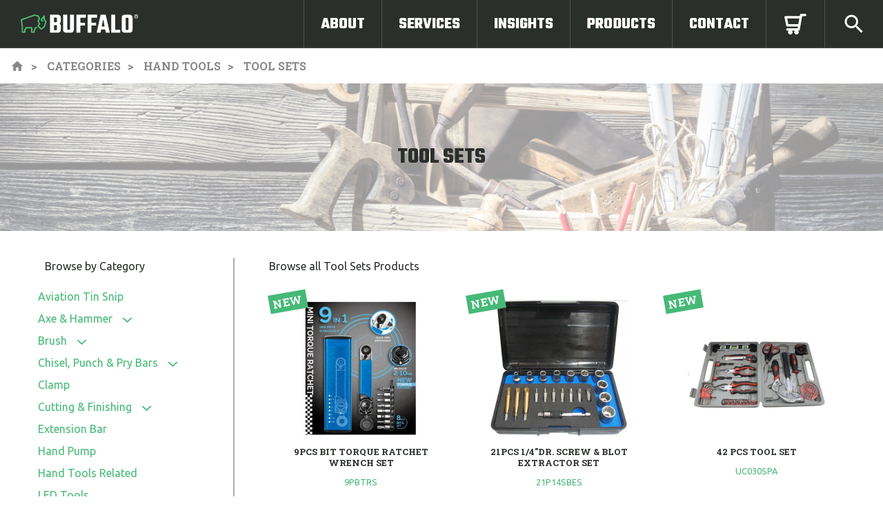

--- FILE ---
content_type: text/html; charset=UTF-8
request_url: https://buffalo-tools.com/subcategories/tool-sets
body_size: 41161
content:
<!doctype html>
<html lang="en">
<head>
    <meta charset="utf-8">
    <meta http-equiv="x-ua-compatible" content="ie=edge">
    <title>    Tool Sets - Buffalo Tools'
</title>
    <meta name="viewport" content="width=device-width, initial-scale=1 shrink-to-fit=no">
    <link rel="stylesheet" href="/css/fapp.css?id=28fe294a69c2ccc582c5cf7fb4e6ea41">
    <link href="https://fonts.googleapis.com/css?family=Roboto+Slab:700|Teko:700|Ubuntu" rel="stylesheet">
        <meta id="x-token" property="CSRF-token" content="5RBRc33Pl1PnfWBcoM8hlHLZ3anNRLy94BxgxtYE"/>
    <meta name="og:image" content="https://buffalo-tools.com/media/1849/tool category-green.jpg"/>
<meta name="og:url" content="https://buffalo-tools.com/subcategories/tool-sets"/>
<meta name="og:title" content="Tool Sets - Buffalo Tools"/>
<meta name="og:site_name" content="Buffalo Tools"/>
<meta name="og:type" content="Website"/>
<meta name="og:description" content="A collection of Buffalo Tools&#039; products in our Tool Sets category"/>
<meta name="description" content="A collection of Buffalo Tools&#039; products in our Tool Sets category">
<meta name="twitter:card" content="summary_large_image">    <style>
        .category-page-banner-container {
            width: 100%;
            height: 16.667vw;
            background: url(/media/1892/conversions/handbanner-large.jpg);
            background-size: cover;
            background-repeat: no-repeat;
            background-position-y: 33%;
        }
    </style>
    <meta id="csrf-token-meta"
          name="csrf-token"
          content="5RBRc33Pl1PnfWBcoM8hlHLZ3anNRLy94BxgxtYE">
    <link rel="apple-touch-icon" sizes="180x180" href="/apple-touch-icon.png">
    <link rel="icon" type="image/png" href="/favicon-32x32.png" sizes="32x32">
    <link rel="icon" type="image/png" href="/favicon-16x16.png" sizes="16x16">
    <link rel="manifest" href="/manifest.json">
    <link rel="mask-icon" href="/safari-pinned-tab.svg" color="#5bbad5">
    <meta name="theme-color" content="#4dba6f">
</head>
<body>
<!--[if lt IE 8]>
<p class="browserupgrade">You are using an <strong>outdated</strong> browser. Please <a href="http://browsehappy.com/">upgrade your browser</a> to improve your experience.</p>
<![endif]-->
<div id="app">
    <div class="main-navbar">
    <div class="branding">
        <a href="/">
            <img src="/images/logo_horizontal.svg" alt="Buffalo Tools logo">
        </a>
    </div>
    <div class="nav-item mobile-nav-trigger">
        <label for="nav-radio-trigger">
            <svg xmlns="http://www.w3.org/2000/svg" viewBox="0 0 24 24">
                <path d="M4 15h16v-2H4v2zm0 4h16v-2H4v2zm0-8h16V9H4v2zm0-6v2h16V5H4z"/>
            </svg>
        </label>
    </div>
    <input type="checkbox" id="nav-radio-trigger">
    <nav class="nav-list">
        <span class="nav-item">
            <a href="/about">About</a>
        </span>
        <span class="nav-item">
            <a href="/services">Services</a>
        </span>
        <span class="nav-item">
            <a href="/news">Insights</a>
        </span>
        <span class="nav-item product-trigger">
            <a href="/categories">Products</a>
            <ul class="product-nav">
                                    <li><a href="/categories/auto-tools">Automotive Tools</a></li>
                                    <li><a href="/categories/casting-part">Casting Part</a></li>
                                    <li><a href="/categories/electrical-tools">Electrical Tools</a></li>
                                    <li><a href="/categories/garden-tools">Garden Tools</a></li>
                                    <li><a href="/categories/hand-tools">Hand Tools</a></li>
                                    <li><a href="/categories/hardware">Hardware</a></li>
                                    <li><a href="/categories/istone">Knife &amp; Cutter</a></li>
                                    <li><a href="/categories/oem">OEM</a></li>
                                    <li><a href="/categories/other">Others</a></li>
                                    <li><a href="/categories/air-tools">Pneumatic Tools</a></li>
                                    <li><a href="/categories/powder-metallurgy-products">Powder Metallurgy Products</a></li>
                                    <li><a href="/categories/power-tools">Power Tools &amp; Accessories</a></li>
                                    <li><a href="/categories/safety-goggles-glasses">Safety Goggles/ Glasses</a></li>
                                    <li><a href="/categories/safety">Safety Tools</a></li>
                                    <li><a href="/categories/stamping">Stamping</a></li>
                            </ul>
        </span>
        <span class="nav-item">
            <a href="/contact">Contact</a>
        </span>
        <span class="nav-item cart-nav-item">
            <a href="/inquiry">
                <svg xmlns="http://www.w3.org/2000/svg" viewBox="0 0 38.46 36.62"><title>Cart</title><path fill="#fff" d="M36.37,0H29.42a2.09,2.09,0,0,0-2.06,1.72L27,3.93H2.09A2.09,2.09,0,0,0,0,6.44L3,20.94A2.09,2.09,0,0,0,5,22.62H23.63l-.55,3.07H5a2.09,2.09,0,0,0,0,4.18H7.72a3.84,3.84,0,1,0,5,0h6a3.85,3.85,0,1,0,5,0h1.2a2.06,2.06,0,0,0,.76-.15,2,2,0,0,0,.23-.13,1.47,1.47,0,0,0,.6-.5,1.65,1.65,0,0,0,.37-.68,2,2,0,0,0,.09-.25l4.28-24h5.19a2.09,2.09,0,0,0,0-4.18ZM6.72,18.44,4.65,8.12H26.22L24.38,18.44Z"/></svg>            </a>
            <cart-alert></cart-alert>
        </span>
        <span class="nav-item">
            <a href="">
                <label for="search-trigger">
                    <svg xmlns="http://www.w3.org/2000/svg" viewBox="0 0 24 24">
    <path d="M15.5 14h-.79l-.28-.27C15.41 12.59 16 11.11 16 9.5 16 5.91 13.09 3 9.5 3S3 5.91 3 9.5 5.91 16 9.5 16c1.61 0 3.09-.59 4.23-1.57l.27.28v.79l5 4.99L20.49 19l-4.99-5zm-6 0C7.01 14 5 11.99 5 9.5S7.01 5 9.5 5 14 7.01 14 9.5 11.99 14 9.5 14z"/>
</svg>                </label>
            </a>
        </span>
    </nav>
</div>
<input type="checkbox" id="search-trigger">
<div class="search-box">
    <form action="/search">
        <input type="text" class="search-input" name="query" placeholder="search our products">
    </form>
</div>        
    <div class="product-breadcrumbs">
        <a href="/" class="breadcrumb">
            <svg viewBox="0 0 24 24" class="svgicon"
     xmlns="http://www.w3.org/2000/svg">
    <path d="M10 20v-6h4v6h5v-8h3L12 3 2 12h3v8z"/>
    <path d="M0 0h24v24H0z" fill="none"/>
</svg>        </a>
        <a href="/categories" class="breadcrumb">Categories</a>
        <a href="/categories/hand-tools" class="breadcrumb">Hand Tools</a>
        <span class="breadcrumb">Tool Sets</span>
    </div>
    <section class="category-page-header">
        <img src="/media/1892/conversions/handbanner-large.jpg" alt="Tool Sets banner image">
        <h1 class="h1 section-title">Tool Sets</h1>
    </section>
    
        
    
    <section class="category-listing-outer">
        <div class="category-menu side-menu side-panel">
            <p class="body-text no-margin-top small-pad-left">Browse by Category</p>
                        <ul class="first-level">
            <li                                 >
            <a href="/subcategories/aviation-tin-snip">Aviation Tin Snip</a>
                    </li>
            <li                                 >
            <a href="/subcategories/hammer">Axe &amp; Hammer</a>
                            <label class="menu-trigger-label" for="menu-trigger-1">
                    <svg xmlns="http://www.w3.org/2000/svg" viewBox="0 0 28.81 14.4">
    <polygon fill="#46b977" points="23.75 0 14.4 9.34 5.06 0 0 0 14.4 14.4 28.81 0 23.75 0"/>
</svg>                </label>
                <input type="checkbox" class="menu-trigger" id="menu-trigger-1">
                <ul class="second-level">
                                            <li><a href="/productgroups/axe">Axe</a></li>
                                    </ul>
                    </li>
            <li                                 >
            <a href="/subcategories/brush">Brush</a>
                            <label class="menu-trigger-label" for="menu-trigger-2">
                    <svg xmlns="http://www.w3.org/2000/svg" viewBox="0 0 28.81 14.4">
    <polygon fill="#46b977" points="23.75 0 14.4 9.34 5.06 0 0 0 14.4 14.4 28.81 0 23.75 0"/>
</svg>                </label>
                <input type="checkbox" class="menu-trigger" id="menu-trigger-2">
                <ul class="second-level">
                                            <li><a href="/productgroups/cleaning-brush">Cleaning Brush</a></li>
                                            <li><a href="/productgroups/paint-brush">Paint Brush</a></li>
                                            <li><a href="/productgroups/utility-brush">Utility Brush</a></li>
                                            <li><a href="/productgroups/wire-brush">Wire Brush</a></li>
                                    </ul>
                    </li>
            <li                                 >
            <a href="/subcategories/chisel-punch">Chisel, Punch &amp; Pry Bars</a>
                            <label class="menu-trigger-label" for="menu-trigger-3">
                    <svg xmlns="http://www.w3.org/2000/svg" viewBox="0 0 28.81 14.4">
    <polygon fill="#46b977" points="23.75 0 14.4 9.34 5.06 0 0 0 14.4 14.4 28.81 0 23.75 0"/>
</svg>                </label>
                <input type="checkbox" class="menu-trigger" id="menu-trigger-3">
                <ul class="second-level">
                                            <li><a href="/productgroups/chisel">Chisel</a></li>
                                            <li><a href="/productgroups/punch">Punch</a></li>
                                            <li><a href="/productgroups/pry-bars">Pry Bars</a></li>
                                    </ul>
                    </li>
            <li                                 >
            <a href="/subcategories/clamp">Clamp</a>
                    </li>
            <li                                 >
            <a href="/subcategories/cutting-finishing">Cutting &amp; Finishing</a>
                            <label class="menu-trigger-label" for="menu-trigger-5">
                    <svg xmlns="http://www.w3.org/2000/svg" viewBox="0 0 28.81 14.4">
    <polygon fill="#46b977" points="23.75 0 14.4 9.34 5.06 0 0 0 14.4 14.4 28.81 0 23.75 0"/>
</svg>                </label>
                <input type="checkbox" class="menu-trigger" id="menu-trigger-5">
                <ul class="second-level">
                                            <li><a href="/productgroups/cutter">Cutter</a></li>
                                            <li><a href="/productgroups/file">File</a></li>
                                            <li><a href="/productgroups/knife">Knife</a></li>
                                            <li><a href="/productgroups/saw">Saw</a></li>
                                            <li><a href="/productgroups/scissors">Scissors</a></li>
                                    </ul>
                    </li>
            <li                                 >
            <a href="/subcategories/extension-bar">Extension Bar </a>
                    </li>
            <li                                 >
            <a href="/subcategories/hand-pump">Hand Pump</a>
                    </li>
            <li                                 >
            <a href="/subcategories/related">Hand Tools Related</a>
                    </li>
            <li                                 >
            <a href="/subcategories/led-tools">LED Tools</a>
                    </li>
            <li                                 >
            <a href="/subcategories/measurement">Measurement</a>
                            <label class="menu-trigger-label" for="menu-trigger-10">
                    <svg xmlns="http://www.w3.org/2000/svg" viewBox="0 0 28.81 14.4">
    <polygon fill="#46b977" points="23.75 0 14.4 9.34 5.06 0 0 0 14.4 14.4 28.81 0 23.75 0"/>
</svg>                </label>
                <input type="checkbox" class="menu-trigger" id="menu-trigger-10">
                <ul class="second-level">
                                            <li><a href="/productgroups/aluminum-section-level">Aluminum Section Level</a></li>
                                            <li><a href="/productgroups/level">Level</a></li>
                                            <li><a href="/productgroups/measuring-tape">Measuring Tape</a></li>
                                            <li><a href="/productgroups/rule">Rule</a></li>
                                            <li><a href="/productgroups/saw-guide">Saw Guide</a></li>
                                    </ul>
                    </li>
            <li                                 >
            <a href="/subcategories/plier">Plier</a>
                            <label class="menu-trigger-label" for="menu-trigger-11">
                    <svg xmlns="http://www.w3.org/2000/svg" viewBox="0 0 28.81 14.4">
    <polygon fill="#46b977" points="23.75 0 14.4 9.34 5.06 0 0 0 14.4 14.4 28.81 0 23.75 0"/>
</svg>                </label>
                <input type="checkbox" class="menu-trigger" id="menu-trigger-11">
                <ul class="second-level">
                                            <li><a href="/productgroups/bent-nose-plier">Bent Nose Plier</a></li>
                                            <li><a href="/productgroups/combination-plier">Combination Plier</a></li>
                                            <li><a href="/productgroups/diagonal-plier">Diagonal Plier</a></li>
                                            <li><a href="/productgroups/linesman-pliers">Linesman Pliers</a></li>
                                            <li><a href="/productgroups/locking-pliers">Locking Pliers</a></li>
                                            <li><a href="/productgroups/long-nose-locking-pliers">Long Nose Locking Pliers</a></li>
                                            <li><a href="/productgroups/long-nose-pliers">Long Nose Pliers</a></li>
                                            <li><a href="/productgroups/slip-joint-plier">Slip Joint Plier</a></li>
                                            <li><a href="/productgroups/snap-ring-plier">Snap Ring Plier</a></li>
                                            <li><a href="/productgroups/tile-cutting-plier">Tile Cutting Plier</a></li>
                                            <li><a href="/productgroups/wire-stripper-plier">Wire Stripper Plier</a></li>
                                            <li><a href="/productgroups/plier-set">Plier Set</a></li>
                                    </ul>
                    </li>
            <li                                 >
            <a href="/subcategories/electrical-plumbing-tools">Plumbing &amp; Building Tools</a>
                            <label class="menu-trigger-label" for="menu-trigger-12">
                    <svg xmlns="http://www.w3.org/2000/svg" viewBox="0 0 28.81 14.4">
    <polygon fill="#46b977" points="23.75 0 14.4 9.34 5.06 0 0 0 14.4 14.4 28.81 0 23.75 0"/>
</svg>                </label>
                <input type="checkbox" class="menu-trigger" id="menu-trigger-12">
                <ul class="second-level">
                                            <li><a href="/productgroups/hand-riveter">Hand Riveter</a></li>
                                            <li><a href="/productgroups/putty-knife-scraper">Putty Knife &amp; Scraper</a></li>
                                            <li><a href="/productgroups/trowel">Trowel</a></li>
                                    </ul>
                    </li>
            <li                                 >
            <a href="/subcategories/screwdriver">Screwdriver &amp; Bits Set</a>
                            <label class="menu-trigger-label" for="menu-trigger-13">
                    <svg xmlns="http://www.w3.org/2000/svg" viewBox="0 0 28.81 14.4">
    <polygon fill="#46b977" points="23.75 0 14.4 9.34 5.06 0 0 0 14.4 14.4 28.81 0 23.75 0"/>
</svg>                </label>
                <input type="checkbox" class="menu-trigger" id="menu-trigger-13">
                <ul class="second-level">
                                            <li><a href="/productgroups/nut-driver">Nut Driver</a></li>
                                            <li><a href="/productgroups/screwdriver-bits-accessories">Screwdriver &amp; Bits Accessories</a></li>
                                            <li><a href="/productgroups/bits-sets-1">Bits Sets</a></li>
                                            <li><a href="/productgroups/precision-screwdriver-set"> Precision Screwdriver Set</a></li>
                                    </ul>
                    </li>
            <li                                 >
            <a href="/subcategories/shears-scissors">SHEARS, SCISSORS</a>
                    </li>
            <li                                 >
            <a href="/subcategories/socket-ratchet">Socket &amp; Ratchet</a>
                            <label class="menu-trigger-label" for="menu-trigger-15">
                    <svg xmlns="http://www.w3.org/2000/svg" viewBox="0 0 28.81 14.4">
    <polygon fill="#46b977" points="23.75 0 14.4 9.34 5.06 0 0 0 14.4 14.4 28.81 0 23.75 0"/>
</svg>                </label>
                <input type="checkbox" class="menu-trigger" id="menu-trigger-15">
                <ul class="second-level">
                                            <li><a href="/productgroups/sockets">Sockets</a></li>
                                            <li><a href="/productgroups/ratchet-handles">Ratchet Handles</a></li>
                                            <li><a href="/productgroups/ratchet-sets-1">Ratchet Sets</a></li>
                                            <li><a href="/productgroups/socket-adaptor">Socket Adaptor</a></li>
                                    </ul>
                    </li>
            <li                                 >
            <a href="/subcategories/staple-gun">Staple Gun</a>
                    </li>
            <li                                 >
            <a href="/subcategories/tap-die-sets">Tap &amp; Die Sets</a>
                    </li>
            <li                                 >
            <a href="/subcategories/tool-cabinets">Tool Cabinets</a>
                    </li>
            <li                  class="current-sub"                 >
            <a href="/subcategories/tool-sets">Tool Sets</a>
                    </li>
            <li                                 >
            <a href="/subcategories/wrench">Wrench</a>
                            <label class="menu-trigger-label" for="menu-trigger-20">
                    <svg xmlns="http://www.w3.org/2000/svg" viewBox="0 0 28.81 14.4">
    <polygon fill="#46b977" points="23.75 0 14.4 9.34 5.06 0 0 0 14.4 14.4 28.81 0 23.75 0"/>
</svg>                </label>
                <input type="checkbox" class="menu-trigger" id="menu-trigger-20">
                <ul class="second-level">
                                            <li><a href="/productgroups/adjustable-wrench">Adjustable Wrench</a></li>
                                            <li><a href="/productgroups/combination-wrench">Combination Wrench</a></li>
                                            <li><a href="/productgroups/double-box-end-wrench">Double Box End Wrench</a></li>
                                            <li><a href="/productgroups/double-lug-wrench">Double Lug Wrench</a></li>
                                            <li><a href="/productgroups/fold-down-lug-wrench">Fold-Down Lug Wrench </a></li>
                                            <li><a href="/productgroups/gear-wrench">Gear Wrench</a></li>
                                            <li><a href="/productgroups/hex-key-wrench">Hex Key Wrench</a></li>
                                            <li><a href="/productgroups/offset-box-end-wrench">Offset Box End Wrench</a></li>
                                            <li><a href="/productgroups/pipe-wrench">Pipe Wrench</a></li>
                                            <li><a href="/productgroups/rachet-wrench">Rachet Wrench</a></li>
                                            <li><a href="/productgroups/swivel-lug-wrench-set">Swivel Lug Wrench Set</a></li>
                                            <li><a href="/productgroups/torque-wrench">Torque Wrench</a></li>
                                            <li><a href="/productgroups/wobble-wrench">Wobble Wrench</a></li>
                                            <li><a href="/productgroups/wrench-accessories">Wrench Accessories</a></li>
                                    </ul>
                    </li>
    </ul>        </div>
        <div class="main-panel">
            <p class="no-margin-top body-text small-pad-left">Browse all Tool Sets Products</p>
            <div class="category-index">
                                    <div class="product-index-card  new ">
    <a href="/products/9pcs-bit-torque-ratchet-wrench-set">
        <img class="product-image" src="/media/3094/conversions/snGdm0kto9-thumb.jpg" alt="9PCS  BIT TORQUE RATCHET WRENCH SET ">
        <p class="h5 product-name">9PCS  BIT TORQUE RATCHET WRENCH SET </p>
        <p class="green-text product-code">9PBTRS</p>
    </a>
</div>                                    <div class="product-index-card  new ">
    <a href="/products/21pcs-1-4-dr-screw-blot-extractor-set">
        <img class="product-image" src="/media/2739/conversions/H9E8ta8c1L-thumb.jpg" alt="21PCS 1/4&quot;DR. SCREW &amp; BLOT EXTRACTOR SET">
        <p class="h5 product-name">21PCS 1/4&quot;DR. SCREW &amp; BLOT EXTRACTOR SET</p>
        <p class="green-text product-code">21P14SBES</p>
    </a>
</div>                                    <div class="product-index-card  new ">
    <a href="/products/42-pcs-tool-set">
        <img class="product-image" src="/media/2447/conversions/Screen-Shot-2018-11-21-at-6.59.25-PM-thumb.png" alt="42 PCS TOOL SET">
        <p class="h5 product-name">42 PCS TOOL SET</p>
        <p class="green-text product-code">UC030SPA</p>
    </a>
</div>                                    <div class="product-index-card  new ">
    <a href="/products/17-in-1-mini-tool-set">
        <img class="product-image" src="/media/2186/conversions/4-thumb.JPG" alt="17 IN 1 MINI TOOL SET">
        <p class="h5 product-name">17 IN 1 MINI TOOL SET</p>
        <p class="green-text product-code">17TS</p>
    </a>
</div>                                    <div class="product-index-card  new ">
    <a href="/products/70-pcs-1-4-3-8-dr-tool-kit">
        <img class="product-image" src="/media/2015/conversions/C570MBB-thumb.jpg" alt="70 PCS 1/4”&amp; 3/8”DR. TOOL KIT">
        <p class="h5 product-name">70 PCS 1/4”&amp; 3/8”DR. TOOL KIT</p>
        <p class="green-text product-code">C570MBB</p>
    </a>
</div>                                    <div class="product-index-card ">
    <a href="/products/47pcs-1-4-dr-3-way-gear-driver-socket-amp-bits-se">
        <img class="product-image" src="/media/1673/conversions/47PC3WGSS-thumb.jpg" alt="47PCS 1/4&quot; DR. 3-WAY GEAR DRIVER, SOCKET &amp; BITS SET">
        <p class="h5 product-name">47PCS 1/4&quot; DR. 3-WAY GEAR DRIVER, SOCKET &amp; BITS SET</p>
        <p class="green-text product-code">47PC3WGSS</p>
    </a>
</div>                                    <div class="product-index-card ">
    <a href="/products/17pcs-go-through-socket-set-1">
        <img class="product-image" src="/media/1674/conversions/17PCGTS-thumb.jpg" alt="17PCS GO-THROUGH SOCKET SET">
        <p class="h5 product-name">17PCS GO-THROUGH SOCKET SET</p>
        <p class="green-text product-code">17PCGTS</p>
    </a>
</div>                                    <div class="product-index-card ">
    <a href="/products/24pc-flexible-adaptor-set">
        <img class="product-image" src="/media/1675/conversions/24FAS-thumb.jpg" alt="24PC FLEXIBLE ADAPTOR SET">
        <p class="h5 product-name">24PC FLEXIBLE ADAPTOR SET</p>
        <p class="green-text product-code">24FAS</p>
    </a>
</div>                                    <div class="product-index-card ">
    <a href="/products/24pcs-go-through-socket-set">
        <img class="product-image" src="/media/1677/conversions/24GTSS-thumb.jpg" alt="24PCS GO THROUGH SOCKET SET">
        <p class="h5 product-name">24PCS GO THROUGH SOCKET SET</p>
        <p class="green-text product-code">24GTSS</p>
    </a>
</div>                                    <div class="product-index-card ">
    <a href="/products/36pcs-1-4-dr-socket-amp-bits-socket-set">
        <img class="product-image" src="/media/1678/conversions/36BSS14-thumb.jpg" alt="36PCS 1/4&quot;DR. SOCKET &amp; BITS SOCKET SET">
        <p class="h5 product-name">36PCS 1/4&quot;DR. SOCKET &amp; BITS SOCKET SET</p>
        <p class="green-text product-code">36BSS14</p>
    </a>
</div>                                    <div class="product-index-card ">
    <a href="/products/10pc-speeder-hbs-set">
        <img class="product-image" src="/media/1679/conversions/10SHS-thumb.jpg" alt="10PC-SPEEDER+HBS SET">
        <p class="h5 product-name">10PC-SPEEDER+HBS SET</p>
        <p class="green-text product-code">10SHS</p>
    </a>
</div>                                    <div class="product-index-card ">
    <a href="/products/51pc-72t-ratchet-wrench-and-bit-socket-set">
        <img class="product-image" src="/media/1680/conversions/51RWBSS-thumb.jpg" alt="51PC 72T RATCHET WRENCH AND BIT SOCKET SET">
        <p class="h5 product-name">51PC 72T RATCHET WRENCH AND BIT SOCKET SET</p>
        <p class="green-text product-code">51RWBSS</p>
    </a>
</div>                                    <div class="product-index-card ">
    <a href="/products/47pcs-go-through-ratchet-wrench-set">
        <img class="product-image" src="/media/1681/conversions/47GTSS-thumb.jpg" alt="47PCS GO-THROUGH RATCHET WRENCH SET">
        <p class="h5 product-name">47PCS GO-THROUGH RATCHET WRENCH SET</p>
        <p class="green-text product-code">47GTSS</p>
    </a>
</div>                                    <div class="product-index-card ">
    <a href="/products/18pc-750-offset-flexible-gear-wrench-set">
        <img class="product-image" src="/media/1682/conversions/18OFGWS-thumb.jpg" alt="18PC-75° OFFSET FLEXIBLE GEAR WRENCH SET">
        <p class="h5 product-name">18PC-75° OFFSET FLEXIBLE GEAR WRENCH SET</p>
        <p class="green-text product-code">18OFGWS</p>
    </a>
</div>                                    <div class="product-index-card ">
    <a href="/products/37pc-750-offset-flexible-gear-wrench-set">
        <img class="product-image" src="/media/1683/conversions/37OFGWS-thumb.jpg" alt="37PC-75° OFFSET FLEXIBLE GEAR WRENCH SET">
        <p class="h5 product-name">37PC-75° OFFSET FLEXIBLE GEAR WRENCH SET</p>
        <p class="green-text product-code">37OFGWS</p>
    </a>
</div>                                    <div class="product-index-card ">
    <a href="/products/38pcs-750-offset-flexible-gear-wrench-set">
        <img class="product-image" src="/media/1684/conversions/38OFGWS-thumb.jpg" alt="38PCS 75° OFFSET FLEXIBLE GEAR WRENCH SET">
        <p class="h5 product-name">38PCS 75° OFFSET FLEXIBLE GEAR WRENCH SET</p>
        <p class="green-text product-code">38OFGWS</p>
    </a>
</div>                                    <div class="product-index-card ">
    <a href="/products/34pcs-flexible-ratchet-750box-end-off-wrench-set">
        <img class="product-image" src="/media/1685/conversions/34FRBEGW-thumb.jpg" alt="34PCS FLEXIBLE RATCHET 75°BOX END OFF WRENCH SET">
        <p class="h5 product-name">34PCS FLEXIBLE RATCHET 75°BOX END OFF WRENCH SET</p>
        <p class="green-text product-code">34FRBEGW</p>
    </a>
</div>                                    <div class="product-index-card ">
    <a href="/products/98pcs-1-4-amp-1-2-dr-socket-set">
        <img class="product-image" src="/media/1686/conversions/981412SS-thumb.jpg" alt="98PCS 1/4&quot; &amp; 1/2&quot; DR. SOCKET SET">
        <p class="h5 product-name">98PCS 1/4&quot; &amp; 1/2&quot; DR. SOCKET SET</p>
        <p class="green-text product-code">981412SS</p>
    </a>
</div>                            </div>
        </div>
    </section>
    <p class="page-position text-center">Page <span>1</span> of <span>4</span></p>
    <div class="pagination-container">
        <nav role="navigation" aria-label="Pagination Navigation" class="flex items-center justify-between">
        <div class="flex justify-between flex-1 sm:hidden">
                            <span class="relative inline-flex items-center px-4 py-2 text-sm font-medium text-gray-500 bg-white border border-gray-300 cursor-default leading-5 rounded-md">
                    &laquo; Previous
                </span>
            
                            <a href="https://buffalo-tools.com/subcategories/tool-sets?page=2" class="relative inline-flex items-center px-4 py-2 ml-3 text-sm font-medium text-gray-700 bg-white border border-gray-300 leading-5 rounded-md hover:text-gray-500 focus:outline-none focus:ring ring-gray-300 focus:border-blue-300 active:bg-gray-100 active:text-gray-700 transition ease-in-out duration-150">
                    Next &raquo;
                </a>
                    </div>

        <div class="hidden sm:flex-1 sm:flex sm:items-center sm:justify-between">
            <div>
                <p class="text-sm text-gray-700 leading-5">
                    Showing
                                            <span class="font-medium">1</span>
                        to
                        <span class="font-medium">18</span>
                                        of
                    <span class="font-medium">61</span>
                    results
                </p>
            </div>

            <div>
                <span class="relative z-0 inline-flex shadow-sm rounded-md">
                    
                                            <span aria-disabled="true" aria-label="&amp;laquo; Previous">
                            <span class="relative inline-flex items-center px-2 py-2 text-sm font-medium text-gray-500 bg-white border border-gray-300 cursor-default rounded-l-md leading-5" aria-hidden="true">
                                <svg class="w-5 h-5" fill="currentColor" viewBox="0 0 20 20">
                                    <path fill-rule="evenodd" d="M12.707 5.293a1 1 0 010 1.414L9.414 10l3.293 3.293a1 1 0 01-1.414 1.414l-4-4a1 1 0 010-1.414l4-4a1 1 0 011.414 0z" clip-rule="evenodd" />
                                </svg>
                            </span>
                        </span>
                    
                    
                                            
                        
                        
                                                                                                                        <span aria-current="page">
                                        <span class="relative inline-flex items-center px-4 py-2 -ml-px text-sm font-medium text-gray-500 bg-white border border-gray-300 cursor-default leading-5">1</span>
                                    </span>
                                                                                                                                <a href="https://buffalo-tools.com/subcategories/tool-sets?page=2" class="relative inline-flex items-center px-4 py-2 -ml-px text-sm font-medium text-gray-700 bg-white border border-gray-300 leading-5 hover:text-gray-500 focus:z-10 focus:outline-none focus:ring ring-gray-300 focus:border-blue-300 active:bg-gray-100 active:text-gray-700 transition ease-in-out duration-150" aria-label="Go to page 2">
                                        2
                                    </a>
                                                                                                                                <a href="https://buffalo-tools.com/subcategories/tool-sets?page=3" class="relative inline-flex items-center px-4 py-2 -ml-px text-sm font-medium text-gray-700 bg-white border border-gray-300 leading-5 hover:text-gray-500 focus:z-10 focus:outline-none focus:ring ring-gray-300 focus:border-blue-300 active:bg-gray-100 active:text-gray-700 transition ease-in-out duration-150" aria-label="Go to page 3">
                                        3
                                    </a>
                                                                                                                                <a href="https://buffalo-tools.com/subcategories/tool-sets?page=4" class="relative inline-flex items-center px-4 py-2 -ml-px text-sm font-medium text-gray-700 bg-white border border-gray-300 leading-5 hover:text-gray-500 focus:z-10 focus:outline-none focus:ring ring-gray-300 focus:border-blue-300 active:bg-gray-100 active:text-gray-700 transition ease-in-out duration-150" aria-label="Go to page 4">
                                        4
                                    </a>
                                                                                                        
                    
                                            <a href="https://buffalo-tools.com/subcategories/tool-sets?page=2" rel="next" class="relative inline-flex items-center px-2 py-2 -ml-px text-sm font-medium text-gray-500 bg-white border border-gray-300 rounded-r-md leading-5 hover:text-gray-400 focus:z-10 focus:outline-none focus:ring ring-gray-300 focus:border-blue-300 active:bg-gray-100 active:text-gray-500 transition ease-in-out duration-150" aria-label="Next &amp;raquo;">
                            <svg class="w-5 h-5" fill="currentColor" viewBox="0 0 20 20">
                                <path fill-rule="evenodd" d="M7.293 14.707a1 1 0 010-1.414L10.586 10 7.293 6.707a1 1 0 011.414-1.414l4 4a1 1 0 010 1.414l-4 4a1 1 0 01-1.414 0z" clip-rule="evenodd" />
                            </svg>
                        </a>
                                    </span>
            </div>
        </div>
    </nav>

    </div>
    <footer class="standard-footer">
    <div class="quick-links-footer">
        <p class="h3 footer-heading">Quick Links</p>
        <a href="/inquiry">cart</a>
        <a href="/about">about</a>
        <a href="/services">services</a>
        <a href="/news">insights</a>
        <a href="/categories">products</a>
        <a href="/">home</a>
        <a href="/faqs">faqs</a>
    </div>
    <div class="social-footer">
        <div>
            <p class="h3 footer-heading text-centered">Discover More</p>
            <div class="social-icon-row">
    <a href="https://www.instagram.com/huangbuffalotools/" class="social-footer-link">
        <svg xmlns="http://www.w3.org/2000/svg" viewBox="0 0 52.32 52.32">
    <path class="colour-in" fill="#ffffff"
          d="M34 13.41H18.34a4.94 4.94 0 0 0-4.93 4.93V34a4.94 4.94 0 0 0 4.93 4.93H34A4.94 4.94 0 0 0 38.92 34V18.34A4.94 4.94 0 0 0 34 13.41m1.41 2.94H36v4.32h-4.35v-4.32zm-12.88 7.2a4.48 4.48 0 1 1-.85 2.62 4.48 4.48 0 0 1 .85-2.62M36.43 34A2.45 2.45 0 0 1 34 36.43H18.34A2.45 2.45 0 0 1 15.89 34V23.54h3.81a7 7 0 1 0 12.92 0h3.81z"/>
    <rect class="icon-tile" fill="none" stroke="#ffffff" stroke-miterlimit="10" stroke-width="3" x="1.5" y="1.5" width="49.32"
          height="49.32" rx="8.69" ry="8.69"/>
</svg>    </a>
    <a href="mailto:sales@buffalo-tools.com" class="social-footer-link">
        <svg xmlns="http://www.w3.org/2000/svg" viewBox="0 0 52.32 52.32">
    <rect class="icon-tile" fill="none" stroke="#ffffff" stroke-width="3" stroke-miterlimit="10" x="12.84" y="17.88" width="26.65"
          height="16.56"/>
    <polygon class="icon-tile" fill="none" stroke="#ffffff" stroke-width="3" stroke-linejoin="round"
             points="26.16 17.88 13.07 17.88 26.16 28.89 39.25 17.88 26.16 17.88"/>
    <rect class="icon-tile" fill="none" stroke="#ffffff" stroke-width="3" stroke-miterlimit="10" x="1.5" y="1.5" width="49.32"
          height="49.32" rx="8.69" ry="8.69"/>
</svg>    </a>
    <a href="https://www.facebook.com/huangbuffalo/" class="social-footer-link">
        <svg xmlns="http://www.w3.org/2000/svg" viewBox="0 0 52.32 52.32">
    <path class="colour-in" fill="#ffffff"
          d="M21.42 21.84h2.64v-2.56c0-1.13 0-2.87.85-4A4.69 4.69 0 0 1 29 13.41a16.57 16.57 0 0 1 4.73.48l-.66 3.91a8.9 8.9 0 0 0-2.12-.32c-1 0-1.94.37-1.94 1.39v3h4.21l-.29 3.82H29v13.23h-4.94V25.66h-2.64z"/>
    <rect class="icon-tile" fill="none" stroke="#ffffff" stroke-miterlimit="10" stroke-width="3" x="1.5" y="1.5" width="49.32"
          height="49.32" rx="8.69" ry="8.69"/>
</svg>    </a>
    <a href="https://twitter.com/HuangBuffalo" class="social-footer-link">
        <svg xmlns="http://www.w3.org/2000/svg" viewBox="0 0 52.32 52.32">
    <path  class="colour-in" fill="#ffffff"
          d="M38.94,18.24a10.46,10.46,0,0,1-3,.83,5.25,5.25,0,0,0,2.31-2.9,10.48,10.48,0,0,1-3.33,1.27A5.25,5.25,0,0,0,26,22.21a14.88,14.88,0,0,1-10.81-5.48,5.25,5.25,0,0,0,1.62,7,5.23,5.23,0,0,1-2.37-.66v.07a5.24,5.24,0,0,0,4.21,5.14,5.28,5.28,0,0,1-2.37.09A5.24,5.24,0,0,0,21.15,32a10.59,10.59,0,0,1-7.76,2.17,14.91,14.91,0,0,0,23-12.56c0-.23,0-.45,0-.68a10.63,10.63,0,0,0,2.62-2.71"/>
    <rect class="icon-tile" fill="none" stroke="#ffffff" stroke-miterlimit="10" stroke-width="3" x="1.5" y="1.5" width="49.32"
          height="49.32" rx="8.69" ry="8.69"/>
</svg>    </a>
    <a href="https://www.youtube.com/channel/UCeS7anSfr6_cH_TdSQJx-gA" class="social-footer-link">
        <svg xmlns="http://www.w3.org/2000/svg" viewBox="0 0 52.32 52.32">
    <rect  class="icon-tile" fill="none" stroke="#ffffff" stroke-miterlimit="10" stroke-width="3" x="1.5" y="1.5" width="49.32"
          height="49.32" rx="8.69" ry="8.69"/>
    <path class="colour-in" fill="#ffffff"
          d="M40.8,18c-1.12-1.34-3.2-1.88-7.15-1.88H19.28c-4,0-6.16.58-7.28,2s-1.09,3.43-1.09,6.25V29.8c0,5.47,1.29,8.25,8.37,8.25H33.65c3.43,0,5.34-.48,6.57-1.66S42,33.22,42,29.8V24.42c0-3-.08-5-1.21-6.37m-9.92,9.81-6.53,3.41a1,1,0,0,1-1.47-.89v-6.8a1,1,0,0,1,1.47-.89l6.52,3.39a1,1,0,0,1,0,1.78"/>
</svg>    </a>
    <a href="https://www.linkedin.com/company/huang-buffalo-co.-ltd" class="social-footer-link">
        <svg xmlns="http://www.w3.org/2000/svg" viewBox="0 0 52.32 52.32">
    <path class="colour-in" fill="#ffffff"
          d="M19,37.87H14V22h5ZM16.41,20h0a2.76,2.76,0,0,1-3-2.76,2.79,2.79,0,0,1,3-2.76,2.77,2.77,0,1,1,0,5.52m22.51,17.9H33.28V29.64c0-2.16-.88-3.63-2.82-3.63a2.85,2.85,0,0,0-2.69,2,3.66,3.66,0,0,0-.12,1.3v8.61H22.06s.07-14.59,0-15.91h5.59v2.5c.33-1.09,2.11-2.65,5-2.65,3.53,0,6.31,2.29,6.31,7.22Z"/>
    <rect class="icon-tile" fill="none" stroke="#ffffff" stroke-miterlimit="10" stroke-width="3" x="1.5" y="1.5" width="49.32"
          height="49.32" rx="8.69" ry="8.69"/>
</svg>    </a>
</div>
        </div>


    </div>

    <div class="contact-footer">
        <p class="h3 footer-heading">Call</p>
        <p class="footer-detail">+886-4-22372753</p>
        <p class="h3 footer-heading">email</p>
        <p class="footer-detail">sales@buffalo-tools.com</p>
        <p class="h3 footer-heading">Address</p>
        <p class="footer-detail">22F-2, No. 698, Sec 4,<br> Wenxin Road, Taichung,<br> Taiwan, 406</p>
    </div>

    <div class="signoff">
        <img src="/images/Logo_white.png" alt="Buffalo Tools Logo">
        <p class="text-grey">&copy; Copyright 2026. All Rights Reserved. Brilliantly Built by <a class="dymantic-link" href="https://dymanticdesign.com">Dymantic Design</a></p>
    </div>
</footer></div>
<script async src="/js/front.js?id=309a102505e7145514a41b3533c0ae63"></script>
<!-- Google Analytics: change UA-XXXXX-Y to be your site's ID. -->
<script>
    window.ga=function(){ga.q.push(arguments)};ga.q=[];ga.l=+new Date;
    ga('create','UA-51468211-9','auto');ga('send','pageview')
</script>
<script src="https://www.google-analytics.com/analytics.js" async defer></script>
<script type='application/ld+json'>
{
  "@context": "http://www.schema.org",
  "@type": "Corporation",
  "name": "Huang Buffalo",
  "url": "https://buffalo-tools.com/",
  "logo": "https://buffalo-tools.com/images/about/logo_black.png",
  "description": "Huang Buffalo Co., Ltd. has specialized in exporting professional hardware, DIY hand tools and OEM products to Europe, America and Asia area for more than 20 years. We are proud of our wide products range, competitive prices and high quality products.",
  "address": {
    "@type": "PostalAddress",
    "streetAddress": "22F-2, No. 698, Sec 4, Wenxin Road",
    "addressLocality": "Taichung City",
    "addressRegion": "Taichung",
    "postalCode": "406",
    "addressCountry": "Taiwan"
  },
  "contactPoint": {
    "@type": "ContactPoint",
    "telephone": "+886(042)2372753",
    "contactType": "customer service"
  }
}
 </script>
</body>
</html>

--- FILE ---
content_type: application/javascript
request_url: https://buffalo-tools.com/js/front.js?id=309a102505e7145514a41b3533c0ae63
body_size: 749409
content:
/******/ (() => { // webpackBootstrap
/******/ 	var __webpack_modules__ = ({

/***/ "./node_modules/axios/dist/browser/axios.cjs":
/*!***************************************************!*\
  !*** ./node_modules/axios/dist/browser/axios.cjs ***!
  \***************************************************/
/***/ ((module, __unused_webpack_exports, __webpack_require__) => {

"use strict";
/* provided dependency */ var process = __webpack_require__(/*! process/browser.js */ "./node_modules/process/browser.js");
/* provided dependency */ var Buffer = __webpack_require__(/*! buffer */ "./node_modules/buffer/index.js")["Buffer"];
/*! Axios v1.8.4 Copyright (c) 2025 Matt Zabriskie and contributors */


function bind(fn, thisArg) {
  return function wrap() {
    return fn.apply(thisArg, arguments);
  };
}

// utils is a library of generic helper functions non-specific to axios

const {toString} = Object.prototype;
const {getPrototypeOf} = Object;

const kindOf = (cache => thing => {
    const str = toString.call(thing);
    return cache[str] || (cache[str] = str.slice(8, -1).toLowerCase());
})(Object.create(null));

const kindOfTest = (type) => {
  type = type.toLowerCase();
  return (thing) => kindOf(thing) === type
};

const typeOfTest = type => thing => typeof thing === type;

/**
 * Determine if a value is an Array
 *
 * @param {Object} val The value to test
 *
 * @returns {boolean} True if value is an Array, otherwise false
 */
const {isArray} = Array;

/**
 * Determine if a value is undefined
 *
 * @param {*} val The value to test
 *
 * @returns {boolean} True if the value is undefined, otherwise false
 */
const isUndefined = typeOfTest('undefined');

/**
 * Determine if a value is a Buffer
 *
 * @param {*} val The value to test
 *
 * @returns {boolean} True if value is a Buffer, otherwise false
 */
function isBuffer(val) {
  return val !== null && !isUndefined(val) && val.constructor !== null && !isUndefined(val.constructor)
    && isFunction(val.constructor.isBuffer) && val.constructor.isBuffer(val);
}

/**
 * Determine if a value is an ArrayBuffer
 *
 * @param {*} val The value to test
 *
 * @returns {boolean} True if value is an ArrayBuffer, otherwise false
 */
const isArrayBuffer = kindOfTest('ArrayBuffer');


/**
 * Determine if a value is a view on an ArrayBuffer
 *
 * @param {*} val The value to test
 *
 * @returns {boolean} True if value is a view on an ArrayBuffer, otherwise false
 */
function isArrayBufferView(val) {
  let result;
  if ((typeof ArrayBuffer !== 'undefined') && (ArrayBuffer.isView)) {
    result = ArrayBuffer.isView(val);
  } else {
    result = (val) && (val.buffer) && (isArrayBuffer(val.buffer));
  }
  return result;
}

/**
 * Determine if a value is a String
 *
 * @param {*} val The value to test
 *
 * @returns {boolean} True if value is a String, otherwise false
 */
const isString = typeOfTest('string');

/**
 * Determine if a value is a Function
 *
 * @param {*} val The value to test
 * @returns {boolean} True if value is a Function, otherwise false
 */
const isFunction = typeOfTest('function');

/**
 * Determine if a value is a Number
 *
 * @param {*} val The value to test
 *
 * @returns {boolean} True if value is a Number, otherwise false
 */
const isNumber = typeOfTest('number');

/**
 * Determine if a value is an Object
 *
 * @param {*} thing The value to test
 *
 * @returns {boolean} True if value is an Object, otherwise false
 */
const isObject = (thing) => thing !== null && typeof thing === 'object';

/**
 * Determine if a value is a Boolean
 *
 * @param {*} thing The value to test
 * @returns {boolean} True if value is a Boolean, otherwise false
 */
const isBoolean = thing => thing === true || thing === false;

/**
 * Determine if a value is a plain Object
 *
 * @param {*} val The value to test
 *
 * @returns {boolean} True if value is a plain Object, otherwise false
 */
const isPlainObject = (val) => {
  if (kindOf(val) !== 'object') {
    return false;
  }

  const prototype = getPrototypeOf(val);
  return (prototype === null || prototype === Object.prototype || Object.getPrototypeOf(prototype) === null) && !(Symbol.toStringTag in val) && !(Symbol.iterator in val);
};

/**
 * Determine if a value is a Date
 *
 * @param {*} val The value to test
 *
 * @returns {boolean} True if value is a Date, otherwise false
 */
const isDate = kindOfTest('Date');

/**
 * Determine if a value is a File
 *
 * @param {*} val The value to test
 *
 * @returns {boolean} True if value is a File, otherwise false
 */
const isFile = kindOfTest('File');

/**
 * Determine if a value is a Blob
 *
 * @param {*} val The value to test
 *
 * @returns {boolean} True if value is a Blob, otherwise false
 */
const isBlob = kindOfTest('Blob');

/**
 * Determine if a value is a FileList
 *
 * @param {*} val The value to test
 *
 * @returns {boolean} True if value is a File, otherwise false
 */
const isFileList = kindOfTest('FileList');

/**
 * Determine if a value is a Stream
 *
 * @param {*} val The value to test
 *
 * @returns {boolean} True if value is a Stream, otherwise false
 */
const isStream = (val) => isObject(val) && isFunction(val.pipe);

/**
 * Determine if a value is a FormData
 *
 * @param {*} thing The value to test
 *
 * @returns {boolean} True if value is an FormData, otherwise false
 */
const isFormData = (thing) => {
  let kind;
  return thing && (
    (typeof FormData === 'function' && thing instanceof FormData) || (
      isFunction(thing.append) && (
        (kind = kindOf(thing)) === 'formdata' ||
        // detect form-data instance
        (kind === 'object' && isFunction(thing.toString) && thing.toString() === '[object FormData]')
      )
    )
  )
};

/**
 * Determine if a value is a URLSearchParams object
 *
 * @param {*} val The value to test
 *
 * @returns {boolean} True if value is a URLSearchParams object, otherwise false
 */
const isURLSearchParams = kindOfTest('URLSearchParams');

const [isReadableStream, isRequest, isResponse, isHeaders] = ['ReadableStream', 'Request', 'Response', 'Headers'].map(kindOfTest);

/**
 * Trim excess whitespace off the beginning and end of a string
 *
 * @param {String} str The String to trim
 *
 * @returns {String} The String freed of excess whitespace
 */
const trim = (str) => str.trim ?
  str.trim() : str.replace(/^[\s\uFEFF\xA0]+|[\s\uFEFF\xA0]+$/g, '');

/**
 * Iterate over an Array or an Object invoking a function for each item.
 *
 * If `obj` is an Array callback will be called passing
 * the value, index, and complete array for each item.
 *
 * If 'obj' is an Object callback will be called passing
 * the value, key, and complete object for each property.
 *
 * @param {Object|Array} obj The object to iterate
 * @param {Function} fn The callback to invoke for each item
 *
 * @param {Boolean} [allOwnKeys = false]
 * @returns {any}
 */
function forEach(obj, fn, {allOwnKeys = false} = {}) {
  // Don't bother if no value provided
  if (obj === null || typeof obj === 'undefined') {
    return;
  }

  let i;
  let l;

  // Force an array if not already something iterable
  if (typeof obj !== 'object') {
    /*eslint no-param-reassign:0*/
    obj = [obj];
  }

  if (isArray(obj)) {
    // Iterate over array values
    for (i = 0, l = obj.length; i < l; i++) {
      fn.call(null, obj[i], i, obj);
    }
  } else {
    // Iterate over object keys
    const keys = allOwnKeys ? Object.getOwnPropertyNames(obj) : Object.keys(obj);
    const len = keys.length;
    let key;

    for (i = 0; i < len; i++) {
      key = keys[i];
      fn.call(null, obj[key], key, obj);
    }
  }
}

function findKey(obj, key) {
  key = key.toLowerCase();
  const keys = Object.keys(obj);
  let i = keys.length;
  let _key;
  while (i-- > 0) {
    _key = keys[i];
    if (key === _key.toLowerCase()) {
      return _key;
    }
  }
  return null;
}

const _global = (() => {
  /*eslint no-undef:0*/
  if (typeof globalThis !== "undefined") return globalThis;
  return typeof self !== "undefined" ? self : (typeof window !== 'undefined' ? window : __webpack_require__.g)
})();

const isContextDefined = (context) => !isUndefined(context) && context !== _global;

/**
 * Accepts varargs expecting each argument to be an object, then
 * immutably merges the properties of each object and returns result.
 *
 * When multiple objects contain the same key the later object in
 * the arguments list will take precedence.
 *
 * Example:
 *
 * ```js
 * var result = merge({foo: 123}, {foo: 456});
 * console.log(result.foo); // outputs 456
 * ```
 *
 * @param {Object} obj1 Object to merge
 *
 * @returns {Object} Result of all merge properties
 */
function merge(/* obj1, obj2, obj3, ... */) {
  const {caseless} = isContextDefined(this) && this || {};
  const result = {};
  const assignValue = (val, key) => {
    const targetKey = caseless && findKey(result, key) || key;
    if (isPlainObject(result[targetKey]) && isPlainObject(val)) {
      result[targetKey] = merge(result[targetKey], val);
    } else if (isPlainObject(val)) {
      result[targetKey] = merge({}, val);
    } else if (isArray(val)) {
      result[targetKey] = val.slice();
    } else {
      result[targetKey] = val;
    }
  };

  for (let i = 0, l = arguments.length; i < l; i++) {
    arguments[i] && forEach(arguments[i], assignValue);
  }
  return result;
}

/**
 * Extends object a by mutably adding to it the properties of object b.
 *
 * @param {Object} a The object to be extended
 * @param {Object} b The object to copy properties from
 * @param {Object} thisArg The object to bind function to
 *
 * @param {Boolean} [allOwnKeys]
 * @returns {Object} The resulting value of object a
 */
const extend = (a, b, thisArg, {allOwnKeys}= {}) => {
  forEach(b, (val, key) => {
    if (thisArg && isFunction(val)) {
      a[key] = bind(val, thisArg);
    } else {
      a[key] = val;
    }
  }, {allOwnKeys});
  return a;
};

/**
 * Remove byte order marker. This catches EF BB BF (the UTF-8 BOM)
 *
 * @param {string} content with BOM
 *
 * @returns {string} content value without BOM
 */
const stripBOM = (content) => {
  if (content.charCodeAt(0) === 0xFEFF) {
    content = content.slice(1);
  }
  return content;
};

/**
 * Inherit the prototype methods from one constructor into another
 * @param {function} constructor
 * @param {function} superConstructor
 * @param {object} [props]
 * @param {object} [descriptors]
 *
 * @returns {void}
 */
const inherits = (constructor, superConstructor, props, descriptors) => {
  constructor.prototype = Object.create(superConstructor.prototype, descriptors);
  constructor.prototype.constructor = constructor;
  Object.defineProperty(constructor, 'super', {
    value: superConstructor.prototype
  });
  props && Object.assign(constructor.prototype, props);
};

/**
 * Resolve object with deep prototype chain to a flat object
 * @param {Object} sourceObj source object
 * @param {Object} [destObj]
 * @param {Function|Boolean} [filter]
 * @param {Function} [propFilter]
 *
 * @returns {Object}
 */
const toFlatObject = (sourceObj, destObj, filter, propFilter) => {
  let props;
  let i;
  let prop;
  const merged = {};

  destObj = destObj || {};
  // eslint-disable-next-line no-eq-null,eqeqeq
  if (sourceObj == null) return destObj;

  do {
    props = Object.getOwnPropertyNames(sourceObj);
    i = props.length;
    while (i-- > 0) {
      prop = props[i];
      if ((!propFilter || propFilter(prop, sourceObj, destObj)) && !merged[prop]) {
        destObj[prop] = sourceObj[prop];
        merged[prop] = true;
      }
    }
    sourceObj = filter !== false && getPrototypeOf(sourceObj);
  } while (sourceObj && (!filter || filter(sourceObj, destObj)) && sourceObj !== Object.prototype);

  return destObj;
};

/**
 * Determines whether a string ends with the characters of a specified string
 *
 * @param {String} str
 * @param {String} searchString
 * @param {Number} [position= 0]
 *
 * @returns {boolean}
 */
const endsWith = (str, searchString, position) => {
  str = String(str);
  if (position === undefined || position > str.length) {
    position = str.length;
  }
  position -= searchString.length;
  const lastIndex = str.indexOf(searchString, position);
  return lastIndex !== -1 && lastIndex === position;
};


/**
 * Returns new array from array like object or null if failed
 *
 * @param {*} [thing]
 *
 * @returns {?Array}
 */
const toArray = (thing) => {
  if (!thing) return null;
  if (isArray(thing)) return thing;
  let i = thing.length;
  if (!isNumber(i)) return null;
  const arr = new Array(i);
  while (i-- > 0) {
    arr[i] = thing[i];
  }
  return arr;
};

/**
 * Checking if the Uint8Array exists and if it does, it returns a function that checks if the
 * thing passed in is an instance of Uint8Array
 *
 * @param {TypedArray}
 *
 * @returns {Array}
 */
// eslint-disable-next-line func-names
const isTypedArray = (TypedArray => {
  // eslint-disable-next-line func-names
  return thing => {
    return TypedArray && thing instanceof TypedArray;
  };
})(typeof Uint8Array !== 'undefined' && getPrototypeOf(Uint8Array));

/**
 * For each entry in the object, call the function with the key and value.
 *
 * @param {Object<any, any>} obj - The object to iterate over.
 * @param {Function} fn - The function to call for each entry.
 *
 * @returns {void}
 */
const forEachEntry = (obj, fn) => {
  const generator = obj && obj[Symbol.iterator];

  const iterator = generator.call(obj);

  let result;

  while ((result = iterator.next()) && !result.done) {
    const pair = result.value;
    fn.call(obj, pair[0], pair[1]);
  }
};

/**
 * It takes a regular expression and a string, and returns an array of all the matches
 *
 * @param {string} regExp - The regular expression to match against.
 * @param {string} str - The string to search.
 *
 * @returns {Array<boolean>}
 */
const matchAll = (regExp, str) => {
  let matches;
  const arr = [];

  while ((matches = regExp.exec(str)) !== null) {
    arr.push(matches);
  }

  return arr;
};

/* Checking if the kindOfTest function returns true when passed an HTMLFormElement. */
const isHTMLForm = kindOfTest('HTMLFormElement');

const toCamelCase = str => {
  return str.toLowerCase().replace(/[-_\s]([a-z\d])(\w*)/g,
    function replacer(m, p1, p2) {
      return p1.toUpperCase() + p2;
    }
  );
};

/* Creating a function that will check if an object has a property. */
const hasOwnProperty = (({hasOwnProperty}) => (obj, prop) => hasOwnProperty.call(obj, prop))(Object.prototype);

/**
 * Determine if a value is a RegExp object
 *
 * @param {*} val The value to test
 *
 * @returns {boolean} True if value is a RegExp object, otherwise false
 */
const isRegExp = kindOfTest('RegExp');

const reduceDescriptors = (obj, reducer) => {
  const descriptors = Object.getOwnPropertyDescriptors(obj);
  const reducedDescriptors = {};

  forEach(descriptors, (descriptor, name) => {
    let ret;
    if ((ret = reducer(descriptor, name, obj)) !== false) {
      reducedDescriptors[name] = ret || descriptor;
    }
  });

  Object.defineProperties(obj, reducedDescriptors);
};

/**
 * Makes all methods read-only
 * @param {Object} obj
 */

const freezeMethods = (obj) => {
  reduceDescriptors(obj, (descriptor, name) => {
    // skip restricted props in strict mode
    if (isFunction(obj) && ['arguments', 'caller', 'callee'].indexOf(name) !== -1) {
      return false;
    }

    const value = obj[name];

    if (!isFunction(value)) return;

    descriptor.enumerable = false;

    if ('writable' in descriptor) {
      descriptor.writable = false;
      return;
    }

    if (!descriptor.set) {
      descriptor.set = () => {
        throw Error('Can not rewrite read-only method \'' + name + '\'');
      };
    }
  });
};

const toObjectSet = (arrayOrString, delimiter) => {
  const obj = {};

  const define = (arr) => {
    arr.forEach(value => {
      obj[value] = true;
    });
  };

  isArray(arrayOrString) ? define(arrayOrString) : define(String(arrayOrString).split(delimiter));

  return obj;
};

const noop = () => {};

const toFiniteNumber = (value, defaultValue) => {
  return value != null && Number.isFinite(value = +value) ? value : defaultValue;
};

/**
 * If the thing is a FormData object, return true, otherwise return false.
 *
 * @param {unknown} thing - The thing to check.
 *
 * @returns {boolean}
 */
function isSpecCompliantForm(thing) {
  return !!(thing && isFunction(thing.append) && thing[Symbol.toStringTag] === 'FormData' && thing[Symbol.iterator]);
}

const toJSONObject = (obj) => {
  const stack = new Array(10);

  const visit = (source, i) => {

    if (isObject(source)) {
      if (stack.indexOf(source) >= 0) {
        return;
      }

      if(!('toJSON' in source)) {
        stack[i] = source;
        const target = isArray(source) ? [] : {};

        forEach(source, (value, key) => {
          const reducedValue = visit(value, i + 1);
          !isUndefined(reducedValue) && (target[key] = reducedValue);
        });

        stack[i] = undefined;

        return target;
      }
    }

    return source;
  };

  return visit(obj, 0);
};

const isAsyncFn = kindOfTest('AsyncFunction');

const isThenable = (thing) =>
  thing && (isObject(thing) || isFunction(thing)) && isFunction(thing.then) && isFunction(thing.catch);

// original code
// https://github.com/DigitalBrainJS/AxiosPromise/blob/16deab13710ec09779922131f3fa5954320f83ab/lib/utils.js#L11-L34

const _setImmediate = ((setImmediateSupported, postMessageSupported) => {
  if (setImmediateSupported) {
    return setImmediate;
  }

  return postMessageSupported ? ((token, callbacks) => {
    _global.addEventListener("message", ({source, data}) => {
      if (source === _global && data === token) {
        callbacks.length && callbacks.shift()();
      }
    }, false);

    return (cb) => {
      callbacks.push(cb);
      _global.postMessage(token, "*");
    }
  })(`axios@${Math.random()}`, []) : (cb) => setTimeout(cb);
})(
  typeof setImmediate === 'function',
  isFunction(_global.postMessage)
);

const asap = typeof queueMicrotask !== 'undefined' ?
  queueMicrotask.bind(_global) : ( typeof process !== 'undefined' && process.nextTick || _setImmediate);

// *********************

var utils$1 = {
  isArray,
  isArrayBuffer,
  isBuffer,
  isFormData,
  isArrayBufferView,
  isString,
  isNumber,
  isBoolean,
  isObject,
  isPlainObject,
  isReadableStream,
  isRequest,
  isResponse,
  isHeaders,
  isUndefined,
  isDate,
  isFile,
  isBlob,
  isRegExp,
  isFunction,
  isStream,
  isURLSearchParams,
  isTypedArray,
  isFileList,
  forEach,
  merge,
  extend,
  trim,
  stripBOM,
  inherits,
  toFlatObject,
  kindOf,
  kindOfTest,
  endsWith,
  toArray,
  forEachEntry,
  matchAll,
  isHTMLForm,
  hasOwnProperty,
  hasOwnProp: hasOwnProperty, // an alias to avoid ESLint no-prototype-builtins detection
  reduceDescriptors,
  freezeMethods,
  toObjectSet,
  toCamelCase,
  noop,
  toFiniteNumber,
  findKey,
  global: _global,
  isContextDefined,
  isSpecCompliantForm,
  toJSONObject,
  isAsyncFn,
  isThenable,
  setImmediate: _setImmediate,
  asap
};

/**
 * Create an Error with the specified message, config, error code, request and response.
 *
 * @param {string} message The error message.
 * @param {string} [code] The error code (for example, 'ECONNABORTED').
 * @param {Object} [config] The config.
 * @param {Object} [request] The request.
 * @param {Object} [response] The response.
 *
 * @returns {Error} The created error.
 */
function AxiosError(message, code, config, request, response) {
  Error.call(this);

  if (Error.captureStackTrace) {
    Error.captureStackTrace(this, this.constructor);
  } else {
    this.stack = (new Error()).stack;
  }

  this.message = message;
  this.name = 'AxiosError';
  code && (this.code = code);
  config && (this.config = config);
  request && (this.request = request);
  if (response) {
    this.response = response;
    this.status = response.status ? response.status : null;
  }
}

utils$1.inherits(AxiosError, Error, {
  toJSON: function toJSON() {
    return {
      // Standard
      message: this.message,
      name: this.name,
      // Microsoft
      description: this.description,
      number: this.number,
      // Mozilla
      fileName: this.fileName,
      lineNumber: this.lineNumber,
      columnNumber: this.columnNumber,
      stack: this.stack,
      // Axios
      config: utils$1.toJSONObject(this.config),
      code: this.code,
      status: this.status
    };
  }
});

const prototype$1 = AxiosError.prototype;
const descriptors = {};

[
  'ERR_BAD_OPTION_VALUE',
  'ERR_BAD_OPTION',
  'ECONNABORTED',
  'ETIMEDOUT',
  'ERR_NETWORK',
  'ERR_FR_TOO_MANY_REDIRECTS',
  'ERR_DEPRECATED',
  'ERR_BAD_RESPONSE',
  'ERR_BAD_REQUEST',
  'ERR_CANCELED',
  'ERR_NOT_SUPPORT',
  'ERR_INVALID_URL'
// eslint-disable-next-line func-names
].forEach(code => {
  descriptors[code] = {value: code};
});

Object.defineProperties(AxiosError, descriptors);
Object.defineProperty(prototype$1, 'isAxiosError', {value: true});

// eslint-disable-next-line func-names
AxiosError.from = (error, code, config, request, response, customProps) => {
  const axiosError = Object.create(prototype$1);

  utils$1.toFlatObject(error, axiosError, function filter(obj) {
    return obj !== Error.prototype;
  }, prop => {
    return prop !== 'isAxiosError';
  });

  AxiosError.call(axiosError, error.message, code, config, request, response);

  axiosError.cause = error;

  axiosError.name = error.name;

  customProps && Object.assign(axiosError, customProps);

  return axiosError;
};

// eslint-disable-next-line strict
var httpAdapter = null;

/**
 * Determines if the given thing is a array or js object.
 *
 * @param {string} thing - The object or array to be visited.
 *
 * @returns {boolean}
 */
function isVisitable(thing) {
  return utils$1.isPlainObject(thing) || utils$1.isArray(thing);
}

/**
 * It removes the brackets from the end of a string
 *
 * @param {string} key - The key of the parameter.
 *
 * @returns {string} the key without the brackets.
 */
function removeBrackets(key) {
  return utils$1.endsWith(key, '[]') ? key.slice(0, -2) : key;
}

/**
 * It takes a path, a key, and a boolean, and returns a string
 *
 * @param {string} path - The path to the current key.
 * @param {string} key - The key of the current object being iterated over.
 * @param {string} dots - If true, the key will be rendered with dots instead of brackets.
 *
 * @returns {string} The path to the current key.
 */
function renderKey(path, key, dots) {
  if (!path) return key;
  return path.concat(key).map(function each(token, i) {
    // eslint-disable-next-line no-param-reassign
    token = removeBrackets(token);
    return !dots && i ? '[' + token + ']' : token;
  }).join(dots ? '.' : '');
}

/**
 * If the array is an array and none of its elements are visitable, then it's a flat array.
 *
 * @param {Array<any>} arr - The array to check
 *
 * @returns {boolean}
 */
function isFlatArray(arr) {
  return utils$1.isArray(arr) && !arr.some(isVisitable);
}

const predicates = utils$1.toFlatObject(utils$1, {}, null, function filter(prop) {
  return /^is[A-Z]/.test(prop);
});

/**
 * Convert a data object to FormData
 *
 * @param {Object} obj
 * @param {?Object} [formData]
 * @param {?Object} [options]
 * @param {Function} [options.visitor]
 * @param {Boolean} [options.metaTokens = true]
 * @param {Boolean} [options.dots = false]
 * @param {?Boolean} [options.indexes = false]
 *
 * @returns {Object}
 **/

/**
 * It converts an object into a FormData object
 *
 * @param {Object<any, any>} obj - The object to convert to form data.
 * @param {string} formData - The FormData object to append to.
 * @param {Object<string, any>} options
 *
 * @returns
 */
function toFormData(obj, formData, options) {
  if (!utils$1.isObject(obj)) {
    throw new TypeError('target must be an object');
  }

  // eslint-disable-next-line no-param-reassign
  formData = formData || new (FormData)();

  // eslint-disable-next-line no-param-reassign
  options = utils$1.toFlatObject(options, {
    metaTokens: true,
    dots: false,
    indexes: false
  }, false, function defined(option, source) {
    // eslint-disable-next-line no-eq-null,eqeqeq
    return !utils$1.isUndefined(source[option]);
  });

  const metaTokens = options.metaTokens;
  // eslint-disable-next-line no-use-before-define
  const visitor = options.visitor || defaultVisitor;
  const dots = options.dots;
  const indexes = options.indexes;
  const _Blob = options.Blob || typeof Blob !== 'undefined' && Blob;
  const useBlob = _Blob && utils$1.isSpecCompliantForm(formData);

  if (!utils$1.isFunction(visitor)) {
    throw new TypeError('visitor must be a function');
  }

  function convertValue(value) {
    if (value === null) return '';

    if (utils$1.isDate(value)) {
      return value.toISOString();
    }

    if (!useBlob && utils$1.isBlob(value)) {
      throw new AxiosError('Blob is not supported. Use a Buffer instead.');
    }

    if (utils$1.isArrayBuffer(value) || utils$1.isTypedArray(value)) {
      return useBlob && typeof Blob === 'function' ? new Blob([value]) : Buffer.from(value);
    }

    return value;
  }

  /**
   * Default visitor.
   *
   * @param {*} value
   * @param {String|Number} key
   * @param {Array<String|Number>} path
   * @this {FormData}
   *
   * @returns {boolean} return true to visit the each prop of the value recursively
   */
  function defaultVisitor(value, key, path) {
    let arr = value;

    if (value && !path && typeof value === 'object') {
      if (utils$1.endsWith(key, '{}')) {
        // eslint-disable-next-line no-param-reassign
        key = metaTokens ? key : key.slice(0, -2);
        // eslint-disable-next-line no-param-reassign
        value = JSON.stringify(value);
      } else if (
        (utils$1.isArray(value) && isFlatArray(value)) ||
        ((utils$1.isFileList(value) || utils$1.endsWith(key, '[]')) && (arr = utils$1.toArray(value))
        )) {
        // eslint-disable-next-line no-param-reassign
        key = removeBrackets(key);

        arr.forEach(function each(el, index) {
          !(utils$1.isUndefined(el) || el === null) && formData.append(
            // eslint-disable-next-line no-nested-ternary
            indexes === true ? renderKey([key], index, dots) : (indexes === null ? key : key + '[]'),
            convertValue(el)
          );
        });
        return false;
      }
    }

    if (isVisitable(value)) {
      return true;
    }

    formData.append(renderKey(path, key, dots), convertValue(value));

    return false;
  }

  const stack = [];

  const exposedHelpers = Object.assign(predicates, {
    defaultVisitor,
    convertValue,
    isVisitable
  });

  function build(value, path) {
    if (utils$1.isUndefined(value)) return;

    if (stack.indexOf(value) !== -1) {
      throw Error('Circular reference detected in ' + path.join('.'));
    }

    stack.push(value);

    utils$1.forEach(value, function each(el, key) {
      const result = !(utils$1.isUndefined(el) || el === null) && visitor.call(
        formData, el, utils$1.isString(key) ? key.trim() : key, path, exposedHelpers
      );

      if (result === true) {
        build(el, path ? path.concat(key) : [key]);
      }
    });

    stack.pop();
  }

  if (!utils$1.isObject(obj)) {
    throw new TypeError('data must be an object');
  }

  build(obj);

  return formData;
}

/**
 * It encodes a string by replacing all characters that are not in the unreserved set with
 * their percent-encoded equivalents
 *
 * @param {string} str - The string to encode.
 *
 * @returns {string} The encoded string.
 */
function encode$1(str) {
  const charMap = {
    '!': '%21',
    "'": '%27',
    '(': '%28',
    ')': '%29',
    '~': '%7E',
    '%20': '+',
    '%00': '\x00'
  };
  return encodeURIComponent(str).replace(/[!'()~]|%20|%00/g, function replacer(match) {
    return charMap[match];
  });
}

/**
 * It takes a params object and converts it to a FormData object
 *
 * @param {Object<string, any>} params - The parameters to be converted to a FormData object.
 * @param {Object<string, any>} options - The options object passed to the Axios constructor.
 *
 * @returns {void}
 */
function AxiosURLSearchParams(params, options) {
  this._pairs = [];

  params && toFormData(params, this, options);
}

const prototype = AxiosURLSearchParams.prototype;

prototype.append = function append(name, value) {
  this._pairs.push([name, value]);
};

prototype.toString = function toString(encoder) {
  const _encode = encoder ? function(value) {
    return encoder.call(this, value, encode$1);
  } : encode$1;

  return this._pairs.map(function each(pair) {
    return _encode(pair[0]) + '=' + _encode(pair[1]);
  }, '').join('&');
};

/**
 * It replaces all instances of the characters `:`, `$`, `,`, `+`, `[`, and `]` with their
 * URI encoded counterparts
 *
 * @param {string} val The value to be encoded.
 *
 * @returns {string} The encoded value.
 */
function encode(val) {
  return encodeURIComponent(val).
    replace(/%3A/gi, ':').
    replace(/%24/g, '$').
    replace(/%2C/gi, ',').
    replace(/%20/g, '+').
    replace(/%5B/gi, '[').
    replace(/%5D/gi, ']');
}

/**
 * Build a URL by appending params to the end
 *
 * @param {string} url The base of the url (e.g., http://www.google.com)
 * @param {object} [params] The params to be appended
 * @param {?(object|Function)} options
 *
 * @returns {string} The formatted url
 */
function buildURL(url, params, options) {
  /*eslint no-param-reassign:0*/
  if (!params) {
    return url;
  }
  
  const _encode = options && options.encode || encode;

  if (utils$1.isFunction(options)) {
    options = {
      serialize: options
    };
  } 

  const serializeFn = options && options.serialize;

  let serializedParams;

  if (serializeFn) {
    serializedParams = serializeFn(params, options);
  } else {
    serializedParams = utils$1.isURLSearchParams(params) ?
      params.toString() :
      new AxiosURLSearchParams(params, options).toString(_encode);
  }

  if (serializedParams) {
    const hashmarkIndex = url.indexOf("#");

    if (hashmarkIndex !== -1) {
      url = url.slice(0, hashmarkIndex);
    }
    url += (url.indexOf('?') === -1 ? '?' : '&') + serializedParams;
  }

  return url;
}

class InterceptorManager {
  constructor() {
    this.handlers = [];
  }

  /**
   * Add a new interceptor to the stack
   *
   * @param {Function} fulfilled The function to handle `then` for a `Promise`
   * @param {Function} rejected The function to handle `reject` for a `Promise`
   *
   * @return {Number} An ID used to remove interceptor later
   */
  use(fulfilled, rejected, options) {
    this.handlers.push({
      fulfilled,
      rejected,
      synchronous: options ? options.synchronous : false,
      runWhen: options ? options.runWhen : null
    });
    return this.handlers.length - 1;
  }

  /**
   * Remove an interceptor from the stack
   *
   * @param {Number} id The ID that was returned by `use`
   *
   * @returns {Boolean} `true` if the interceptor was removed, `false` otherwise
   */
  eject(id) {
    if (this.handlers[id]) {
      this.handlers[id] = null;
    }
  }

  /**
   * Clear all interceptors from the stack
   *
   * @returns {void}
   */
  clear() {
    if (this.handlers) {
      this.handlers = [];
    }
  }

  /**
   * Iterate over all the registered interceptors
   *
   * This method is particularly useful for skipping over any
   * interceptors that may have become `null` calling `eject`.
   *
   * @param {Function} fn The function to call for each interceptor
   *
   * @returns {void}
   */
  forEach(fn) {
    utils$1.forEach(this.handlers, function forEachHandler(h) {
      if (h !== null) {
        fn(h);
      }
    });
  }
}

var InterceptorManager$1 = InterceptorManager;

var transitionalDefaults = {
  silentJSONParsing: true,
  forcedJSONParsing: true,
  clarifyTimeoutError: false
};

var URLSearchParams$1 = typeof URLSearchParams !== 'undefined' ? URLSearchParams : AxiosURLSearchParams;

var FormData$1 = typeof FormData !== 'undefined' ? FormData : null;

var Blob$1 = typeof Blob !== 'undefined' ? Blob : null;

var platform$1 = {
  isBrowser: true,
  classes: {
    URLSearchParams: URLSearchParams$1,
    FormData: FormData$1,
    Blob: Blob$1
  },
  protocols: ['http', 'https', 'file', 'blob', 'url', 'data']
};

const hasBrowserEnv = typeof window !== 'undefined' && typeof document !== 'undefined';

const _navigator = typeof navigator === 'object' && navigator || undefined;

/**
 * Determine if we're running in a standard browser environment
 *
 * This allows axios to run in a web worker, and react-native.
 * Both environments support XMLHttpRequest, but not fully standard globals.
 *
 * web workers:
 *  typeof window -> undefined
 *  typeof document -> undefined
 *
 * react-native:
 *  navigator.product -> 'ReactNative'
 * nativescript
 *  navigator.product -> 'NativeScript' or 'NS'
 *
 * @returns {boolean}
 */
const hasStandardBrowserEnv = hasBrowserEnv &&
  (!_navigator || ['ReactNative', 'NativeScript', 'NS'].indexOf(_navigator.product) < 0);

/**
 * Determine if we're running in a standard browser webWorker environment
 *
 * Although the `isStandardBrowserEnv` method indicates that
 * `allows axios to run in a web worker`, the WebWorker will still be
 * filtered out due to its judgment standard
 * `typeof window !== 'undefined' && typeof document !== 'undefined'`.
 * This leads to a problem when axios post `FormData` in webWorker
 */
const hasStandardBrowserWebWorkerEnv = (() => {
  return (
    typeof WorkerGlobalScope !== 'undefined' &&
    // eslint-disable-next-line no-undef
    self instanceof WorkerGlobalScope &&
    typeof self.importScripts === 'function'
  );
})();

const origin = hasBrowserEnv && window.location.href || 'http://localhost';

var utils = /*#__PURE__*/Object.freeze({
  __proto__: null,
  hasBrowserEnv: hasBrowserEnv,
  hasStandardBrowserWebWorkerEnv: hasStandardBrowserWebWorkerEnv,
  hasStandardBrowserEnv: hasStandardBrowserEnv,
  navigator: _navigator,
  origin: origin
});

var platform = {
  ...utils,
  ...platform$1
};

function toURLEncodedForm(data, options) {
  return toFormData(data, new platform.classes.URLSearchParams(), Object.assign({
    visitor: function(value, key, path, helpers) {
      if (platform.isNode && utils$1.isBuffer(value)) {
        this.append(key, value.toString('base64'));
        return false;
      }

      return helpers.defaultVisitor.apply(this, arguments);
    }
  }, options));
}

/**
 * It takes a string like `foo[x][y][z]` and returns an array like `['foo', 'x', 'y', 'z']
 *
 * @param {string} name - The name of the property to get.
 *
 * @returns An array of strings.
 */
function parsePropPath(name) {
  // foo[x][y][z]
  // foo.x.y.z
  // foo-x-y-z
  // foo x y z
  return utils$1.matchAll(/\w+|\[(\w*)]/g, name).map(match => {
    return match[0] === '[]' ? '' : match[1] || match[0];
  });
}

/**
 * Convert an array to an object.
 *
 * @param {Array<any>} arr - The array to convert to an object.
 *
 * @returns An object with the same keys and values as the array.
 */
function arrayToObject(arr) {
  const obj = {};
  const keys = Object.keys(arr);
  let i;
  const len = keys.length;
  let key;
  for (i = 0; i < len; i++) {
    key = keys[i];
    obj[key] = arr[key];
  }
  return obj;
}

/**
 * It takes a FormData object and returns a JavaScript object
 *
 * @param {string} formData The FormData object to convert to JSON.
 *
 * @returns {Object<string, any> | null} The converted object.
 */
function formDataToJSON(formData) {
  function buildPath(path, value, target, index) {
    let name = path[index++];

    if (name === '__proto__') return true;

    const isNumericKey = Number.isFinite(+name);
    const isLast = index >= path.length;
    name = !name && utils$1.isArray(target) ? target.length : name;

    if (isLast) {
      if (utils$1.hasOwnProp(target, name)) {
        target[name] = [target[name], value];
      } else {
        target[name] = value;
      }

      return !isNumericKey;
    }

    if (!target[name] || !utils$1.isObject(target[name])) {
      target[name] = [];
    }

    const result = buildPath(path, value, target[name], index);

    if (result && utils$1.isArray(target[name])) {
      target[name] = arrayToObject(target[name]);
    }

    return !isNumericKey;
  }

  if (utils$1.isFormData(formData) && utils$1.isFunction(formData.entries)) {
    const obj = {};

    utils$1.forEachEntry(formData, (name, value) => {
      buildPath(parsePropPath(name), value, obj, 0);
    });

    return obj;
  }

  return null;
}

/**
 * It takes a string, tries to parse it, and if it fails, it returns the stringified version
 * of the input
 *
 * @param {any} rawValue - The value to be stringified.
 * @param {Function} parser - A function that parses a string into a JavaScript object.
 * @param {Function} encoder - A function that takes a value and returns a string.
 *
 * @returns {string} A stringified version of the rawValue.
 */
function stringifySafely(rawValue, parser, encoder) {
  if (utils$1.isString(rawValue)) {
    try {
      (parser || JSON.parse)(rawValue);
      return utils$1.trim(rawValue);
    } catch (e) {
      if (e.name !== 'SyntaxError') {
        throw e;
      }
    }
  }

  return (encoder || JSON.stringify)(rawValue);
}

const defaults = {

  transitional: transitionalDefaults,

  adapter: ['xhr', 'http', 'fetch'],

  transformRequest: [function transformRequest(data, headers) {
    const contentType = headers.getContentType() || '';
    const hasJSONContentType = contentType.indexOf('application/json') > -1;
    const isObjectPayload = utils$1.isObject(data);

    if (isObjectPayload && utils$1.isHTMLForm(data)) {
      data = new FormData(data);
    }

    const isFormData = utils$1.isFormData(data);

    if (isFormData) {
      return hasJSONContentType ? JSON.stringify(formDataToJSON(data)) : data;
    }

    if (utils$1.isArrayBuffer(data) ||
      utils$1.isBuffer(data) ||
      utils$1.isStream(data) ||
      utils$1.isFile(data) ||
      utils$1.isBlob(data) ||
      utils$1.isReadableStream(data)
    ) {
      return data;
    }
    if (utils$1.isArrayBufferView(data)) {
      return data.buffer;
    }
    if (utils$1.isURLSearchParams(data)) {
      headers.setContentType('application/x-www-form-urlencoded;charset=utf-8', false);
      return data.toString();
    }

    let isFileList;

    if (isObjectPayload) {
      if (contentType.indexOf('application/x-www-form-urlencoded') > -1) {
        return toURLEncodedForm(data, this.formSerializer).toString();
      }

      if ((isFileList = utils$1.isFileList(data)) || contentType.indexOf('multipart/form-data') > -1) {
        const _FormData = this.env && this.env.FormData;

        return toFormData(
          isFileList ? {'files[]': data} : data,
          _FormData && new _FormData(),
          this.formSerializer
        );
      }
    }

    if (isObjectPayload || hasJSONContentType ) {
      headers.setContentType('application/json', false);
      return stringifySafely(data);
    }

    return data;
  }],

  transformResponse: [function transformResponse(data) {
    const transitional = this.transitional || defaults.transitional;
    const forcedJSONParsing = transitional && transitional.forcedJSONParsing;
    const JSONRequested = this.responseType === 'json';

    if (utils$1.isResponse(data) || utils$1.isReadableStream(data)) {
      return data;
    }

    if (data && utils$1.isString(data) && ((forcedJSONParsing && !this.responseType) || JSONRequested)) {
      const silentJSONParsing = transitional && transitional.silentJSONParsing;
      const strictJSONParsing = !silentJSONParsing && JSONRequested;

      try {
        return JSON.parse(data);
      } catch (e) {
        if (strictJSONParsing) {
          if (e.name === 'SyntaxError') {
            throw AxiosError.from(e, AxiosError.ERR_BAD_RESPONSE, this, null, this.response);
          }
          throw e;
        }
      }
    }

    return data;
  }],

  /**
   * A timeout in milliseconds to abort a request. If set to 0 (default) a
   * timeout is not created.
   */
  timeout: 0,

  xsrfCookieName: 'XSRF-TOKEN',
  xsrfHeaderName: 'X-XSRF-TOKEN',

  maxContentLength: -1,
  maxBodyLength: -1,

  env: {
    FormData: platform.classes.FormData,
    Blob: platform.classes.Blob
  },

  validateStatus: function validateStatus(status) {
    return status >= 200 && status < 300;
  },

  headers: {
    common: {
      'Accept': 'application/json, text/plain, */*',
      'Content-Type': undefined
    }
  }
};

utils$1.forEach(['delete', 'get', 'head', 'post', 'put', 'patch'], (method) => {
  defaults.headers[method] = {};
});

var defaults$1 = defaults;

// RawAxiosHeaders whose duplicates are ignored by node
// c.f. https://nodejs.org/api/http.html#http_message_headers
const ignoreDuplicateOf = utils$1.toObjectSet([
  'age', 'authorization', 'content-length', 'content-type', 'etag',
  'expires', 'from', 'host', 'if-modified-since', 'if-unmodified-since',
  'last-modified', 'location', 'max-forwards', 'proxy-authorization',
  'referer', 'retry-after', 'user-agent'
]);

/**
 * Parse headers into an object
 *
 * ```
 * Date: Wed, 27 Aug 2014 08:58:49 GMT
 * Content-Type: application/json
 * Connection: keep-alive
 * Transfer-Encoding: chunked
 * ```
 *
 * @param {String} rawHeaders Headers needing to be parsed
 *
 * @returns {Object} Headers parsed into an object
 */
var parseHeaders = rawHeaders => {
  const parsed = {};
  let key;
  let val;
  let i;

  rawHeaders && rawHeaders.split('\n').forEach(function parser(line) {
    i = line.indexOf(':');
    key = line.substring(0, i).trim().toLowerCase();
    val = line.substring(i + 1).trim();

    if (!key || (parsed[key] && ignoreDuplicateOf[key])) {
      return;
    }

    if (key === 'set-cookie') {
      if (parsed[key]) {
        parsed[key].push(val);
      } else {
        parsed[key] = [val];
      }
    } else {
      parsed[key] = parsed[key] ? parsed[key] + ', ' + val : val;
    }
  });

  return parsed;
};

const $internals = Symbol('internals');

function normalizeHeader(header) {
  return header && String(header).trim().toLowerCase();
}

function normalizeValue(value) {
  if (value === false || value == null) {
    return value;
  }

  return utils$1.isArray(value) ? value.map(normalizeValue) : String(value);
}

function parseTokens(str) {
  const tokens = Object.create(null);
  const tokensRE = /([^\s,;=]+)\s*(?:=\s*([^,;]+))?/g;
  let match;

  while ((match = tokensRE.exec(str))) {
    tokens[match[1]] = match[2];
  }

  return tokens;
}

const isValidHeaderName = (str) => /^[-_a-zA-Z0-9^`|~,!#$%&'*+.]+$/.test(str.trim());

function matchHeaderValue(context, value, header, filter, isHeaderNameFilter) {
  if (utils$1.isFunction(filter)) {
    return filter.call(this, value, header);
  }

  if (isHeaderNameFilter) {
    value = header;
  }

  if (!utils$1.isString(value)) return;

  if (utils$1.isString(filter)) {
    return value.indexOf(filter) !== -1;
  }

  if (utils$1.isRegExp(filter)) {
    return filter.test(value);
  }
}

function formatHeader(header) {
  return header.trim()
    .toLowerCase().replace(/([a-z\d])(\w*)/g, (w, char, str) => {
      return char.toUpperCase() + str;
    });
}

function buildAccessors(obj, header) {
  const accessorName = utils$1.toCamelCase(' ' + header);

  ['get', 'set', 'has'].forEach(methodName => {
    Object.defineProperty(obj, methodName + accessorName, {
      value: function(arg1, arg2, arg3) {
        return this[methodName].call(this, header, arg1, arg2, arg3);
      },
      configurable: true
    });
  });
}

class AxiosHeaders {
  constructor(headers) {
    headers && this.set(headers);
  }

  set(header, valueOrRewrite, rewrite) {
    const self = this;

    function setHeader(_value, _header, _rewrite) {
      const lHeader = normalizeHeader(_header);

      if (!lHeader) {
        throw new Error('header name must be a non-empty string');
      }

      const key = utils$1.findKey(self, lHeader);

      if(!key || self[key] === undefined || _rewrite === true || (_rewrite === undefined && self[key] !== false)) {
        self[key || _header] = normalizeValue(_value);
      }
    }

    const setHeaders = (headers, _rewrite) =>
      utils$1.forEach(headers, (_value, _header) => setHeader(_value, _header, _rewrite));

    if (utils$1.isPlainObject(header) || header instanceof this.constructor) {
      setHeaders(header, valueOrRewrite);
    } else if(utils$1.isString(header) && (header = header.trim()) && !isValidHeaderName(header)) {
      setHeaders(parseHeaders(header), valueOrRewrite);
    } else if (utils$1.isHeaders(header)) {
      for (const [key, value] of header.entries()) {
        setHeader(value, key, rewrite);
      }
    } else {
      header != null && setHeader(valueOrRewrite, header, rewrite);
    }

    return this;
  }

  get(header, parser) {
    header = normalizeHeader(header);

    if (header) {
      const key = utils$1.findKey(this, header);

      if (key) {
        const value = this[key];

        if (!parser) {
          return value;
        }

        if (parser === true) {
          return parseTokens(value);
        }

        if (utils$1.isFunction(parser)) {
          return parser.call(this, value, key);
        }

        if (utils$1.isRegExp(parser)) {
          return parser.exec(value);
        }

        throw new TypeError('parser must be boolean|regexp|function');
      }
    }
  }

  has(header, matcher) {
    header = normalizeHeader(header);

    if (header) {
      const key = utils$1.findKey(this, header);

      return !!(key && this[key] !== undefined && (!matcher || matchHeaderValue(this, this[key], key, matcher)));
    }

    return false;
  }

  delete(header, matcher) {
    const self = this;
    let deleted = false;

    function deleteHeader(_header) {
      _header = normalizeHeader(_header);

      if (_header) {
        const key = utils$1.findKey(self, _header);

        if (key && (!matcher || matchHeaderValue(self, self[key], key, matcher))) {
          delete self[key];

          deleted = true;
        }
      }
    }

    if (utils$1.isArray(header)) {
      header.forEach(deleteHeader);
    } else {
      deleteHeader(header);
    }

    return deleted;
  }

  clear(matcher) {
    const keys = Object.keys(this);
    let i = keys.length;
    let deleted = false;

    while (i--) {
      const key = keys[i];
      if(!matcher || matchHeaderValue(this, this[key], key, matcher, true)) {
        delete this[key];
        deleted = true;
      }
    }

    return deleted;
  }

  normalize(format) {
    const self = this;
    const headers = {};

    utils$1.forEach(this, (value, header) => {
      const key = utils$1.findKey(headers, header);

      if (key) {
        self[key] = normalizeValue(value);
        delete self[header];
        return;
      }

      const normalized = format ? formatHeader(header) : String(header).trim();

      if (normalized !== header) {
        delete self[header];
      }

      self[normalized] = normalizeValue(value);

      headers[normalized] = true;
    });

    return this;
  }

  concat(...targets) {
    return this.constructor.concat(this, ...targets);
  }

  toJSON(asStrings) {
    const obj = Object.create(null);

    utils$1.forEach(this, (value, header) => {
      value != null && value !== false && (obj[header] = asStrings && utils$1.isArray(value) ? value.join(', ') : value);
    });

    return obj;
  }

  [Symbol.iterator]() {
    return Object.entries(this.toJSON())[Symbol.iterator]();
  }

  toString() {
    return Object.entries(this.toJSON()).map(([header, value]) => header + ': ' + value).join('\n');
  }

  get [Symbol.toStringTag]() {
    return 'AxiosHeaders';
  }

  static from(thing) {
    return thing instanceof this ? thing : new this(thing);
  }

  static concat(first, ...targets) {
    const computed = new this(first);

    targets.forEach((target) => computed.set(target));

    return computed;
  }

  static accessor(header) {
    const internals = this[$internals] = (this[$internals] = {
      accessors: {}
    });

    const accessors = internals.accessors;
    const prototype = this.prototype;

    function defineAccessor(_header) {
      const lHeader = normalizeHeader(_header);

      if (!accessors[lHeader]) {
        buildAccessors(prototype, _header);
        accessors[lHeader] = true;
      }
    }

    utils$1.isArray(header) ? header.forEach(defineAccessor) : defineAccessor(header);

    return this;
  }
}

AxiosHeaders.accessor(['Content-Type', 'Content-Length', 'Accept', 'Accept-Encoding', 'User-Agent', 'Authorization']);

// reserved names hotfix
utils$1.reduceDescriptors(AxiosHeaders.prototype, ({value}, key) => {
  let mapped = key[0].toUpperCase() + key.slice(1); // map `set` => `Set`
  return {
    get: () => value,
    set(headerValue) {
      this[mapped] = headerValue;
    }
  }
});

utils$1.freezeMethods(AxiosHeaders);

var AxiosHeaders$1 = AxiosHeaders;

/**
 * Transform the data for a request or a response
 *
 * @param {Array|Function} fns A single function or Array of functions
 * @param {?Object} response The response object
 *
 * @returns {*} The resulting transformed data
 */
function transformData(fns, response) {
  const config = this || defaults$1;
  const context = response || config;
  const headers = AxiosHeaders$1.from(context.headers);
  let data = context.data;

  utils$1.forEach(fns, function transform(fn) {
    data = fn.call(config, data, headers.normalize(), response ? response.status : undefined);
  });

  headers.normalize();

  return data;
}

function isCancel(value) {
  return !!(value && value.__CANCEL__);
}

/**
 * A `CanceledError` is an object that is thrown when an operation is canceled.
 *
 * @param {string=} message The message.
 * @param {Object=} config The config.
 * @param {Object=} request The request.
 *
 * @returns {CanceledError} The created error.
 */
function CanceledError(message, config, request) {
  // eslint-disable-next-line no-eq-null,eqeqeq
  AxiosError.call(this, message == null ? 'canceled' : message, AxiosError.ERR_CANCELED, config, request);
  this.name = 'CanceledError';
}

utils$1.inherits(CanceledError, AxiosError, {
  __CANCEL__: true
});

/**
 * Resolve or reject a Promise based on response status.
 *
 * @param {Function} resolve A function that resolves the promise.
 * @param {Function} reject A function that rejects the promise.
 * @param {object} response The response.
 *
 * @returns {object} The response.
 */
function settle(resolve, reject, response) {
  const validateStatus = response.config.validateStatus;
  if (!response.status || !validateStatus || validateStatus(response.status)) {
    resolve(response);
  } else {
    reject(new AxiosError(
      'Request failed with status code ' + response.status,
      [AxiosError.ERR_BAD_REQUEST, AxiosError.ERR_BAD_RESPONSE][Math.floor(response.status / 100) - 4],
      response.config,
      response.request,
      response
    ));
  }
}

function parseProtocol(url) {
  const match = /^([-+\w]{1,25})(:?\/\/|:)/.exec(url);
  return match && match[1] || '';
}

/**
 * Calculate data maxRate
 * @param {Number} [samplesCount= 10]
 * @param {Number} [min= 1000]
 * @returns {Function}
 */
function speedometer(samplesCount, min) {
  samplesCount = samplesCount || 10;
  const bytes = new Array(samplesCount);
  const timestamps = new Array(samplesCount);
  let head = 0;
  let tail = 0;
  let firstSampleTS;

  min = min !== undefined ? min : 1000;

  return function push(chunkLength) {
    const now = Date.now();

    const startedAt = timestamps[tail];

    if (!firstSampleTS) {
      firstSampleTS = now;
    }

    bytes[head] = chunkLength;
    timestamps[head] = now;

    let i = tail;
    let bytesCount = 0;

    while (i !== head) {
      bytesCount += bytes[i++];
      i = i % samplesCount;
    }

    head = (head + 1) % samplesCount;

    if (head === tail) {
      tail = (tail + 1) % samplesCount;
    }

    if (now - firstSampleTS < min) {
      return;
    }

    const passed = startedAt && now - startedAt;

    return passed ? Math.round(bytesCount * 1000 / passed) : undefined;
  };
}

/**
 * Throttle decorator
 * @param {Function} fn
 * @param {Number} freq
 * @return {Function}
 */
function throttle(fn, freq) {
  let timestamp = 0;
  let threshold = 1000 / freq;
  let lastArgs;
  let timer;

  const invoke = (args, now = Date.now()) => {
    timestamp = now;
    lastArgs = null;
    if (timer) {
      clearTimeout(timer);
      timer = null;
    }
    fn.apply(null, args);
  };

  const throttled = (...args) => {
    const now = Date.now();
    const passed = now - timestamp;
    if ( passed >= threshold) {
      invoke(args, now);
    } else {
      lastArgs = args;
      if (!timer) {
        timer = setTimeout(() => {
          timer = null;
          invoke(lastArgs);
        }, threshold - passed);
      }
    }
  };

  const flush = () => lastArgs && invoke(lastArgs);

  return [throttled, flush];
}

const progressEventReducer = (listener, isDownloadStream, freq = 3) => {
  let bytesNotified = 0;
  const _speedometer = speedometer(50, 250);

  return throttle(e => {
    const loaded = e.loaded;
    const total = e.lengthComputable ? e.total : undefined;
    const progressBytes = loaded - bytesNotified;
    const rate = _speedometer(progressBytes);
    const inRange = loaded <= total;

    bytesNotified = loaded;

    const data = {
      loaded,
      total,
      progress: total ? (loaded / total) : undefined,
      bytes: progressBytes,
      rate: rate ? rate : undefined,
      estimated: rate && total && inRange ? (total - loaded) / rate : undefined,
      event: e,
      lengthComputable: total != null,
      [isDownloadStream ? 'download' : 'upload']: true
    };

    listener(data);
  }, freq);
};

const progressEventDecorator = (total, throttled) => {
  const lengthComputable = total != null;

  return [(loaded) => throttled[0]({
    lengthComputable,
    total,
    loaded
  }), throttled[1]];
};

const asyncDecorator = (fn) => (...args) => utils$1.asap(() => fn(...args));

var isURLSameOrigin = platform.hasStandardBrowserEnv ? ((origin, isMSIE) => (url) => {
  url = new URL(url, platform.origin);

  return (
    origin.protocol === url.protocol &&
    origin.host === url.host &&
    (isMSIE || origin.port === url.port)
  );
})(
  new URL(platform.origin),
  platform.navigator && /(msie|trident)/i.test(platform.navigator.userAgent)
) : () => true;

var cookies = platform.hasStandardBrowserEnv ?

  // Standard browser envs support document.cookie
  {
    write(name, value, expires, path, domain, secure) {
      const cookie = [name + '=' + encodeURIComponent(value)];

      utils$1.isNumber(expires) && cookie.push('expires=' + new Date(expires).toGMTString());

      utils$1.isString(path) && cookie.push('path=' + path);

      utils$1.isString(domain) && cookie.push('domain=' + domain);

      secure === true && cookie.push('secure');

      document.cookie = cookie.join('; ');
    },

    read(name) {
      const match = document.cookie.match(new RegExp('(^|;\\s*)(' + name + ')=([^;]*)'));
      return (match ? decodeURIComponent(match[3]) : null);
    },

    remove(name) {
      this.write(name, '', Date.now() - 86400000);
    }
  }

  :

  // Non-standard browser env (web workers, react-native) lack needed support.
  {
    write() {},
    read() {
      return null;
    },
    remove() {}
  };

/**
 * Determines whether the specified URL is absolute
 *
 * @param {string} url The URL to test
 *
 * @returns {boolean} True if the specified URL is absolute, otherwise false
 */
function isAbsoluteURL(url) {
  // A URL is considered absolute if it begins with "<scheme>://" or "//" (protocol-relative URL).
  // RFC 3986 defines scheme name as a sequence of characters beginning with a letter and followed
  // by any combination of letters, digits, plus, period, or hyphen.
  return /^([a-z][a-z\d+\-.]*:)?\/\//i.test(url);
}

/**
 * Creates a new URL by combining the specified URLs
 *
 * @param {string} baseURL The base URL
 * @param {string} relativeURL The relative URL
 *
 * @returns {string} The combined URL
 */
function combineURLs(baseURL, relativeURL) {
  return relativeURL
    ? baseURL.replace(/\/?\/$/, '') + '/' + relativeURL.replace(/^\/+/, '')
    : baseURL;
}

/**
 * Creates a new URL by combining the baseURL with the requestedURL,
 * only when the requestedURL is not already an absolute URL.
 * If the requestURL is absolute, this function returns the requestedURL untouched.
 *
 * @param {string} baseURL The base URL
 * @param {string} requestedURL Absolute or relative URL to combine
 *
 * @returns {string} The combined full path
 */
function buildFullPath(baseURL, requestedURL, allowAbsoluteUrls) {
  let isRelativeUrl = !isAbsoluteURL(requestedURL);
  if (baseURL && (isRelativeUrl || allowAbsoluteUrls == false)) {
    return combineURLs(baseURL, requestedURL);
  }
  return requestedURL;
}

const headersToObject = (thing) => thing instanceof AxiosHeaders$1 ? { ...thing } : thing;

/**
 * Config-specific merge-function which creates a new config-object
 * by merging two configuration objects together.
 *
 * @param {Object} config1
 * @param {Object} config2
 *
 * @returns {Object} New object resulting from merging config2 to config1
 */
function mergeConfig(config1, config2) {
  // eslint-disable-next-line no-param-reassign
  config2 = config2 || {};
  const config = {};

  function getMergedValue(target, source, prop, caseless) {
    if (utils$1.isPlainObject(target) && utils$1.isPlainObject(source)) {
      return utils$1.merge.call({caseless}, target, source);
    } else if (utils$1.isPlainObject(source)) {
      return utils$1.merge({}, source);
    } else if (utils$1.isArray(source)) {
      return source.slice();
    }
    return source;
  }

  // eslint-disable-next-line consistent-return
  function mergeDeepProperties(a, b, prop , caseless) {
    if (!utils$1.isUndefined(b)) {
      return getMergedValue(a, b, prop , caseless);
    } else if (!utils$1.isUndefined(a)) {
      return getMergedValue(undefined, a, prop , caseless);
    }
  }

  // eslint-disable-next-line consistent-return
  function valueFromConfig2(a, b) {
    if (!utils$1.isUndefined(b)) {
      return getMergedValue(undefined, b);
    }
  }

  // eslint-disable-next-line consistent-return
  function defaultToConfig2(a, b) {
    if (!utils$1.isUndefined(b)) {
      return getMergedValue(undefined, b);
    } else if (!utils$1.isUndefined(a)) {
      return getMergedValue(undefined, a);
    }
  }

  // eslint-disable-next-line consistent-return
  function mergeDirectKeys(a, b, prop) {
    if (prop in config2) {
      return getMergedValue(a, b);
    } else if (prop in config1) {
      return getMergedValue(undefined, a);
    }
  }

  const mergeMap = {
    url: valueFromConfig2,
    method: valueFromConfig2,
    data: valueFromConfig2,
    baseURL: defaultToConfig2,
    transformRequest: defaultToConfig2,
    transformResponse: defaultToConfig2,
    paramsSerializer: defaultToConfig2,
    timeout: defaultToConfig2,
    timeoutMessage: defaultToConfig2,
    withCredentials: defaultToConfig2,
    withXSRFToken: defaultToConfig2,
    adapter: defaultToConfig2,
    responseType: defaultToConfig2,
    xsrfCookieName: defaultToConfig2,
    xsrfHeaderName: defaultToConfig2,
    onUploadProgress: defaultToConfig2,
    onDownloadProgress: defaultToConfig2,
    decompress: defaultToConfig2,
    maxContentLength: defaultToConfig2,
    maxBodyLength: defaultToConfig2,
    beforeRedirect: defaultToConfig2,
    transport: defaultToConfig2,
    httpAgent: defaultToConfig2,
    httpsAgent: defaultToConfig2,
    cancelToken: defaultToConfig2,
    socketPath: defaultToConfig2,
    responseEncoding: defaultToConfig2,
    validateStatus: mergeDirectKeys,
    headers: (a, b , prop) => mergeDeepProperties(headersToObject(a), headersToObject(b),prop, true)
  };

  utils$1.forEach(Object.keys(Object.assign({}, config1, config2)), function computeConfigValue(prop) {
    const merge = mergeMap[prop] || mergeDeepProperties;
    const configValue = merge(config1[prop], config2[prop], prop);
    (utils$1.isUndefined(configValue) && merge !== mergeDirectKeys) || (config[prop] = configValue);
  });

  return config;
}

var resolveConfig = (config) => {
  const newConfig = mergeConfig({}, config);

  let {data, withXSRFToken, xsrfHeaderName, xsrfCookieName, headers, auth} = newConfig;

  newConfig.headers = headers = AxiosHeaders$1.from(headers);

  newConfig.url = buildURL(buildFullPath(newConfig.baseURL, newConfig.url, newConfig.allowAbsoluteUrls), config.params, config.paramsSerializer);

  // HTTP basic authentication
  if (auth) {
    headers.set('Authorization', 'Basic ' +
      btoa((auth.username || '') + ':' + (auth.password ? unescape(encodeURIComponent(auth.password)) : ''))
    );
  }

  let contentType;

  if (utils$1.isFormData(data)) {
    if (platform.hasStandardBrowserEnv || platform.hasStandardBrowserWebWorkerEnv) {
      headers.setContentType(undefined); // Let the browser set it
    } else if ((contentType = headers.getContentType()) !== false) {
      // fix semicolon duplication issue for ReactNative FormData implementation
      const [type, ...tokens] = contentType ? contentType.split(';').map(token => token.trim()).filter(Boolean) : [];
      headers.setContentType([type || 'multipart/form-data', ...tokens].join('; '));
    }
  }

  // Add xsrf header
  // This is only done if running in a standard browser environment.
  // Specifically not if we're in a web worker, or react-native.

  if (platform.hasStandardBrowserEnv) {
    withXSRFToken && utils$1.isFunction(withXSRFToken) && (withXSRFToken = withXSRFToken(newConfig));

    if (withXSRFToken || (withXSRFToken !== false && isURLSameOrigin(newConfig.url))) {
      // Add xsrf header
      const xsrfValue = xsrfHeaderName && xsrfCookieName && cookies.read(xsrfCookieName);

      if (xsrfValue) {
        headers.set(xsrfHeaderName, xsrfValue);
      }
    }
  }

  return newConfig;
};

const isXHRAdapterSupported = typeof XMLHttpRequest !== 'undefined';

var xhrAdapter = isXHRAdapterSupported && function (config) {
  return new Promise(function dispatchXhrRequest(resolve, reject) {
    const _config = resolveConfig(config);
    let requestData = _config.data;
    const requestHeaders = AxiosHeaders$1.from(_config.headers).normalize();
    let {responseType, onUploadProgress, onDownloadProgress} = _config;
    let onCanceled;
    let uploadThrottled, downloadThrottled;
    let flushUpload, flushDownload;

    function done() {
      flushUpload && flushUpload(); // flush events
      flushDownload && flushDownload(); // flush events

      _config.cancelToken && _config.cancelToken.unsubscribe(onCanceled);

      _config.signal && _config.signal.removeEventListener('abort', onCanceled);
    }

    let request = new XMLHttpRequest();

    request.open(_config.method.toUpperCase(), _config.url, true);

    // Set the request timeout in MS
    request.timeout = _config.timeout;

    function onloadend() {
      if (!request) {
        return;
      }
      // Prepare the response
      const responseHeaders = AxiosHeaders$1.from(
        'getAllResponseHeaders' in request && request.getAllResponseHeaders()
      );
      const responseData = !responseType || responseType === 'text' || responseType === 'json' ?
        request.responseText : request.response;
      const response = {
        data: responseData,
        status: request.status,
        statusText: request.statusText,
        headers: responseHeaders,
        config,
        request
      };

      settle(function _resolve(value) {
        resolve(value);
        done();
      }, function _reject(err) {
        reject(err);
        done();
      }, response);

      // Clean up request
      request = null;
    }

    if ('onloadend' in request) {
      // Use onloadend if available
      request.onloadend = onloadend;
    } else {
      // Listen for ready state to emulate onloadend
      request.onreadystatechange = function handleLoad() {
        if (!request || request.readyState !== 4) {
          return;
        }

        // The request errored out and we didn't get a response, this will be
        // handled by onerror instead
        // With one exception: request that using file: protocol, most browsers
        // will return status as 0 even though it's a successful request
        if (request.status === 0 && !(request.responseURL && request.responseURL.indexOf('file:') === 0)) {
          return;
        }
        // readystate handler is calling before onerror or ontimeout handlers,
        // so we should call onloadend on the next 'tick'
        setTimeout(onloadend);
      };
    }

    // Handle browser request cancellation (as opposed to a manual cancellation)
    request.onabort = function handleAbort() {
      if (!request) {
        return;
      }

      reject(new AxiosError('Request aborted', AxiosError.ECONNABORTED, config, request));

      // Clean up request
      request = null;
    };

    // Handle low level network errors
    request.onerror = function handleError() {
      // Real errors are hidden from us by the browser
      // onerror should only fire if it's a network error
      reject(new AxiosError('Network Error', AxiosError.ERR_NETWORK, config, request));

      // Clean up request
      request = null;
    };

    // Handle timeout
    request.ontimeout = function handleTimeout() {
      let timeoutErrorMessage = _config.timeout ? 'timeout of ' + _config.timeout + 'ms exceeded' : 'timeout exceeded';
      const transitional = _config.transitional || transitionalDefaults;
      if (_config.timeoutErrorMessage) {
        timeoutErrorMessage = _config.timeoutErrorMessage;
      }
      reject(new AxiosError(
        timeoutErrorMessage,
        transitional.clarifyTimeoutError ? AxiosError.ETIMEDOUT : AxiosError.ECONNABORTED,
        config,
        request));

      // Clean up request
      request = null;
    };

    // Remove Content-Type if data is undefined
    requestData === undefined && requestHeaders.setContentType(null);

    // Add headers to the request
    if ('setRequestHeader' in request) {
      utils$1.forEach(requestHeaders.toJSON(), function setRequestHeader(val, key) {
        request.setRequestHeader(key, val);
      });
    }

    // Add withCredentials to request if needed
    if (!utils$1.isUndefined(_config.withCredentials)) {
      request.withCredentials = !!_config.withCredentials;
    }

    // Add responseType to request if needed
    if (responseType && responseType !== 'json') {
      request.responseType = _config.responseType;
    }

    // Handle progress if needed
    if (onDownloadProgress) {
      ([downloadThrottled, flushDownload] = progressEventReducer(onDownloadProgress, true));
      request.addEventListener('progress', downloadThrottled);
    }

    // Not all browsers support upload events
    if (onUploadProgress && request.upload) {
      ([uploadThrottled, flushUpload] = progressEventReducer(onUploadProgress));

      request.upload.addEventListener('progress', uploadThrottled);

      request.upload.addEventListener('loadend', flushUpload);
    }

    if (_config.cancelToken || _config.signal) {
      // Handle cancellation
      // eslint-disable-next-line func-names
      onCanceled = cancel => {
        if (!request) {
          return;
        }
        reject(!cancel || cancel.type ? new CanceledError(null, config, request) : cancel);
        request.abort();
        request = null;
      };

      _config.cancelToken && _config.cancelToken.subscribe(onCanceled);
      if (_config.signal) {
        _config.signal.aborted ? onCanceled() : _config.signal.addEventListener('abort', onCanceled);
      }
    }

    const protocol = parseProtocol(_config.url);

    if (protocol && platform.protocols.indexOf(protocol) === -1) {
      reject(new AxiosError('Unsupported protocol ' + protocol + ':', AxiosError.ERR_BAD_REQUEST, config));
      return;
    }


    // Send the request
    request.send(requestData || null);
  });
};

const composeSignals = (signals, timeout) => {
  const {length} = (signals = signals ? signals.filter(Boolean) : []);

  if (timeout || length) {
    let controller = new AbortController();

    let aborted;

    const onabort = function (reason) {
      if (!aborted) {
        aborted = true;
        unsubscribe();
        const err = reason instanceof Error ? reason : this.reason;
        controller.abort(err instanceof AxiosError ? err : new CanceledError(err instanceof Error ? err.message : err));
      }
    };

    let timer = timeout && setTimeout(() => {
      timer = null;
      onabort(new AxiosError(`timeout ${timeout} of ms exceeded`, AxiosError.ETIMEDOUT));
    }, timeout);

    const unsubscribe = () => {
      if (signals) {
        timer && clearTimeout(timer);
        timer = null;
        signals.forEach(signal => {
          signal.unsubscribe ? signal.unsubscribe(onabort) : signal.removeEventListener('abort', onabort);
        });
        signals = null;
      }
    };

    signals.forEach((signal) => signal.addEventListener('abort', onabort));

    const {signal} = controller;

    signal.unsubscribe = () => utils$1.asap(unsubscribe);

    return signal;
  }
};

var composeSignals$1 = composeSignals;

const streamChunk = function* (chunk, chunkSize) {
  let len = chunk.byteLength;

  if (!chunkSize || len < chunkSize) {
    yield chunk;
    return;
  }

  let pos = 0;
  let end;

  while (pos < len) {
    end = pos + chunkSize;
    yield chunk.slice(pos, end);
    pos = end;
  }
};

const readBytes = async function* (iterable, chunkSize) {
  for await (const chunk of readStream(iterable)) {
    yield* streamChunk(chunk, chunkSize);
  }
};

const readStream = async function* (stream) {
  if (stream[Symbol.asyncIterator]) {
    yield* stream;
    return;
  }

  const reader = stream.getReader();
  try {
    for (;;) {
      const {done, value} = await reader.read();
      if (done) {
        break;
      }
      yield value;
    }
  } finally {
    await reader.cancel();
  }
};

const trackStream = (stream, chunkSize, onProgress, onFinish) => {
  const iterator = readBytes(stream, chunkSize);

  let bytes = 0;
  let done;
  let _onFinish = (e) => {
    if (!done) {
      done = true;
      onFinish && onFinish(e);
    }
  };

  return new ReadableStream({
    async pull(controller) {
      try {
        const {done, value} = await iterator.next();

        if (done) {
         _onFinish();
          controller.close();
          return;
        }

        let len = value.byteLength;
        if (onProgress) {
          let loadedBytes = bytes += len;
          onProgress(loadedBytes);
        }
        controller.enqueue(new Uint8Array(value));
      } catch (err) {
        _onFinish(err);
        throw err;
      }
    },
    cancel(reason) {
      _onFinish(reason);
      return iterator.return();
    }
  }, {
    highWaterMark: 2
  })
};

const isFetchSupported = typeof fetch === 'function' && typeof Request === 'function' && typeof Response === 'function';
const isReadableStreamSupported = isFetchSupported && typeof ReadableStream === 'function';

// used only inside the fetch adapter
const encodeText = isFetchSupported && (typeof TextEncoder === 'function' ?
    ((encoder) => (str) => encoder.encode(str))(new TextEncoder()) :
    async (str) => new Uint8Array(await new Response(str).arrayBuffer())
);

const test = (fn, ...args) => {
  try {
    return !!fn(...args);
  } catch (e) {
    return false
  }
};

const supportsRequestStream = isReadableStreamSupported && test(() => {
  let duplexAccessed = false;

  const hasContentType = new Request(platform.origin, {
    body: new ReadableStream(),
    method: 'POST',
    get duplex() {
      duplexAccessed = true;
      return 'half';
    },
  }).headers.has('Content-Type');

  return duplexAccessed && !hasContentType;
});

const DEFAULT_CHUNK_SIZE = 64 * 1024;

const supportsResponseStream = isReadableStreamSupported &&
  test(() => utils$1.isReadableStream(new Response('').body));


const resolvers = {
  stream: supportsResponseStream && ((res) => res.body)
};

isFetchSupported && (((res) => {
  ['text', 'arrayBuffer', 'blob', 'formData', 'stream'].forEach(type => {
    !resolvers[type] && (resolvers[type] = utils$1.isFunction(res[type]) ? (res) => res[type]() :
      (_, config) => {
        throw new AxiosError(`Response type '${type}' is not supported`, AxiosError.ERR_NOT_SUPPORT, config);
      });
  });
})(new Response));

const getBodyLength = async (body) => {
  if (body == null) {
    return 0;
  }

  if(utils$1.isBlob(body)) {
    return body.size;
  }

  if(utils$1.isSpecCompliantForm(body)) {
    const _request = new Request(platform.origin, {
      method: 'POST',
      body,
    });
    return (await _request.arrayBuffer()).byteLength;
  }

  if(utils$1.isArrayBufferView(body) || utils$1.isArrayBuffer(body)) {
    return body.byteLength;
  }

  if(utils$1.isURLSearchParams(body)) {
    body = body + '';
  }

  if(utils$1.isString(body)) {
    return (await encodeText(body)).byteLength;
  }
};

const resolveBodyLength = async (headers, body) => {
  const length = utils$1.toFiniteNumber(headers.getContentLength());

  return length == null ? getBodyLength(body) : length;
};

var fetchAdapter = isFetchSupported && (async (config) => {
  let {
    url,
    method,
    data,
    signal,
    cancelToken,
    timeout,
    onDownloadProgress,
    onUploadProgress,
    responseType,
    headers,
    withCredentials = 'same-origin',
    fetchOptions
  } = resolveConfig(config);

  responseType = responseType ? (responseType + '').toLowerCase() : 'text';

  let composedSignal = composeSignals$1([signal, cancelToken && cancelToken.toAbortSignal()], timeout);

  let request;

  const unsubscribe = composedSignal && composedSignal.unsubscribe && (() => {
      composedSignal.unsubscribe();
  });

  let requestContentLength;

  try {
    if (
      onUploadProgress && supportsRequestStream && method !== 'get' && method !== 'head' &&
      (requestContentLength = await resolveBodyLength(headers, data)) !== 0
    ) {
      let _request = new Request(url, {
        method: 'POST',
        body: data,
        duplex: "half"
      });

      let contentTypeHeader;

      if (utils$1.isFormData(data) && (contentTypeHeader = _request.headers.get('content-type'))) {
        headers.setContentType(contentTypeHeader);
      }

      if (_request.body) {
        const [onProgress, flush] = progressEventDecorator(
          requestContentLength,
          progressEventReducer(asyncDecorator(onUploadProgress))
        );

        data = trackStream(_request.body, DEFAULT_CHUNK_SIZE, onProgress, flush);
      }
    }

    if (!utils$1.isString(withCredentials)) {
      withCredentials = withCredentials ? 'include' : 'omit';
    }

    // Cloudflare Workers throws when credentials are defined
    // see https://github.com/cloudflare/workerd/issues/902
    const isCredentialsSupported = "credentials" in Request.prototype;
    request = new Request(url, {
      ...fetchOptions,
      signal: composedSignal,
      method: method.toUpperCase(),
      headers: headers.normalize().toJSON(),
      body: data,
      duplex: "half",
      credentials: isCredentialsSupported ? withCredentials : undefined
    });

    let response = await fetch(request);

    const isStreamResponse = supportsResponseStream && (responseType === 'stream' || responseType === 'response');

    if (supportsResponseStream && (onDownloadProgress || (isStreamResponse && unsubscribe))) {
      const options = {};

      ['status', 'statusText', 'headers'].forEach(prop => {
        options[prop] = response[prop];
      });

      const responseContentLength = utils$1.toFiniteNumber(response.headers.get('content-length'));

      const [onProgress, flush] = onDownloadProgress && progressEventDecorator(
        responseContentLength,
        progressEventReducer(asyncDecorator(onDownloadProgress), true)
      ) || [];

      response = new Response(
        trackStream(response.body, DEFAULT_CHUNK_SIZE, onProgress, () => {
          flush && flush();
          unsubscribe && unsubscribe();
        }),
        options
      );
    }

    responseType = responseType || 'text';

    let responseData = await resolvers[utils$1.findKey(resolvers, responseType) || 'text'](response, config);

    !isStreamResponse && unsubscribe && unsubscribe();

    return await new Promise((resolve, reject) => {
      settle(resolve, reject, {
        data: responseData,
        headers: AxiosHeaders$1.from(response.headers),
        status: response.status,
        statusText: response.statusText,
        config,
        request
      });
    })
  } catch (err) {
    unsubscribe && unsubscribe();

    if (err && err.name === 'TypeError' && /fetch/i.test(err.message)) {
      throw Object.assign(
        new AxiosError('Network Error', AxiosError.ERR_NETWORK, config, request),
        {
          cause: err.cause || err
        }
      )
    }

    throw AxiosError.from(err, err && err.code, config, request);
  }
});

const knownAdapters = {
  http: httpAdapter,
  xhr: xhrAdapter,
  fetch: fetchAdapter
};

utils$1.forEach(knownAdapters, (fn, value) => {
  if (fn) {
    try {
      Object.defineProperty(fn, 'name', {value});
    } catch (e) {
      // eslint-disable-next-line no-empty
    }
    Object.defineProperty(fn, 'adapterName', {value});
  }
});

const renderReason = (reason) => `- ${reason}`;

const isResolvedHandle = (adapter) => utils$1.isFunction(adapter) || adapter === null || adapter === false;

var adapters = {
  getAdapter: (adapters) => {
    adapters = utils$1.isArray(adapters) ? adapters : [adapters];

    const {length} = adapters;
    let nameOrAdapter;
    let adapter;

    const rejectedReasons = {};

    for (let i = 0; i < length; i++) {
      nameOrAdapter = adapters[i];
      let id;

      adapter = nameOrAdapter;

      if (!isResolvedHandle(nameOrAdapter)) {
        adapter = knownAdapters[(id = String(nameOrAdapter)).toLowerCase()];

        if (adapter === undefined) {
          throw new AxiosError(`Unknown adapter '${id}'`);
        }
      }

      if (adapter) {
        break;
      }

      rejectedReasons[id || '#' + i] = adapter;
    }

    if (!adapter) {

      const reasons = Object.entries(rejectedReasons)
        .map(([id, state]) => `adapter ${id} ` +
          (state === false ? 'is not supported by the environment' : 'is not available in the build')
        );

      let s = length ?
        (reasons.length > 1 ? 'since :\n' + reasons.map(renderReason).join('\n') : ' ' + renderReason(reasons[0])) :
        'as no adapter specified';

      throw new AxiosError(
        `There is no suitable adapter to dispatch the request ` + s,
        'ERR_NOT_SUPPORT'
      );
    }

    return adapter;
  },
  adapters: knownAdapters
};

/**
 * Throws a `CanceledError` if cancellation has been requested.
 *
 * @param {Object} config The config that is to be used for the request
 *
 * @returns {void}
 */
function throwIfCancellationRequested(config) {
  if (config.cancelToken) {
    config.cancelToken.throwIfRequested();
  }

  if (config.signal && config.signal.aborted) {
    throw new CanceledError(null, config);
  }
}

/**
 * Dispatch a request to the server using the configured adapter.
 *
 * @param {object} config The config that is to be used for the request
 *
 * @returns {Promise} The Promise to be fulfilled
 */
function dispatchRequest(config) {
  throwIfCancellationRequested(config);

  config.headers = AxiosHeaders$1.from(config.headers);

  // Transform request data
  config.data = transformData.call(
    config,
    config.transformRequest
  );

  if (['post', 'put', 'patch'].indexOf(config.method) !== -1) {
    config.headers.setContentType('application/x-www-form-urlencoded', false);
  }

  const adapter = adapters.getAdapter(config.adapter || defaults$1.adapter);

  return adapter(config).then(function onAdapterResolution(response) {
    throwIfCancellationRequested(config);

    // Transform response data
    response.data = transformData.call(
      config,
      config.transformResponse,
      response
    );

    response.headers = AxiosHeaders$1.from(response.headers);

    return response;
  }, function onAdapterRejection(reason) {
    if (!isCancel(reason)) {
      throwIfCancellationRequested(config);

      // Transform response data
      if (reason && reason.response) {
        reason.response.data = transformData.call(
          config,
          config.transformResponse,
          reason.response
        );
        reason.response.headers = AxiosHeaders$1.from(reason.response.headers);
      }
    }

    return Promise.reject(reason);
  });
}

const VERSION = "1.8.4";

const validators$1 = {};

// eslint-disable-next-line func-names
['object', 'boolean', 'number', 'function', 'string', 'symbol'].forEach((type, i) => {
  validators$1[type] = function validator(thing) {
    return typeof thing === type || 'a' + (i < 1 ? 'n ' : ' ') + type;
  };
});

const deprecatedWarnings = {};

/**
 * Transitional option validator
 *
 * @param {function|boolean?} validator - set to false if the transitional option has been removed
 * @param {string?} version - deprecated version / removed since version
 * @param {string?} message - some message with additional info
 *
 * @returns {function}
 */
validators$1.transitional = function transitional(validator, version, message) {
  function formatMessage(opt, desc) {
    return '[Axios v' + VERSION + '] Transitional option \'' + opt + '\'' + desc + (message ? '. ' + message : '');
  }

  // eslint-disable-next-line func-names
  return (value, opt, opts) => {
    if (validator === false) {
      throw new AxiosError(
        formatMessage(opt, ' has been removed' + (version ? ' in ' + version : '')),
        AxiosError.ERR_DEPRECATED
      );
    }

    if (version && !deprecatedWarnings[opt]) {
      deprecatedWarnings[opt] = true;
      // eslint-disable-next-line no-console
      console.warn(
        formatMessage(
          opt,
          ' has been deprecated since v' + version + ' and will be removed in the near future'
        )
      );
    }

    return validator ? validator(value, opt, opts) : true;
  };
};

validators$1.spelling = function spelling(correctSpelling) {
  return (value, opt) => {
    // eslint-disable-next-line no-console
    console.warn(`${opt} is likely a misspelling of ${correctSpelling}`);
    return true;
  }
};

/**
 * Assert object's properties type
 *
 * @param {object} options
 * @param {object} schema
 * @param {boolean?} allowUnknown
 *
 * @returns {object}
 */

function assertOptions(options, schema, allowUnknown) {
  if (typeof options !== 'object') {
    throw new AxiosError('options must be an object', AxiosError.ERR_BAD_OPTION_VALUE);
  }
  const keys = Object.keys(options);
  let i = keys.length;
  while (i-- > 0) {
    const opt = keys[i];
    const validator = schema[opt];
    if (validator) {
      const value = options[opt];
      const result = value === undefined || validator(value, opt, options);
      if (result !== true) {
        throw new AxiosError('option ' + opt + ' must be ' + result, AxiosError.ERR_BAD_OPTION_VALUE);
      }
      continue;
    }
    if (allowUnknown !== true) {
      throw new AxiosError('Unknown option ' + opt, AxiosError.ERR_BAD_OPTION);
    }
  }
}

var validator = {
  assertOptions,
  validators: validators$1
};

const validators = validator.validators;

/**
 * Create a new instance of Axios
 *
 * @param {Object} instanceConfig The default config for the instance
 *
 * @return {Axios} A new instance of Axios
 */
class Axios {
  constructor(instanceConfig) {
    this.defaults = instanceConfig;
    this.interceptors = {
      request: new InterceptorManager$1(),
      response: new InterceptorManager$1()
    };
  }

  /**
   * Dispatch a request
   *
   * @param {String|Object} configOrUrl The config specific for this request (merged with this.defaults)
   * @param {?Object} config
   *
   * @returns {Promise} The Promise to be fulfilled
   */
  async request(configOrUrl, config) {
    try {
      return await this._request(configOrUrl, config);
    } catch (err) {
      if (err instanceof Error) {
        let dummy = {};

        Error.captureStackTrace ? Error.captureStackTrace(dummy) : (dummy = new Error());

        // slice off the Error: ... line
        const stack = dummy.stack ? dummy.stack.replace(/^.+\n/, '') : '';
        try {
          if (!err.stack) {
            err.stack = stack;
            // match without the 2 top stack lines
          } else if (stack && !String(err.stack).endsWith(stack.replace(/^.+\n.+\n/, ''))) {
            err.stack += '\n' + stack;
          }
        } catch (e) {
          // ignore the case where "stack" is an un-writable property
        }
      }

      throw err;
    }
  }

  _request(configOrUrl, config) {
    /*eslint no-param-reassign:0*/
    // Allow for axios('example/url'[, config]) a la fetch API
    if (typeof configOrUrl === 'string') {
      config = config || {};
      config.url = configOrUrl;
    } else {
      config = configOrUrl || {};
    }

    config = mergeConfig(this.defaults, config);

    const {transitional, paramsSerializer, headers} = config;

    if (transitional !== undefined) {
      validator.assertOptions(transitional, {
        silentJSONParsing: validators.transitional(validators.boolean),
        forcedJSONParsing: validators.transitional(validators.boolean),
        clarifyTimeoutError: validators.transitional(validators.boolean)
      }, false);
    }

    if (paramsSerializer != null) {
      if (utils$1.isFunction(paramsSerializer)) {
        config.paramsSerializer = {
          serialize: paramsSerializer
        };
      } else {
        validator.assertOptions(paramsSerializer, {
          encode: validators.function,
          serialize: validators.function
        }, true);
      }
    }

    // Set config.allowAbsoluteUrls
    if (config.allowAbsoluteUrls !== undefined) ; else if (this.defaults.allowAbsoluteUrls !== undefined) {
      config.allowAbsoluteUrls = this.defaults.allowAbsoluteUrls;
    } else {
      config.allowAbsoluteUrls = true;
    }

    validator.assertOptions(config, {
      baseUrl: validators.spelling('baseURL'),
      withXsrfToken: validators.spelling('withXSRFToken')
    }, true);

    // Set config.method
    config.method = (config.method || this.defaults.method || 'get').toLowerCase();

    // Flatten headers
    let contextHeaders = headers && utils$1.merge(
      headers.common,
      headers[config.method]
    );

    headers && utils$1.forEach(
      ['delete', 'get', 'head', 'post', 'put', 'patch', 'common'],
      (method) => {
        delete headers[method];
      }
    );

    config.headers = AxiosHeaders$1.concat(contextHeaders, headers);

    // filter out skipped interceptors
    const requestInterceptorChain = [];
    let synchronousRequestInterceptors = true;
    this.interceptors.request.forEach(function unshiftRequestInterceptors(interceptor) {
      if (typeof interceptor.runWhen === 'function' && interceptor.runWhen(config) === false) {
        return;
      }

      synchronousRequestInterceptors = synchronousRequestInterceptors && interceptor.synchronous;

      requestInterceptorChain.unshift(interceptor.fulfilled, interceptor.rejected);
    });

    const responseInterceptorChain = [];
    this.interceptors.response.forEach(function pushResponseInterceptors(interceptor) {
      responseInterceptorChain.push(interceptor.fulfilled, interceptor.rejected);
    });

    let promise;
    let i = 0;
    let len;

    if (!synchronousRequestInterceptors) {
      const chain = [dispatchRequest.bind(this), undefined];
      chain.unshift.apply(chain, requestInterceptorChain);
      chain.push.apply(chain, responseInterceptorChain);
      len = chain.length;

      promise = Promise.resolve(config);

      while (i < len) {
        promise = promise.then(chain[i++], chain[i++]);
      }

      return promise;
    }

    len = requestInterceptorChain.length;

    let newConfig = config;

    i = 0;

    while (i < len) {
      const onFulfilled = requestInterceptorChain[i++];
      const onRejected = requestInterceptorChain[i++];
      try {
        newConfig = onFulfilled(newConfig);
      } catch (error) {
        onRejected.call(this, error);
        break;
      }
    }

    try {
      promise = dispatchRequest.call(this, newConfig);
    } catch (error) {
      return Promise.reject(error);
    }

    i = 0;
    len = responseInterceptorChain.length;

    while (i < len) {
      promise = promise.then(responseInterceptorChain[i++], responseInterceptorChain[i++]);
    }

    return promise;
  }

  getUri(config) {
    config = mergeConfig(this.defaults, config);
    const fullPath = buildFullPath(config.baseURL, config.url, config.allowAbsoluteUrls);
    return buildURL(fullPath, config.params, config.paramsSerializer);
  }
}

// Provide aliases for supported request methods
utils$1.forEach(['delete', 'get', 'head', 'options'], function forEachMethodNoData(method) {
  /*eslint func-names:0*/
  Axios.prototype[method] = function(url, config) {
    return this.request(mergeConfig(config || {}, {
      method,
      url,
      data: (config || {}).data
    }));
  };
});

utils$1.forEach(['post', 'put', 'patch'], function forEachMethodWithData(method) {
  /*eslint func-names:0*/

  function generateHTTPMethod(isForm) {
    return function httpMethod(url, data, config) {
      return this.request(mergeConfig(config || {}, {
        method,
        headers: isForm ? {
          'Content-Type': 'multipart/form-data'
        } : {},
        url,
        data
      }));
    };
  }

  Axios.prototype[method] = generateHTTPMethod();

  Axios.prototype[method + 'Form'] = generateHTTPMethod(true);
});

var Axios$1 = Axios;

/**
 * A `CancelToken` is an object that can be used to request cancellation of an operation.
 *
 * @param {Function} executor The executor function.
 *
 * @returns {CancelToken}
 */
class CancelToken {
  constructor(executor) {
    if (typeof executor !== 'function') {
      throw new TypeError('executor must be a function.');
    }

    let resolvePromise;

    this.promise = new Promise(function promiseExecutor(resolve) {
      resolvePromise = resolve;
    });

    const token = this;

    // eslint-disable-next-line func-names
    this.promise.then(cancel => {
      if (!token._listeners) return;

      let i = token._listeners.length;

      while (i-- > 0) {
        token._listeners[i](cancel);
      }
      token._listeners = null;
    });

    // eslint-disable-next-line func-names
    this.promise.then = onfulfilled => {
      let _resolve;
      // eslint-disable-next-line func-names
      const promise = new Promise(resolve => {
        token.subscribe(resolve);
        _resolve = resolve;
      }).then(onfulfilled);

      promise.cancel = function reject() {
        token.unsubscribe(_resolve);
      };

      return promise;
    };

    executor(function cancel(message, config, request) {
      if (token.reason) {
        // Cancellation has already been requested
        return;
      }

      token.reason = new CanceledError(message, config, request);
      resolvePromise(token.reason);
    });
  }

  /**
   * Throws a `CanceledError` if cancellation has been requested.
   */
  throwIfRequested() {
    if (this.reason) {
      throw this.reason;
    }
  }

  /**
   * Subscribe to the cancel signal
   */

  subscribe(listener) {
    if (this.reason) {
      listener(this.reason);
      return;
    }

    if (this._listeners) {
      this._listeners.push(listener);
    } else {
      this._listeners = [listener];
    }
  }

  /**
   * Unsubscribe from the cancel signal
   */

  unsubscribe(listener) {
    if (!this._listeners) {
      return;
    }
    const index = this._listeners.indexOf(listener);
    if (index !== -1) {
      this._listeners.splice(index, 1);
    }
  }

  toAbortSignal() {
    const controller = new AbortController();

    const abort = (err) => {
      controller.abort(err);
    };

    this.subscribe(abort);

    controller.signal.unsubscribe = () => this.unsubscribe(abort);

    return controller.signal;
  }

  /**
   * Returns an object that contains a new `CancelToken` and a function that, when called,
   * cancels the `CancelToken`.
   */
  static source() {
    let cancel;
    const token = new CancelToken(function executor(c) {
      cancel = c;
    });
    return {
      token,
      cancel
    };
  }
}

var CancelToken$1 = CancelToken;

/**
 * Syntactic sugar for invoking a function and expanding an array for arguments.
 *
 * Common use case would be to use `Function.prototype.apply`.
 *
 *  ```js
 *  function f(x, y, z) {}
 *  var args = [1, 2, 3];
 *  f.apply(null, args);
 *  ```
 *
 * With `spread` this example can be re-written.
 *
 *  ```js
 *  spread(function(x, y, z) {})([1, 2, 3]);
 *  ```
 *
 * @param {Function} callback
 *
 * @returns {Function}
 */
function spread(callback) {
  return function wrap(arr) {
    return callback.apply(null, arr);
  };
}

/**
 * Determines whether the payload is an error thrown by Axios
 *
 * @param {*} payload The value to test
 *
 * @returns {boolean} True if the payload is an error thrown by Axios, otherwise false
 */
function isAxiosError(payload) {
  return utils$1.isObject(payload) && (payload.isAxiosError === true);
}

const HttpStatusCode = {
  Continue: 100,
  SwitchingProtocols: 101,
  Processing: 102,
  EarlyHints: 103,
  Ok: 200,
  Created: 201,
  Accepted: 202,
  NonAuthoritativeInformation: 203,
  NoContent: 204,
  ResetContent: 205,
  PartialContent: 206,
  MultiStatus: 207,
  AlreadyReported: 208,
  ImUsed: 226,
  MultipleChoices: 300,
  MovedPermanently: 301,
  Found: 302,
  SeeOther: 303,
  NotModified: 304,
  UseProxy: 305,
  Unused: 306,
  TemporaryRedirect: 307,
  PermanentRedirect: 308,
  BadRequest: 400,
  Unauthorized: 401,
  PaymentRequired: 402,
  Forbidden: 403,
  NotFound: 404,
  MethodNotAllowed: 405,
  NotAcceptable: 406,
  ProxyAuthenticationRequired: 407,
  RequestTimeout: 408,
  Conflict: 409,
  Gone: 410,
  LengthRequired: 411,
  PreconditionFailed: 412,
  PayloadTooLarge: 413,
  UriTooLong: 414,
  UnsupportedMediaType: 415,
  RangeNotSatisfiable: 416,
  ExpectationFailed: 417,
  ImATeapot: 418,
  MisdirectedRequest: 421,
  UnprocessableEntity: 422,
  Locked: 423,
  FailedDependency: 424,
  TooEarly: 425,
  UpgradeRequired: 426,
  PreconditionRequired: 428,
  TooManyRequests: 429,
  RequestHeaderFieldsTooLarge: 431,
  UnavailableForLegalReasons: 451,
  InternalServerError: 500,
  NotImplemented: 501,
  BadGateway: 502,
  ServiceUnavailable: 503,
  GatewayTimeout: 504,
  HttpVersionNotSupported: 505,
  VariantAlsoNegotiates: 506,
  InsufficientStorage: 507,
  LoopDetected: 508,
  NotExtended: 510,
  NetworkAuthenticationRequired: 511,
};

Object.entries(HttpStatusCode).forEach(([key, value]) => {
  HttpStatusCode[value] = key;
});

var HttpStatusCode$1 = HttpStatusCode;

/**
 * Create an instance of Axios
 *
 * @param {Object} defaultConfig The default config for the instance
 *
 * @returns {Axios} A new instance of Axios
 */
function createInstance(defaultConfig) {
  const context = new Axios$1(defaultConfig);
  const instance = bind(Axios$1.prototype.request, context);

  // Copy axios.prototype to instance
  utils$1.extend(instance, Axios$1.prototype, context, {allOwnKeys: true});

  // Copy context to instance
  utils$1.extend(instance, context, null, {allOwnKeys: true});

  // Factory for creating new instances
  instance.create = function create(instanceConfig) {
    return createInstance(mergeConfig(defaultConfig, instanceConfig));
  };

  return instance;
}

// Create the default instance to be exported
const axios = createInstance(defaults$1);

// Expose Axios class to allow class inheritance
axios.Axios = Axios$1;

// Expose Cancel & CancelToken
axios.CanceledError = CanceledError;
axios.CancelToken = CancelToken$1;
axios.isCancel = isCancel;
axios.VERSION = VERSION;
axios.toFormData = toFormData;

// Expose AxiosError class
axios.AxiosError = AxiosError;

// alias for CanceledError for backward compatibility
axios.Cancel = axios.CanceledError;

// Expose all/spread
axios.all = function all(promises) {
  return Promise.all(promises);
};

axios.spread = spread;

// Expose isAxiosError
axios.isAxiosError = isAxiosError;

// Expose mergeConfig
axios.mergeConfig = mergeConfig;

axios.AxiosHeaders = AxiosHeaders$1;

axios.formToJSON = thing => formDataToJSON(utils$1.isHTMLForm(thing) ? new FormData(thing) : thing);

axios.getAdapter = adapters.getAdapter;

axios.HttpStatusCode = HttpStatusCode$1;

axios.default = axios;

module.exports = axios;
//# sourceMappingURL=axios.cjs.map


/***/ }),

/***/ "./node_modules/babel-loader/lib/index.js??clonedRuleSet-5.use[0]!./node_modules/vue-loader/lib/index.js??vue-loader-options!./resources/js/components/Carousel.vue?vue&type=script&lang=js":
/*!**************************************************************************************************************************************************************************************************!*\
  !*** ./node_modules/babel-loader/lib/index.js??clonedRuleSet-5.use[0]!./node_modules/vue-loader/lib/index.js??vue-loader-options!./resources/js/components/Carousel.vue?vue&type=script&lang=js ***!
  \**************************************************************************************************************************************************************************************************/
/***/ ((__unused_webpack_module, __webpack_exports__, __webpack_require__) => {

"use strict";
__webpack_require__.r(__webpack_exports__);
/* harmony export */ __webpack_require__.d(__webpack_exports__, {
/* harmony export */   "default": () => (__WEBPACK_DEFAULT_EXPORT__)
/* harmony export */ });
/* harmony default export */ const __WEBPACK_DEFAULT_EXPORT__ = ({
  props: ['auto-play', 'slide-time'],
  data: function data() {
    return {
      slides: [],
      currentImg: 0,
      readyCount: 0,
      interval: null,
      reloaded: false,
      direction: 'slide'
    };
  },
  computed: {
    readySlides: function readySlides() {
      return this.slides.filter(function (slide) {
        return slide.is_ready;
      });
    },
    isReadyToStart: function isReadyToStart() {
      return this.readyCount > 1 && this.slides[0].is_ready;
    },
    ordered_slides: function ordered_slides() {
      return this.slides.sort(function (a, b) {
        return b.position - a.position;
      });
    }
  },
  mounted: function mounted() {
    this.fetchSlides();
  },
  methods: {
    fetchSlides: function fetchSlides() {
      var _this = this;
      axios.get('/api/slides').then(function (_ref) {
        var data = _ref.data;
        return _this.slides = data;
      })["catch"](function () {
        return console.log('error fetching slides');
      });
    },
    isCurrent: function isCurrent(slide) {
      if (this.currentImg === null) {
        return false;
      }
      return slide.id === this.slides[this.currentImg].id && slide.is_ready;
    },
    setCurrentImg: function setCurrentImg(slide) {
      this.currentImg = this.slides.findIndex(function (s) {
        return s.id === slide.id;
      });
    },
    nextSlide: function nextSlide() {
      var _this2 = this;
      this.direction = 'slide';
      this.$nextTick(function () {
        return _this2.changeSlide(_this2.nextInLine);
      });
    },
    prevSlide: function prevSlide() {
      var _this3 = this;
      this.direction = 'slide-right';
      this.$nextTick(function () {
        return _this3.changeSlide(_this3.prevInLine);
      });
    },
    nextInLine: function nextInLine(current, listLength) {
      return current === listLength - 1 ? 0 : current + 1;
    },
    prevInLine: function prevInLine(current, listLength) {
      return current === 0 ? listLength - 1 : current - 1;
    },
    changeSlide: function changeSlide(nextIndex) {
      eventHub.$emit('slide-now-leaving', this.currentImg);
      var next = nextIndex(this.currentImg, this.slides.length);
      while (!this.slides[next].is_ready) {
        next = nextIndex(next, this.slides.length);
      }
      this.currentImg = next;
      eventHub.$emit('slide-now-showing', this.currentImg);
    },
    markAsReady: function markAsReady(slideIndex) {
      var slide = this.slides[slideIndex];
      slide.is_ready = true;
      this.readyCount++;
      if (this.isReadyToStart) {
        this.removeOriginal();
      }
      if (this.shouldPlay()) {
        this.play();
      }
    },
    isReady: function isReady(slide) {
      return slide.is_ready;
    },
    play: function play() {
      var _this4 = this;
      if (!this.autoPlay || this.interval) {
        return;
      }
      this.interval = setTimeout(function () {
        return _this4.nextSlide();
      }, this.slideTime);
    },
    stop: function stop() {
      clearInterval(this.interval);
      this.interval = null;
    },
    shouldPlay: function shouldPlay() {
      return this.isReadyToStart && this.interval === null && this.autoPlay;
    },
    removeOriginal: function removeOriginal() {
      setTimeout(function () {
        return document.querySelector('.original-slide').style.display = "none";
      }, 1500);
    },
    onRequestNext: function onRequestNext(requesterIndex) {
      if (requesterIndex === this.currentImg && this.interval) {
        this.nextSlide();
      }
    }
  }
});

/***/ }),

/***/ "./node_modules/babel-loader/lib/index.js??clonedRuleSet-5.use[0]!./node_modules/vue-loader/lib/index.js??vue-loader-options!./resources/js/components/Cart.vue?vue&type=script&lang=js":
/*!**********************************************************************************************************************************************************************************************!*\
  !*** ./node_modules/babel-loader/lib/index.js??clonedRuleSet-5.use[0]!./node_modules/vue-loader/lib/index.js??vue-loader-options!./resources/js/components/Cart.vue?vue&type=script&lang=js ***!
  \**********************************************************************************************************************************************************************************************/
/***/ ((__unused_webpack_module, __webpack_exports__, __webpack_require__) => {

"use strict";
__webpack_require__.r(__webpack_exports__);
/* harmony export */ __webpack_require__.d(__webpack_exports__, {
/* harmony export */   "default": () => (__WEBPACK_DEFAULT_EXPORT__)
/* harmony export */ });
/* harmony default export */ const __WEBPACK_DEFAULT_EXPORT__ = ({
  data: function data() {
    return {
      items: []
    };
  },
  mounted: function mounted() {
    this.fetchCartList();
  },
  methods: {
    fetchCartList: function fetchCartList() {
      var _this = this;
      axios.get('/api/cart/items').then(function (_ref) {
        var data = _ref.data;
        return _this.items = data;
      })["catch"](function () {
        return _this.failedToFetch();
      });
    },
    failedToFetch: function failedToFetch() {
      eventHub.$emit('error-alert', 'We were unable to fetch the contents of your inquiry. Please refresh the page and try again. Thanks');
    },
    removeItem: function removeItem(item_id) {
      var _this2 = this;
      var product = this.items.find(function (product) {
        return product.id === item_id;
      });
      axios["delete"]("/api/cart/items/".concat(product.id)).then(function () {
        return _this2.onItemDeletion(product);
      })["catch"](function () {
        return console.log('unable to remove item');
      });
    },
    onItemDeletion: function onItemDeletion(product) {
      var item = this.items.find(function (i) {
        return i.id === product.id;
      });
      this.items.splice(this.items.indexOf(item), 1);
      eventHub.$emit('item-removed');
    }
  }
});

/***/ }),

/***/ "./node_modules/babel-loader/lib/index.js??clonedRuleSet-5.use[0]!./node_modules/vue-loader/lib/index.js??vue-loader-options!./resources/js/components/Cartalert.vue?vue&type=script&lang=js":
/*!***************************************************************************************************************************************************************************************************!*\
  !*** ./node_modules/babel-loader/lib/index.js??clonedRuleSet-5.use[0]!./node_modules/vue-loader/lib/index.js??vue-loader-options!./resources/js/components/Cartalert.vue?vue&type=script&lang=js ***!
  \***************************************************************************************************************************************************************************************************/
/***/ ((module) => {

module.exports = {
  data: function data() {
    return {
      show: false,
      quantity: null
    };
  },
  mounted: function mounted() {
    eventHub.$on('cart-item-added', this.fetchSummary);
    this.fetchSummary(false);
  },
  methods: {
    fetchSummary: function fetchSummary() {
      var _this = this;
      var thenShow = arguments.length > 0 && arguments[0] !== undefined ? arguments[0] : true;
      console.log('here');
      axios.get('/api/cart/summary').then(function (_ref) {
        var data = _ref.data;
        return _this.setState(data, thenShow);
      })["catch"](function () {
        return eventHub.$emit('error-alert', 'Failed to fetch cart cart summary');
      });
    },
    setState: function setState(data, show) {
      this.quantity = data.total_products;
      if (show) {
        this.showAlert();
      }
    },
    showAlert: function showAlert() {
      var _this2 = this;
      this.show = true;
      window.setTimeout(function () {
        return _this2.show = false;
      }, 3000);
    }
  }
};

/***/ }),

/***/ "./node_modules/babel-loader/lib/index.js??clonedRuleSet-5.use[0]!./node_modules/vue-loader/lib/index.js??vue-loader-options!./resources/js/components/Cartbutton.vue?vue&type=script&lang=js":
/*!****************************************************************************************************************************************************************************************************!*\
  !*** ./node_modules/babel-loader/lib/index.js??clonedRuleSet-5.use[0]!./node_modules/vue-loader/lib/index.js??vue-loader-options!./resources/js/components/Cartbutton.vue?vue&type=script&lang=js ***!
  \****************************************************************************************************************************************************************************************************/
/***/ ((__unused_webpack_module, __webpack_exports__, __webpack_require__) => {

"use strict";
__webpack_require__.r(__webpack_exports__);
/* harmony export */ __webpack_require__.d(__webpack_exports__, {
/* harmony export */   "default": () => (__WEBPACK_DEFAULT_EXPORT__)
/* harmony export */ });
/* harmony default export */ const __WEBPACK_DEFAULT_EXPORT__ = ({
  props: ['product-id', 'moq'],
  data: function data() {
    return {
      quantity: this.moq,
      adding: false
    };
  },
  methods: {
    addToCart: function addToCart() {
      var _this = this;
      if (this.quantity < this.moq) {
        return this.quantity = this.moq;
      }
      this.adding = true;
      axios.post('/api/cart/items', {
        product_id: this.productId,
        quantity: this.quantity
      }).then(function () {
        return _this.onSuccess();
      })["catch"](function () {
        return _this.onFail();
      });
    },
    onSuccess: function onSuccess() {
      this.adding = false;
      eventHub.$emit('cart-item-added', true);
      this.quantity = this.moq;
    },
    onFail: function onFail() {
      this.adding = false;
      eventHub.$emit('error-alert', 'We were unable to add this product to the cart. Please refresh the page and try again. Thanks.');
    }
  }
});

/***/ }),

/***/ "./node_modules/babel-loader/lib/index.js??clonedRuleSet-5.use[0]!./node_modules/vue-loader/lib/index.js??vue-loader-options!./resources/js/components/Cartitem.vue?vue&type=script&lang=js":
/*!**************************************************************************************************************************************************************************************************!*\
  !*** ./node_modules/babel-loader/lib/index.js??clonedRuleSet-5.use[0]!./node_modules/vue-loader/lib/index.js??vue-loader-options!./resources/js/components/Cartitem.vue?vue&type=script&lang=js ***!
  \**************************************************************************************************************************************************************************************************/
/***/ ((__unused_webpack_module, __webpack_exports__, __webpack_require__) => {

"use strict";
__webpack_require__.r(__webpack_exports__);
/* harmony export */ __webpack_require__.d(__webpack_exports__, {
/* harmony export */   "default": () => (__WEBPACK_DEFAULT_EXPORT__)
/* harmony export */ });
/* harmony default export */ const __WEBPACK_DEFAULT_EXPORT__ = ({
  props: ['product-id', 'product-name', 'thumb', 'product-qty', 'product-code', 'moq'],
  data: function data() {
    return {
      quantity: this.productQty,
      editing: false,
      saving: false
    };
  },
  methods: {
    editQuantity: function editQuantity() {
      var _this = this;
      if (this.quantity < this.moq) {
        return this.quantity = this.moq;
      }
      this.saving = true;
      axios.post("/api/cart/items/".concat(this.productId), {
        id: this.productId,
        quantity: this.quantity
      }).then(function (_ref) {
        var data = _ref.data;
        return _this.onSuccessfulUpdate(data);
      })["catch"](function () {
        return _this.onUpdateFailure();
      });
    },
    onSuccessfulUpdate: function onSuccessfulUpdate(responseData) {
      this.subtotal = responseData.subtotal;
      this.saving = false;
      this.editing = false;
      this.$emit('item-updated');
    },
    onUpdateFailure: function onUpdateFailure() {
      this.saving = false;
      eventHub.$emit('error-alert', 'There was an error updating the quantity of your cart item. Please try again, or refresh the page. If you have further problems please contact us and we will help you directly. Thanks');
    },
    deleteItem: function deleteItem() {
      this.$emit('delete-cart-item', this.productId);
    }
  }
});

/***/ }),

/***/ "./node_modules/babel-loader/lib/index.js??clonedRuleSet-5.use[0]!./node_modules/vue-loader/lib/index.js??vue-loader-options!./resources/js/components/Contactform.vue?vue&type=script&lang=js":
/*!*****************************************************************************************************************************************************************************************************!*\
  !*** ./node_modules/babel-loader/lib/index.js??clonedRuleSet-5.use[0]!./node_modules/vue-loader/lib/index.js??vue-loader-options!./resources/js/components/Contactform.vue?vue&type=script&lang=js ***!
  \*****************************************************************************************************************************************************************************************************/
/***/ ((__unused_webpack_module, __webpack_exports__, __webpack_require__) => {

"use strict";
__webpack_require__.r(__webpack_exports__);
/* harmony export */ __webpack_require__.d(__webpack_exports__, {
/* harmony export */   "default": () => (__WEBPACK_DEFAULT_EXPORT__)
/* harmony export */ });
/* harmony default export */ const __WEBPACK_DEFAULT_EXPORT__ = ({
  data: function data() {
    return {
      name: '',
      email: '',
      country: '',
      company_website: '',
      company: '',
      referrer: '',
      other_ref: '',
      enquiry: '',
      sending: false,
      spent: false
    };
  },
  mounted: function mounted() {
    this.resetForm();
  },
  methods: {
    submitForm: function submitForm() {
      var _this = this;
      this.sending = true;
      axios.post('/contact', this.allData()).then(function () {
        return _this.onSuccess();
      })["catch"](function () {
        return _this.onFail();
      });
    },
    onSuccess: function onSuccess() {
      this.sending = false;
      this.spent = true;
      eventHub.$emit('success-alert', {
        title: 'Message Received!',
        message: 'Thank you for contacting us. We will be in touch.'
      });
      this.resetForm();
    },
    onFail: function onFail() {
      this.sending = false;
      eventHub.$emit('error-alert', 'There was a problem getting your message through. Please try again, or contact us using our details on this page.');
    },
    allData: function allData() {
      var data = JSON.parse(JSON.stringify(this.$data));
      if (data.referrer === 'other' && data.other_ref !== '') {
        data.referrer = data.other_ref;
      }
      return data;
    },
    resetForm: function resetForm() {
      this.$refs.form.reset();
    }
  }
});

/***/ }),

/***/ "./node_modules/babel-loader/lib/index.js??clonedRuleSet-5.use[0]!./node_modules/vue-loader/lib/index.js??vue-loader-options!./resources/js/components/Slide.vue?vue&type=script&lang=js":
/*!***********************************************************************************************************************************************************************************************!*\
  !*** ./node_modules/babel-loader/lib/index.js??clonedRuleSet-5.use[0]!./node_modules/vue-loader/lib/index.js??vue-loader-options!./resources/js/components/Slide.vue?vue&type=script&lang=js ***!
  \***********************************************************************************************************************************************************************************************/
/***/ ((__unused_webpack_module, __webpack_exports__, __webpack_require__) => {

"use strict";
__webpack_require__.r(__webpack_exports__);
/* harmony export */ __webpack_require__.d(__webpack_exports__, {
/* harmony export */   "default": () => (__WEBPACK_DEFAULT_EXPORT__)
/* harmony export */ });
/* harmony default export */ const __WEBPACK_DEFAULT_EXPORT__ = ({
  props: ['slide-text', 'action-link', 'action-text', 'text-colour', 'is-video', 'video', 'image-src', 'small-img-src', 'slide-index', 'direction'],
  data: function data() {
    return {
      virgin: false
    };
  },
  computed: {},
  mounted: function mounted() {
    var _this = this;
    eventHub.$on('slide-now-leaving', function (index) {
      if (index === _this.slideIndex) {
        _this.onLeaving();
      }
    });
    eventHub.$on('slide-now-showing', function (index) {
      if (index === _this.slideIndex) {
        _this.onShow();
      }
    });
  },
  methods: {
    canShow: function canShow() {
      if (!this.virgin) {
        this.virgin = true;
        this.$parent.markAsReady(this.slideIndex);
      }
    },
    onLeaving: function onLeaving() {
      if (this.isVideo) {
        //                    this.$refs.vid.pause();
      }
    },
    onShow: function onShow() {
      var _this2 = this;
      if (this.isVideo) {
        this.$refs.vid.currentTime = 0;
        return this.$refs.vid.play();
      }
      window.setTimeout(function () {
        return _this2.$emit('requestnext', _this2.slideIndex);
      }, this.$parent.slideTime);
    },
    endOfVideo: function endOfVideo() {
      var _this3 = this;
      window.setTimeout(function () {
        return _this3.$emit('requestnext', _this3.slideIndex);
      }, 500);
    }
  }
});

/***/ }),

/***/ "./node_modules/babel-loader/lib/index.js??clonedRuleSet-5.use[0]!./node_modules/vue-loader/lib/index.js??vue-loader-options!./resources/js/components/Videoslide.vue?vue&type=script&lang=js":
/*!****************************************************************************************************************************************************************************************************!*\
  !*** ./node_modules/babel-loader/lib/index.js??clonedRuleSet-5.use[0]!./node_modules/vue-loader/lib/index.js??vue-loader-options!./resources/js/components/Videoslide.vue?vue&type=script&lang=js ***!
  \****************************************************************************************************************************************************************************************************/
/***/ ((__unused_webpack_module, __webpack_exports__, __webpack_require__) => {

"use strict";
__webpack_require__.r(__webpack_exports__);
/* harmony export */ __webpack_require__.d(__webpack_exports__, {
/* harmony export */   "default": () => (__WEBPACK_DEFAULT_EXPORT__)
/* harmony export */ });
/* harmony default export */ const __WEBPACK_DEFAULT_EXPORT__ = ({
  props: ['video-src'],
  data: function data() {
    return {};
  },
  ready: function ready() {
    this.$el.load();
  },
  methods: {
    logEvent: function logEvent(event) {
      console.log(event);
    },
    canPlay: function canPlay() {
      this.$parent.canShow();
    },
    pause: function pause() {
      this.$el.pause();
    },
    play: function play() {
      this.$el.play();
    },
    videoEnded: function videoEnded() {
      this.$emit('videoended');
    }
  }
});

/***/ }),

/***/ "./node_modules/babel-loader/lib/index.js??clonedRuleSet-5.use[0]!./node_modules/vue-loader/lib/loaders/templateLoader.js??ruleSet[1].rules[2]!./node_modules/vue-loader/lib/index.js??vue-loader-options!./resources/js/components/Carousel.vue?vue&type=template&id=fe98726a":
/*!*************************************************************************************************************************************************************************************************************************************************************************************!*\
  !*** ./node_modules/babel-loader/lib/index.js??clonedRuleSet-5.use[0]!./node_modules/vue-loader/lib/loaders/templateLoader.js??ruleSet[1].rules[2]!./node_modules/vue-loader/lib/index.js??vue-loader-options!./resources/js/components/Carousel.vue?vue&type=template&id=fe98726a ***!
  \*************************************************************************************************************************************************************************************************************************************************************************************/
/***/ ((__unused_webpack_module, __webpack_exports__, __webpack_require__) => {

"use strict";
__webpack_require__.r(__webpack_exports__);
/* harmony export */ __webpack_require__.d(__webpack_exports__, {
/* harmony export */   render: () => (/* binding */ render),
/* harmony export */   staticRenderFns: () => (/* binding */ staticRenderFns)
/* harmony export */ });
var render = function render() {
  var _vm = this,
    _c = _vm._self._c;
  return _c("div", {
    staticClass: "carousel-slider",
    "class": {
      ready: _vm.isReadyToStart
    },
    on: {
      mouseenter: function mouseenter($event) {
        $event.stopPropagation();
        return _vm.stop.apply(null, arguments);
      },
      mouseleave: function mouseleave($event) {
        $event.stopPropagation();
        return _vm.play.apply(null, arguments);
      }
    }
  }, [_vm._l(_vm.ordered_slides, function (slide, index) {
    return _c("banner-slide", {
      directives: [{
        name: "show",
        rawName: "v-show",
        value: index == _vm.currentImg,
        expression: "index == currentImg"
      }],
      key: slide.id,
      attrs: {
        "text-colour": slide.text_colour,
        "slide-text": slide.slide_text,
        "action-text": slide.action_text,
        "action-link": slide.action_link,
        "is-video": slide.is_video,
        "image-src": slide.image_src,
        "small-img-src": slide.small_image,
        video: slide.video,
        "slide-index": index,
        direction: _vm.direction
      },
      on: {
        requestnext: _vm.onRequestNext
      }
    });
  }), _vm._v(" "), _c("img", {
    directives: [{
      name: "show",
      rawName: "v-show",
      value: _vm.readyCount > 1,
      expression: "readyCount > 1"
    }],
    staticClass: "carousel-prev-arrow carousel-nav-arrow",
    attrs: {
      src: "/images/slider_arrow.png"
    },
    on: {
      click: _vm.prevSlide
    }
  }), _vm._v(" "), _c("img", {
    directives: [{
      name: "show",
      rawName: "v-show",
      value: _vm.readyCount > 1,
      expression: "readyCount > 1"
    }],
    staticClass: "carousel-next-arrow carousel-nav-arrow",
    attrs: {
      src: "/images/slider_arrow.png"
    },
    on: {
      click: _vm.nextSlide
    }
  }), _vm._v(" "), _c("div", {
    directives: [{
      name: "show",
      rawName: "v-show",
      value: _vm.readyCount > 1,
      expression: "readyCount > 1"
    }],
    staticClass: "carousel-dot-nav"
  }, _vm._l(_vm.readySlides, function (slide) {
    return _c("div", {
      key: slide.id,
      staticClass: "carousel-dot",
      on: {
        click: function click($event) {
          return _vm.setCurrentImg(slide);
        }
      }
    });
  }), 0)], 2);
};
var staticRenderFns = [];
render._withStripped = true;


/***/ }),

/***/ "./node_modules/babel-loader/lib/index.js??clonedRuleSet-5.use[0]!./node_modules/vue-loader/lib/loaders/templateLoader.js??ruleSet[1].rules[2]!./node_modules/vue-loader/lib/index.js??vue-loader-options!./resources/js/components/Cart.vue?vue&type=template&id=b7f93bea":
/*!*********************************************************************************************************************************************************************************************************************************************************************************!*\
  !*** ./node_modules/babel-loader/lib/index.js??clonedRuleSet-5.use[0]!./node_modules/vue-loader/lib/loaders/templateLoader.js??ruleSet[1].rules[2]!./node_modules/vue-loader/lib/index.js??vue-loader-options!./resources/js/components/Cart.vue?vue&type=template&id=b7f93bea ***!
  \*********************************************************************************************************************************************************************************************************************************************************************************/
/***/ ((__unused_webpack_module, __webpack_exports__, __webpack_require__) => {

"use strict";
__webpack_require__.r(__webpack_exports__);
/* harmony export */ __webpack_require__.d(__webpack_exports__, {
/* harmony export */   render: () => (/* binding */ render),
/* harmony export */   staticRenderFns: () => (/* binding */ staticRenderFns)
/* harmony export */ });
var render = function render() {
  var _vm = this,
    _c = _vm._self._c;
  return _c("div", {
    staticClass: "cart-list"
  }, [_vm._l(_vm.items, function (item) {
    return _c("cart-item", {
      key: item.id,
      attrs: {
        "product-id": item.id,
        "product-name": item.name,
        thumb: item.thumb,
        "product-code": item.product_code,
        "product-qty": item.quantity,
        moq: item.minimum_order_quantity
      },
      on: {
        "delete-cart-item": _vm.removeItem
      }
    });
  }), _vm._v(" "), _c("a", {
    directives: [{
      name: "show",
      rawName: "v-show",
      value: _vm.items.length,
      expression: "items.length"
    }],
    staticClass: "btn page-section-cta checkout-button",
    attrs: {
      href: "/enquire"
    }
  }, [_vm._v("Proceed")]), _vm._v(" "), _c("p", {
    directives: [{
      name: "show",
      rawName: "v-show",
      value: !_vm.items.length,
      expression: "!items.length"
    }],
    staticClass: "sub-heading text-centered"
  }, [_vm._v("You don't have any products in your cart.")])], 2);
};
var staticRenderFns = [];
render._withStripped = true;


/***/ }),

/***/ "./node_modules/babel-loader/lib/index.js??clonedRuleSet-5.use[0]!./node_modules/vue-loader/lib/loaders/templateLoader.js??ruleSet[1].rules[2]!./node_modules/vue-loader/lib/index.js??vue-loader-options!./resources/js/components/Cartalert.vue?vue&type=template&id=06aba33e":
/*!**************************************************************************************************************************************************************************************************************************************************************************************!*\
  !*** ./node_modules/babel-loader/lib/index.js??clonedRuleSet-5.use[0]!./node_modules/vue-loader/lib/loaders/templateLoader.js??ruleSet[1].rules[2]!./node_modules/vue-loader/lib/index.js??vue-loader-options!./resources/js/components/Cartalert.vue?vue&type=template&id=06aba33e ***!
  \**************************************************************************************************************************************************************************************************************************************************************************************/
/***/ ((__unused_webpack_module, __webpack_exports__, __webpack_require__) => {

"use strict";
__webpack_require__.r(__webpack_exports__);
/* harmony export */ __webpack_require__.d(__webpack_exports__, {
/* harmony export */   render: () => (/* binding */ render),
/* harmony export */   staticRenderFns: () => (/* binding */ staticRenderFns)
/* harmony export */ });
var render = function render() {
  var _vm = this,
    _c = _vm._self._c,
    _setup = _vm._self._setupProxy;
  return _c("div", {
    staticClass: "cart-alert",
    "class": {
      show: _vm.show
    }
  }, [_c("p", {
    staticClass: "alert-text"
  }, [_vm._v("Products in inquiry: " + _vm._s(_vm.quantity))]), _vm._v(" "), _c("a", {
    staticClass: "alert-link",
    attrs: {
      href: "/inquiry"
    }
  }, [_vm._v("view")])]);
};
var staticRenderFns = [];
render._withStripped = true;


/***/ }),

/***/ "./node_modules/babel-loader/lib/index.js??clonedRuleSet-5.use[0]!./node_modules/vue-loader/lib/loaders/templateLoader.js??ruleSet[1].rules[2]!./node_modules/vue-loader/lib/index.js??vue-loader-options!./resources/js/components/Cartbutton.vue?vue&type=template&id=3e27fdfd":
/*!***************************************************************************************************************************************************************************************************************************************************************************************!*\
  !*** ./node_modules/babel-loader/lib/index.js??clonedRuleSet-5.use[0]!./node_modules/vue-loader/lib/loaders/templateLoader.js??ruleSet[1].rules[2]!./node_modules/vue-loader/lib/index.js??vue-loader-options!./resources/js/components/Cartbutton.vue?vue&type=template&id=3e27fdfd ***!
  \***************************************************************************************************************************************************************************************************************************************************************************************/
/***/ ((__unused_webpack_module, __webpack_exports__, __webpack_require__) => {

"use strict";
__webpack_require__.r(__webpack_exports__);
/* harmony export */ __webpack_require__.d(__webpack_exports__, {
/* harmony export */   render: () => (/* binding */ render),
/* harmony export */   staticRenderFns: () => (/* binding */ staticRenderFns)
/* harmony export */ });
var render = function render() {
  var _vm = this,
    _c = _vm._self._c;
  return _c("form", {
    staticClass: "add-to-cart-form",
    on: {
      submit: function submit($event) {
        $event.stopPropagation();
        $event.preventDefault();
        return _vm.addToCart.apply(null, arguments);
      }
    }
  }, [_c("label", [_vm._v("Quantity: ")]), _vm._v(" "), _c("input", {
    directives: [{
      name: "model",
      rawName: "v-model",
      value: _vm.quantity,
      expression: "quantity"
    }],
    staticClass: "quantity-input",
    attrs: {
      type: "number",
      min: _vm.moq,
      name: "quantity"
    },
    domProps: {
      value: _vm.quantity
    },
    on: {
      input: function input($event) {
        if ($event.target.composing) return;
        _vm.quantity = $event.target.value;
      }
    }
  }), _vm._v(" "), _c("button", {
    staticClass: "btn add-cart-btn",
    attrs: {
      type: "submit",
      disabled: _vm.adding
    }
  }, [_c("span", {
    directives: [{
      name: "show",
      rawName: "v-show",
      value: !_vm.adding,
      expression: "!adding"
    }]
  }, [_vm._v("Add to cart")]), _vm._v(" "), _c("div", {
    directives: [{
      name: "show",
      rawName: "v-show",
      value: _vm.adding,
      expression: "adding"
    }],
    staticClass: "spinner"
  }, [_c("div", {
    staticClass: "bounce1"
  }), _vm._v(" "), _c("div", {
    staticClass: "bounce2"
  }), _vm._v(" "), _c("div", {
    staticClass: "bounce3"
  })])])]);
};
var staticRenderFns = [];
render._withStripped = true;


/***/ }),

/***/ "./node_modules/babel-loader/lib/index.js??clonedRuleSet-5.use[0]!./node_modules/vue-loader/lib/loaders/templateLoader.js??ruleSet[1].rules[2]!./node_modules/vue-loader/lib/index.js??vue-loader-options!./resources/js/components/Cartitem.vue?vue&type=template&id=871fabc4":
/*!*************************************************************************************************************************************************************************************************************************************************************************************!*\
  !*** ./node_modules/babel-loader/lib/index.js??clonedRuleSet-5.use[0]!./node_modules/vue-loader/lib/loaders/templateLoader.js??ruleSet[1].rules[2]!./node_modules/vue-loader/lib/index.js??vue-loader-options!./resources/js/components/Cartitem.vue?vue&type=template&id=871fabc4 ***!
  \*************************************************************************************************************************************************************************************************************************************************************************************/
/***/ ((__unused_webpack_module, __webpack_exports__, __webpack_require__) => {

"use strict";
__webpack_require__.r(__webpack_exports__);
/* harmony export */ __webpack_require__.d(__webpack_exports__, {
/* harmony export */   render: () => (/* binding */ render),
/* harmony export */   staticRenderFns: () => (/* binding */ staticRenderFns)
/* harmony export */ });
var render = function render() {
  var _vm = this,
    _c = _vm._self._c;
  return _c("div", {
    staticClass: "cart-item"
  }, [_c("div", {
    staticClass: "cart-item-thumb-box"
  }, [_c("img", {
    attrs: {
      src: _vm.thumb,
      alt: _vm.productName,
      width: "50px",
      height: "50px"
    }
  })]), _vm._v(" "), _c("span", {
    staticClass: "cart-item-name"
  }, [_vm._v(_vm._s(_vm.productName))]), _vm._v(" "), _c("div", {
    staticClass: "cart-item-qty-box"
  }, [_c("div", {
    directives: [{
      name: "show",
      rawName: "v-show",
      value: !_vm.editing,
      expression: "!editing"
    }],
    staticClass: "edit-show"
  }, [_c("span", {
    staticClass: "cart-item-quantity number"
  }, [_vm._v(_vm._s(_vm.quantity))]), _vm._v(" "), _c("button", {
    staticClass: "cart-edit-btn small-action-btn btn",
    on: {
      click: function click($event) {
        _vm.editing = !_vm.editing;
      }
    }
  }, [_vm._v("\n                Edit\n            ")])]), _vm._v(" "), _c("div", {
    directives: [{
      name: "show",
      rawName: "v-show",
      value: _vm.editing,
      expression: "editing"
    }],
    staticClass: "edit-edit"
  }, [_c("form", {
    on: {
      submit: function submit($event) {
        $event.stopPropagation();
        $event.preventDefault();
        return _vm.editQuantity.apply(null, arguments);
      }
    }
  }, [_c("input", {
    directives: [{
      name: "model",
      rawName: "v-model",
      value: _vm.quantity,
      expression: "quantity"
    }],
    staticClass: "number qty-input",
    attrs: {
      type: "number",
      min: _vm.moq
    },
    domProps: {
      value: _vm.quantity
    },
    on: {
      input: function input($event) {
        if ($event.target.composing) return;
        _vm.quantity = $event.target.value;
      }
    }
  }), _vm._v(" "), _c("button", {
    staticClass: "cart-save-btn small-action-btn btn"
  }, [_c("span", {
    directives: [{
      name: "show",
      rawName: "v-show",
      value: !_vm.saving,
      expression: "!saving"
    }]
  }, [_vm._v("Save")]), _vm._v(" "), _c("div", {
    directives: [{
      name: "show",
      rawName: "v-show",
      value: _vm.saving,
      expression: "saving"
    }],
    staticClass: "spinner"
  }, [_c("div", {
    staticClass: "bounce1"
  }), _vm._v(" "), _c("div", {
    staticClass: "bounce2"
  }), _vm._v(" "), _c("div", {
    staticClass: "bounce3"
  })])])])])]), _vm._v(" "), _c("span", {
    staticClass: "cart-item-code"
  }, [_vm._v(_vm._s(_vm.productCode))]), _vm._v(" "), _c("div", {
    staticClass: "cart-item-trash"
  }, [_c("button", {
    on: {
      click: function click($event) {
        $event.preventDefault();
        return _vm.deleteItem.apply(null, arguments);
      }
    }
  }, [_c("svg", {
    attrs: {
      fill: "#FFFFFF",
      height: "24",
      viewBox: "0 0 24 24",
      width: "24",
      xmlns: "http://www.w3.org/2000/svg"
    }
  }, [_c("path", {
    attrs: {
      d: "M0 0h24v24H0V0z",
      fill: "none"
    }
  }), _vm._v(" "), _c("path", {
    attrs: {
      d: "M6 19c0 1.1.9 2 2 2h8c1.1 0 2-.9 2-2V7H6v12zm2.46-7.12l1.41-1.41L12 12.59l2.12-2.12 1.41 1.41L13.41 14l2.12 2.12-1.41 1.41L12 15.41l-2.12 2.12-1.41-1.41L10.59 14l-2.13-2.12zM15.5 4l-1-1h-5l-1 1H5v2h14V4z"
    }
  }), _vm._v(" "), _c("path", {
    attrs: {
      d: "M0 0h24v24H0z",
      fill: "none"
    }
  })])])])]);
};
var staticRenderFns = [];
render._withStripped = true;


/***/ }),

/***/ "./node_modules/babel-loader/lib/index.js??clonedRuleSet-5.use[0]!./node_modules/vue-loader/lib/loaders/templateLoader.js??ruleSet[1].rules[2]!./node_modules/vue-loader/lib/index.js??vue-loader-options!./resources/js/components/Contactform.vue?vue&type=template&id=7e8fec6e&scoped=true":
/*!****************************************************************************************************************************************************************************************************************************************************************************************************!*\
  !*** ./node_modules/babel-loader/lib/index.js??clonedRuleSet-5.use[0]!./node_modules/vue-loader/lib/loaders/templateLoader.js??ruleSet[1].rules[2]!./node_modules/vue-loader/lib/index.js??vue-loader-options!./resources/js/components/Contactform.vue?vue&type=template&id=7e8fec6e&scoped=true ***!
  \****************************************************************************************************************************************************************************************************************************************************************************************************/
/***/ ((__unused_webpack_module, __webpack_exports__, __webpack_require__) => {

"use strict";
__webpack_require__.r(__webpack_exports__);
/* harmony export */ __webpack_require__.d(__webpack_exports__, {
/* harmony export */   render: () => (/* binding */ render),
/* harmony export */   staticRenderFns: () => (/* binding */ staticRenderFns)
/* harmony export */ });
var render = function render() {
  var _vm = this,
    _c = _vm._self._c;
  return _c("div", {
    staticClass: "contact-form-outer"
  }, [_c("form", {
    ref: "form",
    attrs: {
      action: "/contact"
    },
    on: {
      submit: function submit($event) {
        $event.stopPropagation();
        $event.preventDefault();
        return _vm.submitForm.apply(null, arguments);
      }
    }
  }, [_c("div", {
    staticClass: "form-group"
  }, [_c("label", {
    attrs: {
      "for": "name"
    }
  }, [_vm._v("Name")]), _vm._v(" "), _c("input", {
    directives: [{
      name: "model",
      rawName: "v-model",
      value: _vm.name,
      expression: "name"
    }],
    staticClass: "form-control",
    attrs: {
      type: "text",
      name: "name",
      required: ""
    },
    domProps: {
      value: _vm.name
    },
    on: {
      input: function input($event) {
        if ($event.target.composing) return;
        _vm.name = $event.target.value;
      }
    }
  })]), _vm._v(" "), _c("div", {
    staticClass: "form-group"
  }, [_c("label", {
    attrs: {
      "for": "email"
    }
  }, [_vm._v("Email")]), _vm._v(" "), _c("input", {
    directives: [{
      name: "model",
      rawName: "v-model",
      value: _vm.email,
      expression: "email"
    }],
    staticClass: "form-control",
    attrs: {
      type: "email",
      name: "email",
      required: ""
    },
    domProps: {
      value: _vm.email
    },
    on: {
      input: function input($event) {
        if ($event.target.composing) return;
        _vm.email = $event.target.value;
      }
    }
  })]), _vm._v(" "), _c("div", {
    staticClass: "form-group"
  }, [_c("label", {
    attrs: {
      "for": "country"
    }
  }, [_vm._v("Country")]), _vm._v(" "), _c("input", {
    directives: [{
      name: "model",
      rawName: "v-model",
      value: _vm.country,
      expression: "country"
    }],
    staticClass: "form-control",
    attrs: {
      type: "text",
      name: "country"
    },
    domProps: {
      value: _vm.country
    },
    on: {
      input: function input($event) {
        if ($event.target.composing) return;
        _vm.country = $event.target.value;
      }
    }
  })]), _vm._v(" "), _c("div", {
    staticClass: "form-group"
  }, [_c("label", {
    attrs: {
      "for": "company"
    }
  }, [_vm._v("Company Name")]), _vm._v(" "), _c("input", {
    directives: [{
      name: "model",
      rawName: "v-model",
      value: _vm.company,
      expression: "company"
    }],
    staticClass: "form-control",
    attrs: {
      type: "text",
      name: "company"
    },
    domProps: {
      value: _vm.company
    },
    on: {
      input: function input($event) {
        if ($event.target.composing) return;
        _vm.company = $event.target.value;
      }
    }
  })]), _vm._v(" "), _c("div", {
    staticClass: "form-group"
  }, [_c("label", {
    attrs: {
      "for": "company_website"
    }
  }, [_vm._v("Company Website")]), _vm._v(" "), _c("input", {
    directives: [{
      name: "model",
      rawName: "v-model",
      value: _vm.company_website,
      expression: "company_website"
    }],
    staticClass: "form-control",
    attrs: {
      type: "text",
      name: "company_website"
    },
    domProps: {
      value: _vm.company_website
    },
    on: {
      input: function input($event) {
        if ($event.target.composing) return;
        _vm.company_website = $event.target.value;
      }
    }
  })]), _vm._v(" "), _c("div", {
    staticClass: "form-group"
  }, [_c("label", {
    staticClass: "top-label",
    attrs: {
      "for": "enquiry"
    }
  }, [_vm._v("Message")]), _vm._v(" "), _c("textarea", {
    directives: [{
      name: "model",
      rawName: "v-model",
      value: _vm.enquiry,
      expression: "enquiry"
    }],
    attrs: {
      name: "enquiry",
      id: "enquiry"
    },
    domProps: {
      value: _vm.enquiry
    },
    on: {
      input: function input($event) {
        if ($event.target.composing) return;
        _vm.enquiry = $event.target.value;
      }
    }
  })]), _vm._v(" "), _c("div", {
    staticClass: "referrers-radiobox"
  }, [_c("p", {
    staticClass: "body-text prompt"
  }, [_vm._v("How did you find us?")]), _vm._v(" "), _c("input", {
    directives: [{
      name: "model",
      rawName: "v-model",
      value: _vm.referrer,
      expression: "referrer"
    }],
    attrs: {
      name: "referrer",
      value: "google",
      id: "google",
      type: "radio"
    },
    domProps: {
      checked: _vm._q(_vm.referrer, "google")
    },
    on: {
      change: function change($event) {
        _vm.referrer = "google";
      }
    }
  }), _vm._v(" "), _c("label", {
    staticClass: "radio-label",
    attrs: {
      "for": "google"
    }
  }, [_vm._v("\n                Google\n            ")]), _vm._v(" "), _c("input", {
    directives: [{
      name: "model",
      rawName: "v-model",
      value: _vm.referrer,
      expression: "referrer"
    }],
    attrs: {
      name: "referrer",
      value: "exhibition",
      id: "exhibition",
      type: "radio"
    },
    domProps: {
      checked: _vm._q(_vm.referrer, "exhibition")
    },
    on: {
      change: function change($event) {
        _vm.referrer = "exhibition";
      }
    }
  }), _vm._v(" "), _c("label", {
    staticClass: "radio-label",
    attrs: {
      "for": "exhibition"
    }
  }, [_vm._v("\n                Exhibition\n            ")]), _vm._v(" "), _c("input", {
    directives: [{
      name: "model",
      rawName: "v-model",
      value: _vm.referrer,
      expression: "referrer"
    }],
    attrs: {
      name: "referrer",
      id: "trade",
      value: "trade",
      type: "radio"
    },
    domProps: {
      checked: _vm._q(_vm.referrer, "trade")
    },
    on: {
      change: function change($event) {
        _vm.referrer = "trade";
      }
    }
  }), _vm._v(" "), _c("label", {
    staticClass: "radio-label",
    attrs: {
      "for": "trade"
    }
  }, [_vm._v("\n                Taiwan Trade\n            ")]), _vm._v(" "), _c("input", {
    directives: [{
      name: "model",
      rawName: "v-model",
      value: _vm.referrer,
      expression: "referrer"
    }],
    attrs: {
      name: "referrer",
      id: "social",
      value: "social",
      type: "radio"
    },
    domProps: {
      checked: _vm._q(_vm.referrer, "social")
    },
    on: {
      change: function change($event) {
        _vm.referrer = "social";
      }
    }
  }), _vm._v(" "), _c("label", {
    staticClass: "radio-label",
    attrs: {
      "for": "social"
    }
  }, [_vm._v("\n                Social Media\n            ")]), _vm._v(" "), _c("input", {
    directives: [{
      name: "model",
      rawName: "v-model",
      value: _vm.referrer,
      expression: "referrer"
    }],
    attrs: {
      name: "referrer",
      id: "other",
      value: "other",
      type: "radio"
    },
    domProps: {
      checked: _vm._q(_vm.referrer, "other")
    },
    on: {
      change: function change($event) {
        _vm.referrer = "other";
      }
    }
  }), _vm._v(" "), _c("label", {
    staticClass: "radio-label",
    attrs: {
      "for": "other"
    }
  }, [_vm._v("\n                Other\n            ")]), _vm._v(" "), _c("input", {
    directives: [{
      name: "model",
      rawName: "v-model",
      value: _vm.other_ref,
      expression: "other_ref"
    }, {
      name: "show",
      rawName: "v-show",
      value: _vm.referrer === "other",
      expression: "referrer === 'other'"
    }],
    staticClass: "other-referrer",
    attrs: {
      type: "text",
      placeholder: "Please let us know how you found us."
    },
    domProps: {
      value: _vm.other_ref
    },
    on: {
      input: function input($event) {
        if ($event.target.composing) return;
        _vm.other_ref = $event.target.value;
      }
    }
  })]), _vm._v(" "), _c("button", {
    staticClass: "btn page-section-cta on-dark contact-submit",
    attrs: {
      type: "submit"
    }
  }, [_c("span", {
    directives: [{
      name: "show",
      rawName: "v-show",
      value: !_vm.sending,
      expression: "!sending"
    }]
  }, [_vm._v("Send Message")]), _vm._v(" "), _c("div", {
    directives: [{
      name: "show",
      rawName: "v-show",
      value: _vm.sending,
      expression: "sending"
    }],
    staticClass: "spinner"
  }, [_c("div", {
    staticClass: "bounce1"
  }), _vm._v(" "), _c("div", {
    staticClass: "bounce2"
  }), _vm._v(" "), _c("div", {
    staticClass: "bounce3"
  })])])])]);
};
var staticRenderFns = [];
render._withStripped = true;


/***/ }),

/***/ "./node_modules/babel-loader/lib/index.js??clonedRuleSet-5.use[0]!./node_modules/vue-loader/lib/loaders/templateLoader.js??ruleSet[1].rules[2]!./node_modules/vue-loader/lib/index.js??vue-loader-options!./resources/js/components/Slide.vue?vue&type=template&id=ba451454":
/*!**********************************************************************************************************************************************************************************************************************************************************************************!*\
  !*** ./node_modules/babel-loader/lib/index.js??clonedRuleSet-5.use[0]!./node_modules/vue-loader/lib/loaders/templateLoader.js??ruleSet[1].rules[2]!./node_modules/vue-loader/lib/index.js??vue-loader-options!./resources/js/components/Slide.vue?vue&type=template&id=ba451454 ***!
  \**********************************************************************************************************************************************************************************************************************************************************************************/
/***/ ((__unused_webpack_module, __webpack_exports__, __webpack_require__) => {

"use strict";
__webpack_require__.r(__webpack_exports__);
/* harmony export */ __webpack_require__.d(__webpack_exports__, {
/* harmony export */   render: () => (/* binding */ render),
/* harmony export */   staticRenderFns: () => (/* binding */ staticRenderFns)
/* harmony export */ });
var render = function render() {
  var _vm = this,
    _c = _vm._self._c;
  return _c("transition", {
    attrs: {
      name: _vm.direction
    }
  }, [_c("div", {
    staticClass: "carousel-slide",
    "class": _vm.textColour,
    attrs: {
      transition: _vm.direction
    }
  }, [_c("div", {
    staticClass: "media-aspect-box"
  }, [!_vm.isVideo ? _c("picture", [_c("source", {
    attrs: {
      srcset: _vm.imageSrc,
      media: "(min-width: 720px)"
    }
  }), _vm._v(" "), _c("source", {
    attrs: {
      srcset: _vm.smallImgSrc,
      media: "(max-width: 719px)"
    }
  }), _vm._v(" "), _c("img", {
    attrs: {
      src: _vm.imageSrc,
      alt: _vm.slideText
    },
    on: {
      load: _vm.canShow
    }
  })]) : _vm._e(), _vm._v(" "), _vm.isVideo ? _c("video-slide", {
    ref: "vid",
    attrs: {
      "video-src": "/videos/" + _vm.video
    },
    on: {
      videoended: _vm.endOfVideo
    }
  }) : _vm._e()], 1), _vm._v(" "), _c("span", {
    staticClass: "slide-text"
  }, [_vm._v(_vm._s(_vm.slideText))]), _vm._v(" "), _vm.actionLink && _vm.actionText ? _c("a", {
    staticClass: "slide-action",
    attrs: {
      href: _vm.actionLink
    }
  }, [_vm._v(_vm._s(_vm.actionText))]) : _vm._e()])]);
};
var staticRenderFns = [];
render._withStripped = true;


/***/ }),

/***/ "./node_modules/babel-loader/lib/index.js??clonedRuleSet-5.use[0]!./node_modules/vue-loader/lib/loaders/templateLoader.js??ruleSet[1].rules[2]!./node_modules/vue-loader/lib/index.js??vue-loader-options!./resources/js/components/Videoslide.vue?vue&type=template&id=10cf207e":
/*!***************************************************************************************************************************************************************************************************************************************************************************************!*\
  !*** ./node_modules/babel-loader/lib/index.js??clonedRuleSet-5.use[0]!./node_modules/vue-loader/lib/loaders/templateLoader.js??ruleSet[1].rules[2]!./node_modules/vue-loader/lib/index.js??vue-loader-options!./resources/js/components/Videoslide.vue?vue&type=template&id=10cf207e ***!
  \***************************************************************************************************************************************************************************************************************************************************************************************/
/***/ ((__unused_webpack_module, __webpack_exports__, __webpack_require__) => {

"use strict";
__webpack_require__.r(__webpack_exports__);
/* harmony export */ __webpack_require__.d(__webpack_exports__, {
/* harmony export */   render: () => (/* binding */ render),
/* harmony export */   staticRenderFns: () => (/* binding */ staticRenderFns)
/* harmony export */ });
var render = function render() {
  var _vm = this,
    _c = _vm._self._c;
  return _c("video", {
    attrs: {
      src: _vm.videoSrc,
      muted: "",
      playsinline: "",
      preload: ""
    },
    domProps: {
      muted: true
    },
    on: {
      canplaythrough: _vm.canPlay,
      ended: _vm.videoEnded
    }
  });
};
var staticRenderFns = [];
render._withStripped = true;


/***/ }),

/***/ "./node_modules/base64-js/index.js":
/*!*****************************************!*\
  !*** ./node_modules/base64-js/index.js ***!
  \*****************************************/
/***/ ((__unused_webpack_module, exports) => {

"use strict";


exports.byteLength = byteLength
exports.toByteArray = toByteArray
exports.fromByteArray = fromByteArray

var lookup = []
var revLookup = []
var Arr = typeof Uint8Array !== 'undefined' ? Uint8Array : Array

var code = 'ABCDEFGHIJKLMNOPQRSTUVWXYZabcdefghijklmnopqrstuvwxyz0123456789+/'
for (var i = 0, len = code.length; i < len; ++i) {
  lookup[i] = code[i]
  revLookup[code.charCodeAt(i)] = i
}

// Support decoding URL-safe base64 strings, as Node.js does.
// See: https://en.wikipedia.org/wiki/Base64#URL_applications
revLookup['-'.charCodeAt(0)] = 62
revLookup['_'.charCodeAt(0)] = 63

function getLens (b64) {
  var len = b64.length

  if (len % 4 > 0) {
    throw new Error('Invalid string. Length must be a multiple of 4')
  }

  // Trim off extra bytes after placeholder bytes are found
  // See: https://github.com/beatgammit/base64-js/issues/42
  var validLen = b64.indexOf('=')
  if (validLen === -1) validLen = len

  var placeHoldersLen = validLen === len
    ? 0
    : 4 - (validLen % 4)

  return [validLen, placeHoldersLen]
}

// base64 is 4/3 + up to two characters of the original data
function byteLength (b64) {
  var lens = getLens(b64)
  var validLen = lens[0]
  var placeHoldersLen = lens[1]
  return ((validLen + placeHoldersLen) * 3 / 4) - placeHoldersLen
}

function _byteLength (b64, validLen, placeHoldersLen) {
  return ((validLen + placeHoldersLen) * 3 / 4) - placeHoldersLen
}

function toByteArray (b64) {
  var tmp
  var lens = getLens(b64)
  var validLen = lens[0]
  var placeHoldersLen = lens[1]

  var arr = new Arr(_byteLength(b64, validLen, placeHoldersLen))

  var curByte = 0

  // if there are placeholders, only get up to the last complete 4 chars
  var len = placeHoldersLen > 0
    ? validLen - 4
    : validLen

  var i
  for (i = 0; i < len; i += 4) {
    tmp =
      (revLookup[b64.charCodeAt(i)] << 18) |
      (revLookup[b64.charCodeAt(i + 1)] << 12) |
      (revLookup[b64.charCodeAt(i + 2)] << 6) |
      revLookup[b64.charCodeAt(i + 3)]
    arr[curByte++] = (tmp >> 16) & 0xFF
    arr[curByte++] = (tmp >> 8) & 0xFF
    arr[curByte++] = tmp & 0xFF
  }

  if (placeHoldersLen === 2) {
    tmp =
      (revLookup[b64.charCodeAt(i)] << 2) |
      (revLookup[b64.charCodeAt(i + 1)] >> 4)
    arr[curByte++] = tmp & 0xFF
  }

  if (placeHoldersLen === 1) {
    tmp =
      (revLookup[b64.charCodeAt(i)] << 10) |
      (revLookup[b64.charCodeAt(i + 1)] << 4) |
      (revLookup[b64.charCodeAt(i + 2)] >> 2)
    arr[curByte++] = (tmp >> 8) & 0xFF
    arr[curByte++] = tmp & 0xFF
  }

  return arr
}

function tripletToBase64 (num) {
  return lookup[num >> 18 & 0x3F] +
    lookup[num >> 12 & 0x3F] +
    lookup[num >> 6 & 0x3F] +
    lookup[num & 0x3F]
}

function encodeChunk (uint8, start, end) {
  var tmp
  var output = []
  for (var i = start; i < end; i += 3) {
    tmp =
      ((uint8[i] << 16) & 0xFF0000) +
      ((uint8[i + 1] << 8) & 0xFF00) +
      (uint8[i + 2] & 0xFF)
    output.push(tripletToBase64(tmp))
  }
  return output.join('')
}

function fromByteArray (uint8) {
  var tmp
  var len = uint8.length
  var extraBytes = len % 3 // if we have 1 byte left, pad 2 bytes
  var parts = []
  var maxChunkLength = 16383 // must be multiple of 3

  // go through the array every three bytes, we'll deal with trailing stuff later
  for (var i = 0, len2 = len - extraBytes; i < len2; i += maxChunkLength) {
    parts.push(encodeChunk(uint8, i, (i + maxChunkLength) > len2 ? len2 : (i + maxChunkLength)))
  }

  // pad the end with zeros, but make sure to not forget the extra bytes
  if (extraBytes === 1) {
    tmp = uint8[len - 1]
    parts.push(
      lookup[tmp >> 2] +
      lookup[(tmp << 4) & 0x3F] +
      '=='
    )
  } else if (extraBytes === 2) {
    tmp = (uint8[len - 2] << 8) + uint8[len - 1]
    parts.push(
      lookup[tmp >> 10] +
      lookup[(tmp >> 4) & 0x3F] +
      lookup[(tmp << 2) & 0x3F] +
      '='
    )
  }

  return parts.join('')
}


/***/ }),

/***/ "./node_modules/buffer/index.js":
/*!**************************************!*\
  !*** ./node_modules/buffer/index.js ***!
  \**************************************/
/***/ ((__unused_webpack_module, exports, __webpack_require__) => {

"use strict";
/*!
 * The buffer module from node.js, for the browser.
 *
 * @author   Feross Aboukhadijeh <http://feross.org>
 * @license  MIT
 */
/* eslint-disable no-proto */



var base64 = __webpack_require__(/*! base64-js */ "./node_modules/base64-js/index.js")
var ieee754 = __webpack_require__(/*! ieee754 */ "./node_modules/ieee754/index.js")
var isArray = __webpack_require__(/*! isarray */ "./node_modules/isarray/index.js")

exports.Buffer = Buffer
exports.SlowBuffer = SlowBuffer
exports.INSPECT_MAX_BYTES = 50

/**
 * If `Buffer.TYPED_ARRAY_SUPPORT`:
 *   === true    Use Uint8Array implementation (fastest)
 *   === false   Use Object implementation (most compatible, even IE6)
 *
 * Browsers that support typed arrays are IE 10+, Firefox 4+, Chrome 7+, Safari 5.1+,
 * Opera 11.6+, iOS 4.2+.
 *
 * Due to various browser bugs, sometimes the Object implementation will be used even
 * when the browser supports typed arrays.
 *
 * Note:
 *
 *   - Firefox 4-29 lacks support for adding new properties to `Uint8Array` instances,
 *     See: https://bugzilla.mozilla.org/show_bug.cgi?id=695438.
 *
 *   - Chrome 9-10 is missing the `TypedArray.prototype.subarray` function.
 *
 *   - IE10 has a broken `TypedArray.prototype.subarray` function which returns arrays of
 *     incorrect length in some situations.

 * We detect these buggy browsers and set `Buffer.TYPED_ARRAY_SUPPORT` to `false` so they
 * get the Object implementation, which is slower but behaves correctly.
 */
Buffer.TYPED_ARRAY_SUPPORT = __webpack_require__.g.TYPED_ARRAY_SUPPORT !== undefined
  ? __webpack_require__.g.TYPED_ARRAY_SUPPORT
  : typedArraySupport()

/*
 * Export kMaxLength after typed array support is determined.
 */
exports.kMaxLength = kMaxLength()

function typedArraySupport () {
  try {
    var arr = new Uint8Array(1)
    arr.__proto__ = {__proto__: Uint8Array.prototype, foo: function () { return 42 }}
    return arr.foo() === 42 && // typed array instances can be augmented
        typeof arr.subarray === 'function' && // chrome 9-10 lack `subarray`
        arr.subarray(1, 1).byteLength === 0 // ie10 has broken `subarray`
  } catch (e) {
    return false
  }
}

function kMaxLength () {
  return Buffer.TYPED_ARRAY_SUPPORT
    ? 0x7fffffff
    : 0x3fffffff
}

function createBuffer (that, length) {
  if (kMaxLength() < length) {
    throw new RangeError('Invalid typed array length')
  }
  if (Buffer.TYPED_ARRAY_SUPPORT) {
    // Return an augmented `Uint8Array` instance, for best performance
    that = new Uint8Array(length)
    that.__proto__ = Buffer.prototype
  } else {
    // Fallback: Return an object instance of the Buffer class
    if (that === null) {
      that = new Buffer(length)
    }
    that.length = length
  }

  return that
}

/**
 * The Buffer constructor returns instances of `Uint8Array` that have their
 * prototype changed to `Buffer.prototype`. Furthermore, `Buffer` is a subclass of
 * `Uint8Array`, so the returned instances will have all the node `Buffer` methods
 * and the `Uint8Array` methods. Square bracket notation works as expected -- it
 * returns a single octet.
 *
 * The `Uint8Array` prototype remains unmodified.
 */

function Buffer (arg, encodingOrOffset, length) {
  if (!Buffer.TYPED_ARRAY_SUPPORT && !(this instanceof Buffer)) {
    return new Buffer(arg, encodingOrOffset, length)
  }

  // Common case.
  if (typeof arg === 'number') {
    if (typeof encodingOrOffset === 'string') {
      throw new Error(
        'If encoding is specified then the first argument must be a string'
      )
    }
    return allocUnsafe(this, arg)
  }
  return from(this, arg, encodingOrOffset, length)
}

Buffer.poolSize = 8192 // not used by this implementation

// TODO: Legacy, not needed anymore. Remove in next major version.
Buffer._augment = function (arr) {
  arr.__proto__ = Buffer.prototype
  return arr
}

function from (that, value, encodingOrOffset, length) {
  if (typeof value === 'number') {
    throw new TypeError('"value" argument must not be a number')
  }

  if (typeof ArrayBuffer !== 'undefined' && value instanceof ArrayBuffer) {
    return fromArrayBuffer(that, value, encodingOrOffset, length)
  }

  if (typeof value === 'string') {
    return fromString(that, value, encodingOrOffset)
  }

  return fromObject(that, value)
}

/**
 * Functionally equivalent to Buffer(arg, encoding) but throws a TypeError
 * if value is a number.
 * Buffer.from(str[, encoding])
 * Buffer.from(array)
 * Buffer.from(buffer)
 * Buffer.from(arrayBuffer[, byteOffset[, length]])
 **/
Buffer.from = function (value, encodingOrOffset, length) {
  return from(null, value, encodingOrOffset, length)
}

if (Buffer.TYPED_ARRAY_SUPPORT) {
  Buffer.prototype.__proto__ = Uint8Array.prototype
  Buffer.__proto__ = Uint8Array
  if (typeof Symbol !== 'undefined' && Symbol.species &&
      Buffer[Symbol.species] === Buffer) {
    // Fix subarray() in ES2016. See: https://github.com/feross/buffer/pull/97
    Object.defineProperty(Buffer, Symbol.species, {
      value: null,
      configurable: true
    })
  }
}

function assertSize (size) {
  if (typeof size !== 'number') {
    throw new TypeError('"size" argument must be a number')
  } else if (size < 0) {
    throw new RangeError('"size" argument must not be negative')
  }
}

function alloc (that, size, fill, encoding) {
  assertSize(size)
  if (size <= 0) {
    return createBuffer(that, size)
  }
  if (fill !== undefined) {
    // Only pay attention to encoding if it's a string. This
    // prevents accidentally sending in a number that would
    // be interpretted as a start offset.
    return typeof encoding === 'string'
      ? createBuffer(that, size).fill(fill, encoding)
      : createBuffer(that, size).fill(fill)
  }
  return createBuffer(that, size)
}

/**
 * Creates a new filled Buffer instance.
 * alloc(size[, fill[, encoding]])
 **/
Buffer.alloc = function (size, fill, encoding) {
  return alloc(null, size, fill, encoding)
}

function allocUnsafe (that, size) {
  assertSize(size)
  that = createBuffer(that, size < 0 ? 0 : checked(size) | 0)
  if (!Buffer.TYPED_ARRAY_SUPPORT) {
    for (var i = 0; i < size; ++i) {
      that[i] = 0
    }
  }
  return that
}

/**
 * Equivalent to Buffer(num), by default creates a non-zero-filled Buffer instance.
 * */
Buffer.allocUnsafe = function (size) {
  return allocUnsafe(null, size)
}
/**
 * Equivalent to SlowBuffer(num), by default creates a non-zero-filled Buffer instance.
 */
Buffer.allocUnsafeSlow = function (size) {
  return allocUnsafe(null, size)
}

function fromString (that, string, encoding) {
  if (typeof encoding !== 'string' || encoding === '') {
    encoding = 'utf8'
  }

  if (!Buffer.isEncoding(encoding)) {
    throw new TypeError('"encoding" must be a valid string encoding')
  }

  var length = byteLength(string, encoding) | 0
  that = createBuffer(that, length)

  var actual = that.write(string, encoding)

  if (actual !== length) {
    // Writing a hex string, for example, that contains invalid characters will
    // cause everything after the first invalid character to be ignored. (e.g.
    // 'abxxcd' will be treated as 'ab')
    that = that.slice(0, actual)
  }

  return that
}

function fromArrayLike (that, array) {
  var length = array.length < 0 ? 0 : checked(array.length) | 0
  that = createBuffer(that, length)
  for (var i = 0; i < length; i += 1) {
    that[i] = array[i] & 255
  }
  return that
}

function fromArrayBuffer (that, array, byteOffset, length) {
  array.byteLength // this throws if `array` is not a valid ArrayBuffer

  if (byteOffset < 0 || array.byteLength < byteOffset) {
    throw new RangeError('\'offset\' is out of bounds')
  }

  if (array.byteLength < byteOffset + (length || 0)) {
    throw new RangeError('\'length\' is out of bounds')
  }

  if (byteOffset === undefined && length === undefined) {
    array = new Uint8Array(array)
  } else if (length === undefined) {
    array = new Uint8Array(array, byteOffset)
  } else {
    array = new Uint8Array(array, byteOffset, length)
  }

  if (Buffer.TYPED_ARRAY_SUPPORT) {
    // Return an augmented `Uint8Array` instance, for best performance
    that = array
    that.__proto__ = Buffer.prototype
  } else {
    // Fallback: Return an object instance of the Buffer class
    that = fromArrayLike(that, array)
  }
  return that
}

function fromObject (that, obj) {
  if (Buffer.isBuffer(obj)) {
    var len = checked(obj.length) | 0
    that = createBuffer(that, len)

    if (that.length === 0) {
      return that
    }

    obj.copy(that, 0, 0, len)
    return that
  }

  if (obj) {
    if ((typeof ArrayBuffer !== 'undefined' &&
        obj.buffer instanceof ArrayBuffer) || 'length' in obj) {
      if (typeof obj.length !== 'number' || isnan(obj.length)) {
        return createBuffer(that, 0)
      }
      return fromArrayLike(that, obj)
    }

    if (obj.type === 'Buffer' && isArray(obj.data)) {
      return fromArrayLike(that, obj.data)
    }
  }

  throw new TypeError('First argument must be a string, Buffer, ArrayBuffer, Array, or array-like object.')
}

function checked (length) {
  // Note: cannot use `length < kMaxLength()` here because that fails when
  // length is NaN (which is otherwise coerced to zero.)
  if (length >= kMaxLength()) {
    throw new RangeError('Attempt to allocate Buffer larger than maximum ' +
                         'size: 0x' + kMaxLength().toString(16) + ' bytes')
  }
  return length | 0
}

function SlowBuffer (length) {
  if (+length != length) { // eslint-disable-line eqeqeq
    length = 0
  }
  return Buffer.alloc(+length)
}

Buffer.isBuffer = function isBuffer (b) {
  return !!(b != null && b._isBuffer)
}

Buffer.compare = function compare (a, b) {
  if (!Buffer.isBuffer(a) || !Buffer.isBuffer(b)) {
    throw new TypeError('Arguments must be Buffers')
  }

  if (a === b) return 0

  var x = a.length
  var y = b.length

  for (var i = 0, len = Math.min(x, y); i < len; ++i) {
    if (a[i] !== b[i]) {
      x = a[i]
      y = b[i]
      break
    }
  }

  if (x < y) return -1
  if (y < x) return 1
  return 0
}

Buffer.isEncoding = function isEncoding (encoding) {
  switch (String(encoding).toLowerCase()) {
    case 'hex':
    case 'utf8':
    case 'utf-8':
    case 'ascii':
    case 'latin1':
    case 'binary':
    case 'base64':
    case 'ucs2':
    case 'ucs-2':
    case 'utf16le':
    case 'utf-16le':
      return true
    default:
      return false
  }
}

Buffer.concat = function concat (list, length) {
  if (!isArray(list)) {
    throw new TypeError('"list" argument must be an Array of Buffers')
  }

  if (list.length === 0) {
    return Buffer.alloc(0)
  }

  var i
  if (length === undefined) {
    length = 0
    for (i = 0; i < list.length; ++i) {
      length += list[i].length
    }
  }

  var buffer = Buffer.allocUnsafe(length)
  var pos = 0
  for (i = 0; i < list.length; ++i) {
    var buf = list[i]
    if (!Buffer.isBuffer(buf)) {
      throw new TypeError('"list" argument must be an Array of Buffers')
    }
    buf.copy(buffer, pos)
    pos += buf.length
  }
  return buffer
}

function byteLength (string, encoding) {
  if (Buffer.isBuffer(string)) {
    return string.length
  }
  if (typeof ArrayBuffer !== 'undefined' && typeof ArrayBuffer.isView === 'function' &&
      (ArrayBuffer.isView(string) || string instanceof ArrayBuffer)) {
    return string.byteLength
  }
  if (typeof string !== 'string') {
    string = '' + string
  }

  var len = string.length
  if (len === 0) return 0

  // Use a for loop to avoid recursion
  var loweredCase = false
  for (;;) {
    switch (encoding) {
      case 'ascii':
      case 'latin1':
      case 'binary':
        return len
      case 'utf8':
      case 'utf-8':
      case undefined:
        return utf8ToBytes(string).length
      case 'ucs2':
      case 'ucs-2':
      case 'utf16le':
      case 'utf-16le':
        return len * 2
      case 'hex':
        return len >>> 1
      case 'base64':
        return base64ToBytes(string).length
      default:
        if (loweredCase) return utf8ToBytes(string).length // assume utf8
        encoding = ('' + encoding).toLowerCase()
        loweredCase = true
    }
  }
}
Buffer.byteLength = byteLength

function slowToString (encoding, start, end) {
  var loweredCase = false

  // No need to verify that "this.length <= MAX_UINT32" since it's a read-only
  // property of a typed array.

  // This behaves neither like String nor Uint8Array in that we set start/end
  // to their upper/lower bounds if the value passed is out of range.
  // undefined is handled specially as per ECMA-262 6th Edition,
  // Section 13.3.3.7 Runtime Semantics: KeyedBindingInitialization.
  if (start === undefined || start < 0) {
    start = 0
  }
  // Return early if start > this.length. Done here to prevent potential uint32
  // coercion fail below.
  if (start > this.length) {
    return ''
  }

  if (end === undefined || end > this.length) {
    end = this.length
  }

  if (end <= 0) {
    return ''
  }

  // Force coersion to uint32. This will also coerce falsey/NaN values to 0.
  end >>>= 0
  start >>>= 0

  if (end <= start) {
    return ''
  }

  if (!encoding) encoding = 'utf8'

  while (true) {
    switch (encoding) {
      case 'hex':
        return hexSlice(this, start, end)

      case 'utf8':
      case 'utf-8':
        return utf8Slice(this, start, end)

      case 'ascii':
        return asciiSlice(this, start, end)

      case 'latin1':
      case 'binary':
        return latin1Slice(this, start, end)

      case 'base64':
        return base64Slice(this, start, end)

      case 'ucs2':
      case 'ucs-2':
      case 'utf16le':
      case 'utf-16le':
        return utf16leSlice(this, start, end)

      default:
        if (loweredCase) throw new TypeError('Unknown encoding: ' + encoding)
        encoding = (encoding + '').toLowerCase()
        loweredCase = true
    }
  }
}

// The property is used by `Buffer.isBuffer` and `is-buffer` (in Safari 5-7) to detect
// Buffer instances.
Buffer.prototype._isBuffer = true

function swap (b, n, m) {
  var i = b[n]
  b[n] = b[m]
  b[m] = i
}

Buffer.prototype.swap16 = function swap16 () {
  var len = this.length
  if (len % 2 !== 0) {
    throw new RangeError('Buffer size must be a multiple of 16-bits')
  }
  for (var i = 0; i < len; i += 2) {
    swap(this, i, i + 1)
  }
  return this
}

Buffer.prototype.swap32 = function swap32 () {
  var len = this.length
  if (len % 4 !== 0) {
    throw new RangeError('Buffer size must be a multiple of 32-bits')
  }
  for (var i = 0; i < len; i += 4) {
    swap(this, i, i + 3)
    swap(this, i + 1, i + 2)
  }
  return this
}

Buffer.prototype.swap64 = function swap64 () {
  var len = this.length
  if (len % 8 !== 0) {
    throw new RangeError('Buffer size must be a multiple of 64-bits')
  }
  for (var i = 0; i < len; i += 8) {
    swap(this, i, i + 7)
    swap(this, i + 1, i + 6)
    swap(this, i + 2, i + 5)
    swap(this, i + 3, i + 4)
  }
  return this
}

Buffer.prototype.toString = function toString () {
  var length = this.length | 0
  if (length === 0) return ''
  if (arguments.length === 0) return utf8Slice(this, 0, length)
  return slowToString.apply(this, arguments)
}

Buffer.prototype.equals = function equals (b) {
  if (!Buffer.isBuffer(b)) throw new TypeError('Argument must be a Buffer')
  if (this === b) return true
  return Buffer.compare(this, b) === 0
}

Buffer.prototype.inspect = function inspect () {
  var str = ''
  var max = exports.INSPECT_MAX_BYTES
  if (this.length > 0) {
    str = this.toString('hex', 0, max).match(/.{2}/g).join(' ')
    if (this.length > max) str += ' ... '
  }
  return '<Buffer ' + str + '>'
}

Buffer.prototype.compare = function compare (target, start, end, thisStart, thisEnd) {
  if (!Buffer.isBuffer(target)) {
    throw new TypeError('Argument must be a Buffer')
  }

  if (start === undefined) {
    start = 0
  }
  if (end === undefined) {
    end = target ? target.length : 0
  }
  if (thisStart === undefined) {
    thisStart = 0
  }
  if (thisEnd === undefined) {
    thisEnd = this.length
  }

  if (start < 0 || end > target.length || thisStart < 0 || thisEnd > this.length) {
    throw new RangeError('out of range index')
  }

  if (thisStart >= thisEnd && start >= end) {
    return 0
  }
  if (thisStart >= thisEnd) {
    return -1
  }
  if (start >= end) {
    return 1
  }

  start >>>= 0
  end >>>= 0
  thisStart >>>= 0
  thisEnd >>>= 0

  if (this === target) return 0

  var x = thisEnd - thisStart
  var y = end - start
  var len = Math.min(x, y)

  var thisCopy = this.slice(thisStart, thisEnd)
  var targetCopy = target.slice(start, end)

  for (var i = 0; i < len; ++i) {
    if (thisCopy[i] !== targetCopy[i]) {
      x = thisCopy[i]
      y = targetCopy[i]
      break
    }
  }

  if (x < y) return -1
  if (y < x) return 1
  return 0
}

// Finds either the first index of `val` in `buffer` at offset >= `byteOffset`,
// OR the last index of `val` in `buffer` at offset <= `byteOffset`.
//
// Arguments:
// - buffer - a Buffer to search
// - val - a string, Buffer, or number
// - byteOffset - an index into `buffer`; will be clamped to an int32
// - encoding - an optional encoding, relevant is val is a string
// - dir - true for indexOf, false for lastIndexOf
function bidirectionalIndexOf (buffer, val, byteOffset, encoding, dir) {
  // Empty buffer means no match
  if (buffer.length === 0) return -1

  // Normalize byteOffset
  if (typeof byteOffset === 'string') {
    encoding = byteOffset
    byteOffset = 0
  } else if (byteOffset > 0x7fffffff) {
    byteOffset = 0x7fffffff
  } else if (byteOffset < -0x80000000) {
    byteOffset = -0x80000000
  }
  byteOffset = +byteOffset  // Coerce to Number.
  if (isNaN(byteOffset)) {
    // byteOffset: it it's undefined, null, NaN, "foo", etc, search whole buffer
    byteOffset = dir ? 0 : (buffer.length - 1)
  }

  // Normalize byteOffset: negative offsets start from the end of the buffer
  if (byteOffset < 0) byteOffset = buffer.length + byteOffset
  if (byteOffset >= buffer.length) {
    if (dir) return -1
    else byteOffset = buffer.length - 1
  } else if (byteOffset < 0) {
    if (dir) byteOffset = 0
    else return -1
  }

  // Normalize val
  if (typeof val === 'string') {
    val = Buffer.from(val, encoding)
  }

  // Finally, search either indexOf (if dir is true) or lastIndexOf
  if (Buffer.isBuffer(val)) {
    // Special case: looking for empty string/buffer always fails
    if (val.length === 0) {
      return -1
    }
    return arrayIndexOf(buffer, val, byteOffset, encoding, dir)
  } else if (typeof val === 'number') {
    val = val & 0xFF // Search for a byte value [0-255]
    if (Buffer.TYPED_ARRAY_SUPPORT &&
        typeof Uint8Array.prototype.indexOf === 'function') {
      if (dir) {
        return Uint8Array.prototype.indexOf.call(buffer, val, byteOffset)
      } else {
        return Uint8Array.prototype.lastIndexOf.call(buffer, val, byteOffset)
      }
    }
    return arrayIndexOf(buffer, [ val ], byteOffset, encoding, dir)
  }

  throw new TypeError('val must be string, number or Buffer')
}

function arrayIndexOf (arr, val, byteOffset, encoding, dir) {
  var indexSize = 1
  var arrLength = arr.length
  var valLength = val.length

  if (encoding !== undefined) {
    encoding = String(encoding).toLowerCase()
    if (encoding === 'ucs2' || encoding === 'ucs-2' ||
        encoding === 'utf16le' || encoding === 'utf-16le') {
      if (arr.length < 2 || val.length < 2) {
        return -1
      }
      indexSize = 2
      arrLength /= 2
      valLength /= 2
      byteOffset /= 2
    }
  }

  function read (buf, i) {
    if (indexSize === 1) {
      return buf[i]
    } else {
      return buf.readUInt16BE(i * indexSize)
    }
  }

  var i
  if (dir) {
    var foundIndex = -1
    for (i = byteOffset; i < arrLength; i++) {
      if (read(arr, i) === read(val, foundIndex === -1 ? 0 : i - foundIndex)) {
        if (foundIndex === -1) foundIndex = i
        if (i - foundIndex + 1 === valLength) return foundIndex * indexSize
      } else {
        if (foundIndex !== -1) i -= i - foundIndex
        foundIndex = -1
      }
    }
  } else {
    if (byteOffset + valLength > arrLength) byteOffset = arrLength - valLength
    for (i = byteOffset; i >= 0; i--) {
      var found = true
      for (var j = 0; j < valLength; j++) {
        if (read(arr, i + j) !== read(val, j)) {
          found = false
          break
        }
      }
      if (found) return i
    }
  }

  return -1
}

Buffer.prototype.includes = function includes (val, byteOffset, encoding) {
  return this.indexOf(val, byteOffset, encoding) !== -1
}

Buffer.prototype.indexOf = function indexOf (val, byteOffset, encoding) {
  return bidirectionalIndexOf(this, val, byteOffset, encoding, true)
}

Buffer.prototype.lastIndexOf = function lastIndexOf (val, byteOffset, encoding) {
  return bidirectionalIndexOf(this, val, byteOffset, encoding, false)
}

function hexWrite (buf, string, offset, length) {
  offset = Number(offset) || 0
  var remaining = buf.length - offset
  if (!length) {
    length = remaining
  } else {
    length = Number(length)
    if (length > remaining) {
      length = remaining
    }
  }

  // must be an even number of digits
  var strLen = string.length
  if (strLen % 2 !== 0) throw new TypeError('Invalid hex string')

  if (length > strLen / 2) {
    length = strLen / 2
  }
  for (var i = 0; i < length; ++i) {
    var parsed = parseInt(string.substr(i * 2, 2), 16)
    if (isNaN(parsed)) return i
    buf[offset + i] = parsed
  }
  return i
}

function utf8Write (buf, string, offset, length) {
  return blitBuffer(utf8ToBytes(string, buf.length - offset), buf, offset, length)
}

function asciiWrite (buf, string, offset, length) {
  return blitBuffer(asciiToBytes(string), buf, offset, length)
}

function latin1Write (buf, string, offset, length) {
  return asciiWrite(buf, string, offset, length)
}

function base64Write (buf, string, offset, length) {
  return blitBuffer(base64ToBytes(string), buf, offset, length)
}

function ucs2Write (buf, string, offset, length) {
  return blitBuffer(utf16leToBytes(string, buf.length - offset), buf, offset, length)
}

Buffer.prototype.write = function write (string, offset, length, encoding) {
  // Buffer#write(string)
  if (offset === undefined) {
    encoding = 'utf8'
    length = this.length
    offset = 0
  // Buffer#write(string, encoding)
  } else if (length === undefined && typeof offset === 'string') {
    encoding = offset
    length = this.length
    offset = 0
  // Buffer#write(string, offset[, length][, encoding])
  } else if (isFinite(offset)) {
    offset = offset | 0
    if (isFinite(length)) {
      length = length | 0
      if (encoding === undefined) encoding = 'utf8'
    } else {
      encoding = length
      length = undefined
    }
  // legacy write(string, encoding, offset, length) - remove in v0.13
  } else {
    throw new Error(
      'Buffer.write(string, encoding, offset[, length]) is no longer supported'
    )
  }

  var remaining = this.length - offset
  if (length === undefined || length > remaining) length = remaining

  if ((string.length > 0 && (length < 0 || offset < 0)) || offset > this.length) {
    throw new RangeError('Attempt to write outside buffer bounds')
  }

  if (!encoding) encoding = 'utf8'

  var loweredCase = false
  for (;;) {
    switch (encoding) {
      case 'hex':
        return hexWrite(this, string, offset, length)

      case 'utf8':
      case 'utf-8':
        return utf8Write(this, string, offset, length)

      case 'ascii':
        return asciiWrite(this, string, offset, length)

      case 'latin1':
      case 'binary':
        return latin1Write(this, string, offset, length)

      case 'base64':
        // Warning: maxLength not taken into account in base64Write
        return base64Write(this, string, offset, length)

      case 'ucs2':
      case 'ucs-2':
      case 'utf16le':
      case 'utf-16le':
        return ucs2Write(this, string, offset, length)

      default:
        if (loweredCase) throw new TypeError('Unknown encoding: ' + encoding)
        encoding = ('' + encoding).toLowerCase()
        loweredCase = true
    }
  }
}

Buffer.prototype.toJSON = function toJSON () {
  return {
    type: 'Buffer',
    data: Array.prototype.slice.call(this._arr || this, 0)
  }
}

function base64Slice (buf, start, end) {
  if (start === 0 && end === buf.length) {
    return base64.fromByteArray(buf)
  } else {
    return base64.fromByteArray(buf.slice(start, end))
  }
}

function utf8Slice (buf, start, end) {
  end = Math.min(buf.length, end)
  var res = []

  var i = start
  while (i < end) {
    var firstByte = buf[i]
    var codePoint = null
    var bytesPerSequence = (firstByte > 0xEF) ? 4
      : (firstByte > 0xDF) ? 3
      : (firstByte > 0xBF) ? 2
      : 1

    if (i + bytesPerSequence <= end) {
      var secondByte, thirdByte, fourthByte, tempCodePoint

      switch (bytesPerSequence) {
        case 1:
          if (firstByte < 0x80) {
            codePoint = firstByte
          }
          break
        case 2:
          secondByte = buf[i + 1]
          if ((secondByte & 0xC0) === 0x80) {
            tempCodePoint = (firstByte & 0x1F) << 0x6 | (secondByte & 0x3F)
            if (tempCodePoint > 0x7F) {
              codePoint = tempCodePoint
            }
          }
          break
        case 3:
          secondByte = buf[i + 1]
          thirdByte = buf[i + 2]
          if ((secondByte & 0xC0) === 0x80 && (thirdByte & 0xC0) === 0x80) {
            tempCodePoint = (firstByte & 0xF) << 0xC | (secondByte & 0x3F) << 0x6 | (thirdByte & 0x3F)
            if (tempCodePoint > 0x7FF && (tempCodePoint < 0xD800 || tempCodePoint > 0xDFFF)) {
              codePoint = tempCodePoint
            }
          }
          break
        case 4:
          secondByte = buf[i + 1]
          thirdByte = buf[i + 2]
          fourthByte = buf[i + 3]
          if ((secondByte & 0xC0) === 0x80 && (thirdByte & 0xC0) === 0x80 && (fourthByte & 0xC0) === 0x80) {
            tempCodePoint = (firstByte & 0xF) << 0x12 | (secondByte & 0x3F) << 0xC | (thirdByte & 0x3F) << 0x6 | (fourthByte & 0x3F)
            if (tempCodePoint > 0xFFFF && tempCodePoint < 0x110000) {
              codePoint = tempCodePoint
            }
          }
      }
    }

    if (codePoint === null) {
      // we did not generate a valid codePoint so insert a
      // replacement char (U+FFFD) and advance only 1 byte
      codePoint = 0xFFFD
      bytesPerSequence = 1
    } else if (codePoint > 0xFFFF) {
      // encode to utf16 (surrogate pair dance)
      codePoint -= 0x10000
      res.push(codePoint >>> 10 & 0x3FF | 0xD800)
      codePoint = 0xDC00 | codePoint & 0x3FF
    }

    res.push(codePoint)
    i += bytesPerSequence
  }

  return decodeCodePointsArray(res)
}

// Based on http://stackoverflow.com/a/22747272/680742, the browser with
// the lowest limit is Chrome, with 0x10000 args.
// We go 1 magnitude less, for safety
var MAX_ARGUMENTS_LENGTH = 0x1000

function decodeCodePointsArray (codePoints) {
  var len = codePoints.length
  if (len <= MAX_ARGUMENTS_LENGTH) {
    return String.fromCharCode.apply(String, codePoints) // avoid extra slice()
  }

  // Decode in chunks to avoid "call stack size exceeded".
  var res = ''
  var i = 0
  while (i < len) {
    res += String.fromCharCode.apply(
      String,
      codePoints.slice(i, i += MAX_ARGUMENTS_LENGTH)
    )
  }
  return res
}

function asciiSlice (buf, start, end) {
  var ret = ''
  end = Math.min(buf.length, end)

  for (var i = start; i < end; ++i) {
    ret += String.fromCharCode(buf[i] & 0x7F)
  }
  return ret
}

function latin1Slice (buf, start, end) {
  var ret = ''
  end = Math.min(buf.length, end)

  for (var i = start; i < end; ++i) {
    ret += String.fromCharCode(buf[i])
  }
  return ret
}

function hexSlice (buf, start, end) {
  var len = buf.length

  if (!start || start < 0) start = 0
  if (!end || end < 0 || end > len) end = len

  var out = ''
  for (var i = start; i < end; ++i) {
    out += toHex(buf[i])
  }
  return out
}

function utf16leSlice (buf, start, end) {
  var bytes = buf.slice(start, end)
  var res = ''
  for (var i = 0; i < bytes.length; i += 2) {
    res += String.fromCharCode(bytes[i] + bytes[i + 1] * 256)
  }
  return res
}

Buffer.prototype.slice = function slice (start, end) {
  var len = this.length
  start = ~~start
  end = end === undefined ? len : ~~end

  if (start < 0) {
    start += len
    if (start < 0) start = 0
  } else if (start > len) {
    start = len
  }

  if (end < 0) {
    end += len
    if (end < 0) end = 0
  } else if (end > len) {
    end = len
  }

  if (end < start) end = start

  var newBuf
  if (Buffer.TYPED_ARRAY_SUPPORT) {
    newBuf = this.subarray(start, end)
    newBuf.__proto__ = Buffer.prototype
  } else {
    var sliceLen = end - start
    newBuf = new Buffer(sliceLen, undefined)
    for (var i = 0; i < sliceLen; ++i) {
      newBuf[i] = this[i + start]
    }
  }

  return newBuf
}

/*
 * Need to make sure that buffer isn't trying to write out of bounds.
 */
function checkOffset (offset, ext, length) {
  if ((offset % 1) !== 0 || offset < 0) throw new RangeError('offset is not uint')
  if (offset + ext > length) throw new RangeError('Trying to access beyond buffer length')
}

Buffer.prototype.readUIntLE = function readUIntLE (offset, byteLength, noAssert) {
  offset = offset | 0
  byteLength = byteLength | 0
  if (!noAssert) checkOffset(offset, byteLength, this.length)

  var val = this[offset]
  var mul = 1
  var i = 0
  while (++i < byteLength && (mul *= 0x100)) {
    val += this[offset + i] * mul
  }

  return val
}

Buffer.prototype.readUIntBE = function readUIntBE (offset, byteLength, noAssert) {
  offset = offset | 0
  byteLength = byteLength | 0
  if (!noAssert) {
    checkOffset(offset, byteLength, this.length)
  }

  var val = this[offset + --byteLength]
  var mul = 1
  while (byteLength > 0 && (mul *= 0x100)) {
    val += this[offset + --byteLength] * mul
  }

  return val
}

Buffer.prototype.readUInt8 = function readUInt8 (offset, noAssert) {
  if (!noAssert) checkOffset(offset, 1, this.length)
  return this[offset]
}

Buffer.prototype.readUInt16LE = function readUInt16LE (offset, noAssert) {
  if (!noAssert) checkOffset(offset, 2, this.length)
  return this[offset] | (this[offset + 1] << 8)
}

Buffer.prototype.readUInt16BE = function readUInt16BE (offset, noAssert) {
  if (!noAssert) checkOffset(offset, 2, this.length)
  return (this[offset] << 8) | this[offset + 1]
}

Buffer.prototype.readUInt32LE = function readUInt32LE (offset, noAssert) {
  if (!noAssert) checkOffset(offset, 4, this.length)

  return ((this[offset]) |
      (this[offset + 1] << 8) |
      (this[offset + 2] << 16)) +
      (this[offset + 3] * 0x1000000)
}

Buffer.prototype.readUInt32BE = function readUInt32BE (offset, noAssert) {
  if (!noAssert) checkOffset(offset, 4, this.length)

  return (this[offset] * 0x1000000) +
    ((this[offset + 1] << 16) |
    (this[offset + 2] << 8) |
    this[offset + 3])
}

Buffer.prototype.readIntLE = function readIntLE (offset, byteLength, noAssert) {
  offset = offset | 0
  byteLength = byteLength | 0
  if (!noAssert) checkOffset(offset, byteLength, this.length)

  var val = this[offset]
  var mul = 1
  var i = 0
  while (++i < byteLength && (mul *= 0x100)) {
    val += this[offset + i] * mul
  }
  mul *= 0x80

  if (val >= mul) val -= Math.pow(2, 8 * byteLength)

  return val
}

Buffer.prototype.readIntBE = function readIntBE (offset, byteLength, noAssert) {
  offset = offset | 0
  byteLength = byteLength | 0
  if (!noAssert) checkOffset(offset, byteLength, this.length)

  var i = byteLength
  var mul = 1
  var val = this[offset + --i]
  while (i > 0 && (mul *= 0x100)) {
    val += this[offset + --i] * mul
  }
  mul *= 0x80

  if (val >= mul) val -= Math.pow(2, 8 * byteLength)

  return val
}

Buffer.prototype.readInt8 = function readInt8 (offset, noAssert) {
  if (!noAssert) checkOffset(offset, 1, this.length)
  if (!(this[offset] & 0x80)) return (this[offset])
  return ((0xff - this[offset] + 1) * -1)
}

Buffer.prototype.readInt16LE = function readInt16LE (offset, noAssert) {
  if (!noAssert) checkOffset(offset, 2, this.length)
  var val = this[offset] | (this[offset + 1] << 8)
  return (val & 0x8000) ? val | 0xFFFF0000 : val
}

Buffer.prototype.readInt16BE = function readInt16BE (offset, noAssert) {
  if (!noAssert) checkOffset(offset, 2, this.length)
  var val = this[offset + 1] | (this[offset] << 8)
  return (val & 0x8000) ? val | 0xFFFF0000 : val
}

Buffer.prototype.readInt32LE = function readInt32LE (offset, noAssert) {
  if (!noAssert) checkOffset(offset, 4, this.length)

  return (this[offset]) |
    (this[offset + 1] << 8) |
    (this[offset + 2] << 16) |
    (this[offset + 3] << 24)
}

Buffer.prototype.readInt32BE = function readInt32BE (offset, noAssert) {
  if (!noAssert) checkOffset(offset, 4, this.length)

  return (this[offset] << 24) |
    (this[offset + 1] << 16) |
    (this[offset + 2] << 8) |
    (this[offset + 3])
}

Buffer.prototype.readFloatLE = function readFloatLE (offset, noAssert) {
  if (!noAssert) checkOffset(offset, 4, this.length)
  return ieee754.read(this, offset, true, 23, 4)
}

Buffer.prototype.readFloatBE = function readFloatBE (offset, noAssert) {
  if (!noAssert) checkOffset(offset, 4, this.length)
  return ieee754.read(this, offset, false, 23, 4)
}

Buffer.prototype.readDoubleLE = function readDoubleLE (offset, noAssert) {
  if (!noAssert) checkOffset(offset, 8, this.length)
  return ieee754.read(this, offset, true, 52, 8)
}

Buffer.prototype.readDoubleBE = function readDoubleBE (offset, noAssert) {
  if (!noAssert) checkOffset(offset, 8, this.length)
  return ieee754.read(this, offset, false, 52, 8)
}

function checkInt (buf, value, offset, ext, max, min) {
  if (!Buffer.isBuffer(buf)) throw new TypeError('"buffer" argument must be a Buffer instance')
  if (value > max || value < min) throw new RangeError('"value" argument is out of bounds')
  if (offset + ext > buf.length) throw new RangeError('Index out of range')
}

Buffer.prototype.writeUIntLE = function writeUIntLE (value, offset, byteLength, noAssert) {
  value = +value
  offset = offset | 0
  byteLength = byteLength | 0
  if (!noAssert) {
    var maxBytes = Math.pow(2, 8 * byteLength) - 1
    checkInt(this, value, offset, byteLength, maxBytes, 0)
  }

  var mul = 1
  var i = 0
  this[offset] = value & 0xFF
  while (++i < byteLength && (mul *= 0x100)) {
    this[offset + i] = (value / mul) & 0xFF
  }

  return offset + byteLength
}

Buffer.prototype.writeUIntBE = function writeUIntBE (value, offset, byteLength, noAssert) {
  value = +value
  offset = offset | 0
  byteLength = byteLength | 0
  if (!noAssert) {
    var maxBytes = Math.pow(2, 8 * byteLength) - 1
    checkInt(this, value, offset, byteLength, maxBytes, 0)
  }

  var i = byteLength - 1
  var mul = 1
  this[offset + i] = value & 0xFF
  while (--i >= 0 && (mul *= 0x100)) {
    this[offset + i] = (value / mul) & 0xFF
  }

  return offset + byteLength
}

Buffer.prototype.writeUInt8 = function writeUInt8 (value, offset, noAssert) {
  value = +value
  offset = offset | 0
  if (!noAssert) checkInt(this, value, offset, 1, 0xff, 0)
  if (!Buffer.TYPED_ARRAY_SUPPORT) value = Math.floor(value)
  this[offset] = (value & 0xff)
  return offset + 1
}

function objectWriteUInt16 (buf, value, offset, littleEndian) {
  if (value < 0) value = 0xffff + value + 1
  for (var i = 0, j = Math.min(buf.length - offset, 2); i < j; ++i) {
    buf[offset + i] = (value & (0xff << (8 * (littleEndian ? i : 1 - i)))) >>>
      (littleEndian ? i : 1 - i) * 8
  }
}

Buffer.prototype.writeUInt16LE = function writeUInt16LE (value, offset, noAssert) {
  value = +value
  offset = offset | 0
  if (!noAssert) checkInt(this, value, offset, 2, 0xffff, 0)
  if (Buffer.TYPED_ARRAY_SUPPORT) {
    this[offset] = (value & 0xff)
    this[offset + 1] = (value >>> 8)
  } else {
    objectWriteUInt16(this, value, offset, true)
  }
  return offset + 2
}

Buffer.prototype.writeUInt16BE = function writeUInt16BE (value, offset, noAssert) {
  value = +value
  offset = offset | 0
  if (!noAssert) checkInt(this, value, offset, 2, 0xffff, 0)
  if (Buffer.TYPED_ARRAY_SUPPORT) {
    this[offset] = (value >>> 8)
    this[offset + 1] = (value & 0xff)
  } else {
    objectWriteUInt16(this, value, offset, false)
  }
  return offset + 2
}

function objectWriteUInt32 (buf, value, offset, littleEndian) {
  if (value < 0) value = 0xffffffff + value + 1
  for (var i = 0, j = Math.min(buf.length - offset, 4); i < j; ++i) {
    buf[offset + i] = (value >>> (littleEndian ? i : 3 - i) * 8) & 0xff
  }
}

Buffer.prototype.writeUInt32LE = function writeUInt32LE (value, offset, noAssert) {
  value = +value
  offset = offset | 0
  if (!noAssert) checkInt(this, value, offset, 4, 0xffffffff, 0)
  if (Buffer.TYPED_ARRAY_SUPPORT) {
    this[offset + 3] = (value >>> 24)
    this[offset + 2] = (value >>> 16)
    this[offset + 1] = (value >>> 8)
    this[offset] = (value & 0xff)
  } else {
    objectWriteUInt32(this, value, offset, true)
  }
  return offset + 4
}

Buffer.prototype.writeUInt32BE = function writeUInt32BE (value, offset, noAssert) {
  value = +value
  offset = offset | 0
  if (!noAssert) checkInt(this, value, offset, 4, 0xffffffff, 0)
  if (Buffer.TYPED_ARRAY_SUPPORT) {
    this[offset] = (value >>> 24)
    this[offset + 1] = (value >>> 16)
    this[offset + 2] = (value >>> 8)
    this[offset + 3] = (value & 0xff)
  } else {
    objectWriteUInt32(this, value, offset, false)
  }
  return offset + 4
}

Buffer.prototype.writeIntLE = function writeIntLE (value, offset, byteLength, noAssert) {
  value = +value
  offset = offset | 0
  if (!noAssert) {
    var limit = Math.pow(2, 8 * byteLength - 1)

    checkInt(this, value, offset, byteLength, limit - 1, -limit)
  }

  var i = 0
  var mul = 1
  var sub = 0
  this[offset] = value & 0xFF
  while (++i < byteLength && (mul *= 0x100)) {
    if (value < 0 && sub === 0 && this[offset + i - 1] !== 0) {
      sub = 1
    }
    this[offset + i] = ((value / mul) >> 0) - sub & 0xFF
  }

  return offset + byteLength
}

Buffer.prototype.writeIntBE = function writeIntBE (value, offset, byteLength, noAssert) {
  value = +value
  offset = offset | 0
  if (!noAssert) {
    var limit = Math.pow(2, 8 * byteLength - 1)

    checkInt(this, value, offset, byteLength, limit - 1, -limit)
  }

  var i = byteLength - 1
  var mul = 1
  var sub = 0
  this[offset + i] = value & 0xFF
  while (--i >= 0 && (mul *= 0x100)) {
    if (value < 0 && sub === 0 && this[offset + i + 1] !== 0) {
      sub = 1
    }
    this[offset + i] = ((value / mul) >> 0) - sub & 0xFF
  }

  return offset + byteLength
}

Buffer.prototype.writeInt8 = function writeInt8 (value, offset, noAssert) {
  value = +value
  offset = offset | 0
  if (!noAssert) checkInt(this, value, offset, 1, 0x7f, -0x80)
  if (!Buffer.TYPED_ARRAY_SUPPORT) value = Math.floor(value)
  if (value < 0) value = 0xff + value + 1
  this[offset] = (value & 0xff)
  return offset + 1
}

Buffer.prototype.writeInt16LE = function writeInt16LE (value, offset, noAssert) {
  value = +value
  offset = offset | 0
  if (!noAssert) checkInt(this, value, offset, 2, 0x7fff, -0x8000)
  if (Buffer.TYPED_ARRAY_SUPPORT) {
    this[offset] = (value & 0xff)
    this[offset + 1] = (value >>> 8)
  } else {
    objectWriteUInt16(this, value, offset, true)
  }
  return offset + 2
}

Buffer.prototype.writeInt16BE = function writeInt16BE (value, offset, noAssert) {
  value = +value
  offset = offset | 0
  if (!noAssert) checkInt(this, value, offset, 2, 0x7fff, -0x8000)
  if (Buffer.TYPED_ARRAY_SUPPORT) {
    this[offset] = (value >>> 8)
    this[offset + 1] = (value & 0xff)
  } else {
    objectWriteUInt16(this, value, offset, false)
  }
  return offset + 2
}

Buffer.prototype.writeInt32LE = function writeInt32LE (value, offset, noAssert) {
  value = +value
  offset = offset | 0
  if (!noAssert) checkInt(this, value, offset, 4, 0x7fffffff, -0x80000000)
  if (Buffer.TYPED_ARRAY_SUPPORT) {
    this[offset] = (value & 0xff)
    this[offset + 1] = (value >>> 8)
    this[offset + 2] = (value >>> 16)
    this[offset + 3] = (value >>> 24)
  } else {
    objectWriteUInt32(this, value, offset, true)
  }
  return offset + 4
}

Buffer.prototype.writeInt32BE = function writeInt32BE (value, offset, noAssert) {
  value = +value
  offset = offset | 0
  if (!noAssert) checkInt(this, value, offset, 4, 0x7fffffff, -0x80000000)
  if (value < 0) value = 0xffffffff + value + 1
  if (Buffer.TYPED_ARRAY_SUPPORT) {
    this[offset] = (value >>> 24)
    this[offset + 1] = (value >>> 16)
    this[offset + 2] = (value >>> 8)
    this[offset + 3] = (value & 0xff)
  } else {
    objectWriteUInt32(this, value, offset, false)
  }
  return offset + 4
}

function checkIEEE754 (buf, value, offset, ext, max, min) {
  if (offset + ext > buf.length) throw new RangeError('Index out of range')
  if (offset < 0) throw new RangeError('Index out of range')
}

function writeFloat (buf, value, offset, littleEndian, noAssert) {
  if (!noAssert) {
    checkIEEE754(buf, value, offset, 4, 3.4028234663852886e+38, -3.4028234663852886e+38)
  }
  ieee754.write(buf, value, offset, littleEndian, 23, 4)
  return offset + 4
}

Buffer.prototype.writeFloatLE = function writeFloatLE (value, offset, noAssert) {
  return writeFloat(this, value, offset, true, noAssert)
}

Buffer.prototype.writeFloatBE = function writeFloatBE (value, offset, noAssert) {
  return writeFloat(this, value, offset, false, noAssert)
}

function writeDouble (buf, value, offset, littleEndian, noAssert) {
  if (!noAssert) {
    checkIEEE754(buf, value, offset, 8, 1.7976931348623157E+308, -1.7976931348623157E+308)
  }
  ieee754.write(buf, value, offset, littleEndian, 52, 8)
  return offset + 8
}

Buffer.prototype.writeDoubleLE = function writeDoubleLE (value, offset, noAssert) {
  return writeDouble(this, value, offset, true, noAssert)
}

Buffer.prototype.writeDoubleBE = function writeDoubleBE (value, offset, noAssert) {
  return writeDouble(this, value, offset, false, noAssert)
}

// copy(targetBuffer, targetStart=0, sourceStart=0, sourceEnd=buffer.length)
Buffer.prototype.copy = function copy (target, targetStart, start, end) {
  if (!start) start = 0
  if (!end && end !== 0) end = this.length
  if (targetStart >= target.length) targetStart = target.length
  if (!targetStart) targetStart = 0
  if (end > 0 && end < start) end = start

  // Copy 0 bytes; we're done
  if (end === start) return 0
  if (target.length === 0 || this.length === 0) return 0

  // Fatal error conditions
  if (targetStart < 0) {
    throw new RangeError('targetStart out of bounds')
  }
  if (start < 0 || start >= this.length) throw new RangeError('sourceStart out of bounds')
  if (end < 0) throw new RangeError('sourceEnd out of bounds')

  // Are we oob?
  if (end > this.length) end = this.length
  if (target.length - targetStart < end - start) {
    end = target.length - targetStart + start
  }

  var len = end - start
  var i

  if (this === target && start < targetStart && targetStart < end) {
    // descending copy from end
    for (i = len - 1; i >= 0; --i) {
      target[i + targetStart] = this[i + start]
    }
  } else if (len < 1000 || !Buffer.TYPED_ARRAY_SUPPORT) {
    // ascending copy from start
    for (i = 0; i < len; ++i) {
      target[i + targetStart] = this[i + start]
    }
  } else {
    Uint8Array.prototype.set.call(
      target,
      this.subarray(start, start + len),
      targetStart
    )
  }

  return len
}

// Usage:
//    buffer.fill(number[, offset[, end]])
//    buffer.fill(buffer[, offset[, end]])
//    buffer.fill(string[, offset[, end]][, encoding])
Buffer.prototype.fill = function fill (val, start, end, encoding) {
  // Handle string cases:
  if (typeof val === 'string') {
    if (typeof start === 'string') {
      encoding = start
      start = 0
      end = this.length
    } else if (typeof end === 'string') {
      encoding = end
      end = this.length
    }
    if (val.length === 1) {
      var code = val.charCodeAt(0)
      if (code < 256) {
        val = code
      }
    }
    if (encoding !== undefined && typeof encoding !== 'string') {
      throw new TypeError('encoding must be a string')
    }
    if (typeof encoding === 'string' && !Buffer.isEncoding(encoding)) {
      throw new TypeError('Unknown encoding: ' + encoding)
    }
  } else if (typeof val === 'number') {
    val = val & 255
  }

  // Invalid ranges are not set to a default, so can range check early.
  if (start < 0 || this.length < start || this.length < end) {
    throw new RangeError('Out of range index')
  }

  if (end <= start) {
    return this
  }

  start = start >>> 0
  end = end === undefined ? this.length : end >>> 0

  if (!val) val = 0

  var i
  if (typeof val === 'number') {
    for (i = start; i < end; ++i) {
      this[i] = val
    }
  } else {
    var bytes = Buffer.isBuffer(val)
      ? val
      : utf8ToBytes(new Buffer(val, encoding).toString())
    var len = bytes.length
    for (i = 0; i < end - start; ++i) {
      this[i + start] = bytes[i % len]
    }
  }

  return this
}

// HELPER FUNCTIONS
// ================

var INVALID_BASE64_RE = /[^+\/0-9A-Za-z-_]/g

function base64clean (str) {
  // Node strips out invalid characters like \n and \t from the string, base64-js does not
  str = stringtrim(str).replace(INVALID_BASE64_RE, '')
  // Node converts strings with length < 2 to ''
  if (str.length < 2) return ''
  // Node allows for non-padded base64 strings (missing trailing ===), base64-js does not
  while (str.length % 4 !== 0) {
    str = str + '='
  }
  return str
}

function stringtrim (str) {
  if (str.trim) return str.trim()
  return str.replace(/^\s+|\s+$/g, '')
}

function toHex (n) {
  if (n < 16) return '0' + n.toString(16)
  return n.toString(16)
}

function utf8ToBytes (string, units) {
  units = units || Infinity
  var codePoint
  var length = string.length
  var leadSurrogate = null
  var bytes = []

  for (var i = 0; i < length; ++i) {
    codePoint = string.charCodeAt(i)

    // is surrogate component
    if (codePoint > 0xD7FF && codePoint < 0xE000) {
      // last char was a lead
      if (!leadSurrogate) {
        // no lead yet
        if (codePoint > 0xDBFF) {
          // unexpected trail
          if ((units -= 3) > -1) bytes.push(0xEF, 0xBF, 0xBD)
          continue
        } else if (i + 1 === length) {
          // unpaired lead
          if ((units -= 3) > -1) bytes.push(0xEF, 0xBF, 0xBD)
          continue
        }

        // valid lead
        leadSurrogate = codePoint

        continue
      }

      // 2 leads in a row
      if (codePoint < 0xDC00) {
        if ((units -= 3) > -1) bytes.push(0xEF, 0xBF, 0xBD)
        leadSurrogate = codePoint
        continue
      }

      // valid surrogate pair
      codePoint = (leadSurrogate - 0xD800 << 10 | codePoint - 0xDC00) + 0x10000
    } else if (leadSurrogate) {
      // valid bmp char, but last char was a lead
      if ((units -= 3) > -1) bytes.push(0xEF, 0xBF, 0xBD)
    }

    leadSurrogate = null

    // encode utf8
    if (codePoint < 0x80) {
      if ((units -= 1) < 0) break
      bytes.push(codePoint)
    } else if (codePoint < 0x800) {
      if ((units -= 2) < 0) break
      bytes.push(
        codePoint >> 0x6 | 0xC0,
        codePoint & 0x3F | 0x80
      )
    } else if (codePoint < 0x10000) {
      if ((units -= 3) < 0) break
      bytes.push(
        codePoint >> 0xC | 0xE0,
        codePoint >> 0x6 & 0x3F | 0x80,
        codePoint & 0x3F | 0x80
      )
    } else if (codePoint < 0x110000) {
      if ((units -= 4) < 0) break
      bytes.push(
        codePoint >> 0x12 | 0xF0,
        codePoint >> 0xC & 0x3F | 0x80,
        codePoint >> 0x6 & 0x3F | 0x80,
        codePoint & 0x3F | 0x80
      )
    } else {
      throw new Error('Invalid code point')
    }
  }

  return bytes
}

function asciiToBytes (str) {
  var byteArray = []
  for (var i = 0; i < str.length; ++i) {
    // Node's code seems to be doing this and not & 0x7F..
    byteArray.push(str.charCodeAt(i) & 0xFF)
  }
  return byteArray
}

function utf16leToBytes (str, units) {
  var c, hi, lo
  var byteArray = []
  for (var i = 0; i < str.length; ++i) {
    if ((units -= 2) < 0) break

    c = str.charCodeAt(i)
    hi = c >> 8
    lo = c % 256
    byteArray.push(lo)
    byteArray.push(hi)
  }

  return byteArray
}

function base64ToBytes (str) {
  return base64.toByteArray(base64clean(str))
}

function blitBuffer (src, dst, offset, length) {
  for (var i = 0; i < length; ++i) {
    if ((i + offset >= dst.length) || (i >= src.length)) break
    dst[i + offset] = src[i]
  }
  return i
}

function isnan (val) {
  return val !== val // eslint-disable-line no-self-compare
}


/***/ }),

/***/ "./node_modules/ieee754/index.js":
/*!***************************************!*\
  !*** ./node_modules/ieee754/index.js ***!
  \***************************************/
/***/ ((__unused_webpack_module, exports) => {

/*! ieee754. BSD-3-Clause License. Feross Aboukhadijeh <https://feross.org/opensource> */
exports.read = function (buffer, offset, isLE, mLen, nBytes) {
  var e, m
  var eLen = (nBytes * 8) - mLen - 1
  var eMax = (1 << eLen) - 1
  var eBias = eMax >> 1
  var nBits = -7
  var i = isLE ? (nBytes - 1) : 0
  var d = isLE ? -1 : 1
  var s = buffer[offset + i]

  i += d

  e = s & ((1 << (-nBits)) - 1)
  s >>= (-nBits)
  nBits += eLen
  for (; nBits > 0; e = (e * 256) + buffer[offset + i], i += d, nBits -= 8) {}

  m = e & ((1 << (-nBits)) - 1)
  e >>= (-nBits)
  nBits += mLen
  for (; nBits > 0; m = (m * 256) + buffer[offset + i], i += d, nBits -= 8) {}

  if (e === 0) {
    e = 1 - eBias
  } else if (e === eMax) {
    return m ? NaN : ((s ? -1 : 1) * Infinity)
  } else {
    m = m + Math.pow(2, mLen)
    e = e - eBias
  }
  return (s ? -1 : 1) * m * Math.pow(2, e - mLen)
}

exports.write = function (buffer, value, offset, isLE, mLen, nBytes) {
  var e, m, c
  var eLen = (nBytes * 8) - mLen - 1
  var eMax = (1 << eLen) - 1
  var eBias = eMax >> 1
  var rt = (mLen === 23 ? Math.pow(2, -24) - Math.pow(2, -77) : 0)
  var i = isLE ? 0 : (nBytes - 1)
  var d = isLE ? 1 : -1
  var s = value < 0 || (value === 0 && 1 / value < 0) ? 1 : 0

  value = Math.abs(value)

  if (isNaN(value) || value === Infinity) {
    m = isNaN(value) ? 1 : 0
    e = eMax
  } else {
    e = Math.floor(Math.log(value) / Math.LN2)
    if (value * (c = Math.pow(2, -e)) < 1) {
      e--
      c *= 2
    }
    if (e + eBias >= 1) {
      value += rt / c
    } else {
      value += rt * Math.pow(2, 1 - eBias)
    }
    if (value * c >= 2) {
      e++
      c /= 2
    }

    if (e + eBias >= eMax) {
      m = 0
      e = eMax
    } else if (e + eBias >= 1) {
      m = ((value * c) - 1) * Math.pow(2, mLen)
      e = e + eBias
    } else {
      m = value * Math.pow(2, eBias - 1) * Math.pow(2, mLen)
      e = 0
    }
  }

  for (; mLen >= 8; buffer[offset + i] = m & 0xff, i += d, m /= 256, mLen -= 8) {}

  e = (e << mLen) | m
  eLen += mLen
  for (; eLen > 0; buffer[offset + i] = e & 0xff, i += d, e /= 256, eLen -= 8) {}

  buffer[offset + i - d] |= s * 128
}


/***/ }),

/***/ "./node_modules/isarray/index.js":
/*!***************************************!*\
  !*** ./node_modules/isarray/index.js ***!
  \***************************************/
/***/ ((module) => {

var toString = {}.toString;

module.exports = Array.isArray || function (arr) {
  return toString.call(arr) == '[object Array]';
};


/***/ }),

/***/ "./node_modules/laravel-mix/node_modules/css-loader/dist/cjs.js??clonedRuleSet-13.use[1]!./node_modules/vue-loader/lib/loaders/stylePostLoader.js!./node_modules/postcss-loader/dist/cjs.js??clonedRuleSet-13.use[2]!./node_modules/sass-loader/dist/cjs.js??clonedRuleSet-13.use[3]!./node_modules/vue-loader/lib/index.js??vue-loader-options!./resources/js/components/Contactform.vue?vue&type=style&index=0&id=7e8fec6e&scoped=true&lang=scss":
/*!*********************************************************************************************************************************************************************************************************************************************************************************************************************************************************************************************************************************************************!*\
  !*** ./node_modules/laravel-mix/node_modules/css-loader/dist/cjs.js??clonedRuleSet-13.use[1]!./node_modules/vue-loader/lib/loaders/stylePostLoader.js!./node_modules/postcss-loader/dist/cjs.js??clonedRuleSet-13.use[2]!./node_modules/sass-loader/dist/cjs.js??clonedRuleSet-13.use[3]!./node_modules/vue-loader/lib/index.js??vue-loader-options!./resources/js/components/Contactform.vue?vue&type=style&index=0&id=7e8fec6e&scoped=true&lang=scss ***!
  \*********************************************************************************************************************************************************************************************************************************************************************************************************************************************************************************************************************************************************/
/***/ ((module, __webpack_exports__, __webpack_require__) => {

"use strict";
__webpack_require__.r(__webpack_exports__);
/* harmony export */ __webpack_require__.d(__webpack_exports__, {
/* harmony export */   "default": () => (__WEBPACK_DEFAULT_EXPORT__)
/* harmony export */ });
/* harmony import */ var _node_modules_laravel_mix_node_modules_css_loader_dist_runtime_api_js__WEBPACK_IMPORTED_MODULE_0__ = __webpack_require__(/*! ../../../node_modules/laravel-mix/node_modules/css-loader/dist/runtime/api.js */ "./node_modules/laravel-mix/node_modules/css-loader/dist/runtime/api.js");
/* harmony import */ var _node_modules_laravel_mix_node_modules_css_loader_dist_runtime_api_js__WEBPACK_IMPORTED_MODULE_0___default = /*#__PURE__*/__webpack_require__.n(_node_modules_laravel_mix_node_modules_css_loader_dist_runtime_api_js__WEBPACK_IMPORTED_MODULE_0__);
// Imports

var ___CSS_LOADER_EXPORT___ = _node_modules_laravel_mix_node_modules_css_loader_dist_runtime_api_js__WEBPACK_IMPORTED_MODULE_0___default()(function(i){return i[1]});
// Module
___CSS_LOADER_EXPORT___.push([module.id, ".contact-form-outer[data-v-7e8fec6e] {\n  overflow-x: hidden;\n}", ""]);
// Exports
/* harmony default export */ const __WEBPACK_DEFAULT_EXPORT__ = (___CSS_LOADER_EXPORT___);


/***/ }),

/***/ "./node_modules/laravel-mix/node_modules/css-loader/dist/runtime/api.js":
/*!******************************************************************************!*\
  !*** ./node_modules/laravel-mix/node_modules/css-loader/dist/runtime/api.js ***!
  \******************************************************************************/
/***/ ((module) => {

"use strict";


/*
  MIT License http://www.opensource.org/licenses/mit-license.php
  Author Tobias Koppers @sokra
*/
// css base code, injected by the css-loader
// eslint-disable-next-line func-names
module.exports = function (cssWithMappingToString) {
  var list = []; // return the list of modules as css string

  list.toString = function toString() {
    return this.map(function (item) {
      var content = cssWithMappingToString(item);

      if (item[2]) {
        return "@media ".concat(item[2], " {").concat(content, "}");
      }

      return content;
    }).join("");
  }; // import a list of modules into the list
  // eslint-disable-next-line func-names


  list.i = function (modules, mediaQuery, dedupe) {
    if (typeof modules === "string") {
      // eslint-disable-next-line no-param-reassign
      modules = [[null, modules, ""]];
    }

    var alreadyImportedModules = {};

    if (dedupe) {
      for (var i = 0; i < this.length; i++) {
        // eslint-disable-next-line prefer-destructuring
        var id = this[i][0];

        if (id != null) {
          alreadyImportedModules[id] = true;
        }
      }
    }

    for (var _i = 0; _i < modules.length; _i++) {
      var item = [].concat(modules[_i]);

      if (dedupe && alreadyImportedModules[item[0]]) {
        // eslint-disable-next-line no-continue
        continue;
      }

      if (mediaQuery) {
        if (!item[2]) {
          item[2] = mediaQuery;
        } else {
          item[2] = "".concat(mediaQuery, " and ").concat(item[2]);
        }
      }

      list.push(item);
    }
  };

  return list;
};

/***/ }),

/***/ "./node_modules/process/browser.js":
/*!*****************************************!*\
  !*** ./node_modules/process/browser.js ***!
  \*****************************************/
/***/ ((module) => {

// shim for using process in browser
var process = module.exports = {};

// cached from whatever global is present so that test runners that stub it
// don't break things.  But we need to wrap it in a try catch in case it is
// wrapped in strict mode code which doesn't define any globals.  It's inside a
// function because try/catches deoptimize in certain engines.

var cachedSetTimeout;
var cachedClearTimeout;

function defaultSetTimout() {
    throw new Error('setTimeout has not been defined');
}
function defaultClearTimeout () {
    throw new Error('clearTimeout has not been defined');
}
(function () {
    try {
        if (typeof setTimeout === 'function') {
            cachedSetTimeout = setTimeout;
        } else {
            cachedSetTimeout = defaultSetTimout;
        }
    } catch (e) {
        cachedSetTimeout = defaultSetTimout;
    }
    try {
        if (typeof clearTimeout === 'function') {
            cachedClearTimeout = clearTimeout;
        } else {
            cachedClearTimeout = defaultClearTimeout;
        }
    } catch (e) {
        cachedClearTimeout = defaultClearTimeout;
    }
} ())
function runTimeout(fun) {
    if (cachedSetTimeout === setTimeout) {
        //normal enviroments in sane situations
        return setTimeout(fun, 0);
    }
    // if setTimeout wasn't available but was latter defined
    if ((cachedSetTimeout === defaultSetTimout || !cachedSetTimeout) && setTimeout) {
        cachedSetTimeout = setTimeout;
        return setTimeout(fun, 0);
    }
    try {
        // when when somebody has screwed with setTimeout but no I.E. maddness
        return cachedSetTimeout(fun, 0);
    } catch(e){
        try {
            // When we are in I.E. but the script has been evaled so I.E. doesn't trust the global object when called normally
            return cachedSetTimeout.call(null, fun, 0);
        } catch(e){
            // same as above but when it's a version of I.E. that must have the global object for 'this', hopfully our context correct otherwise it will throw a global error
            return cachedSetTimeout.call(this, fun, 0);
        }
    }


}
function runClearTimeout(marker) {
    if (cachedClearTimeout === clearTimeout) {
        //normal enviroments in sane situations
        return clearTimeout(marker);
    }
    // if clearTimeout wasn't available but was latter defined
    if ((cachedClearTimeout === defaultClearTimeout || !cachedClearTimeout) && clearTimeout) {
        cachedClearTimeout = clearTimeout;
        return clearTimeout(marker);
    }
    try {
        // when when somebody has screwed with setTimeout but no I.E. maddness
        return cachedClearTimeout(marker);
    } catch (e){
        try {
            // When we are in I.E. but the script has been evaled so I.E. doesn't  trust the global object when called normally
            return cachedClearTimeout.call(null, marker);
        } catch (e){
            // same as above but when it's a version of I.E. that must have the global object for 'this', hopfully our context correct otherwise it will throw a global error.
            // Some versions of I.E. have different rules for clearTimeout vs setTimeout
            return cachedClearTimeout.call(this, marker);
        }
    }



}
var queue = [];
var draining = false;
var currentQueue;
var queueIndex = -1;

function cleanUpNextTick() {
    if (!draining || !currentQueue) {
        return;
    }
    draining = false;
    if (currentQueue.length) {
        queue = currentQueue.concat(queue);
    } else {
        queueIndex = -1;
    }
    if (queue.length) {
        drainQueue();
    }
}

function drainQueue() {
    if (draining) {
        return;
    }
    var timeout = runTimeout(cleanUpNextTick);
    draining = true;

    var len = queue.length;
    while(len) {
        currentQueue = queue;
        queue = [];
        while (++queueIndex < len) {
            if (currentQueue) {
                currentQueue[queueIndex].run();
            }
        }
        queueIndex = -1;
        len = queue.length;
    }
    currentQueue = null;
    draining = false;
    runClearTimeout(timeout);
}

process.nextTick = function (fun) {
    var args = new Array(arguments.length - 1);
    if (arguments.length > 1) {
        for (var i = 1; i < arguments.length; i++) {
            args[i - 1] = arguments[i];
        }
    }
    queue.push(new Item(fun, args));
    if (queue.length === 1 && !draining) {
        runTimeout(drainQueue);
    }
};

// v8 likes predictible objects
function Item(fun, array) {
    this.fun = fun;
    this.array = array;
}
Item.prototype.run = function () {
    this.fun.apply(null, this.array);
};
process.title = 'browser';
process.browser = true;
process.env = {};
process.argv = [];
process.version = ''; // empty string to avoid regexp issues
process.versions = {};

function noop() {}

process.on = noop;
process.addListener = noop;
process.once = noop;
process.off = noop;
process.removeListener = noop;
process.removeAllListeners = noop;
process.emit = noop;
process.prependListener = noop;
process.prependOnceListener = noop;

process.listeners = function (name) { return [] }

process.binding = function (name) {
    throw new Error('process.binding is not supported');
};

process.cwd = function () { return '/' };
process.chdir = function (dir) {
    throw new Error('process.chdir is not supported');
};
process.umask = function() { return 0; };


/***/ }),

/***/ "./node_modules/style-loader/dist/cjs.js!./node_modules/laravel-mix/node_modules/css-loader/dist/cjs.js??clonedRuleSet-13.use[1]!./node_modules/vue-loader/lib/loaders/stylePostLoader.js!./node_modules/postcss-loader/dist/cjs.js??clonedRuleSet-13.use[2]!./node_modules/sass-loader/dist/cjs.js??clonedRuleSet-13.use[3]!./node_modules/vue-loader/lib/index.js??vue-loader-options!./resources/js/components/Contactform.vue?vue&type=style&index=0&id=7e8fec6e&scoped=true&lang=scss":
/*!*************************************************************************************************************************************************************************************************************************************************************************************************************************************************************************************************************************************************************************************************!*\
  !*** ./node_modules/style-loader/dist/cjs.js!./node_modules/laravel-mix/node_modules/css-loader/dist/cjs.js??clonedRuleSet-13.use[1]!./node_modules/vue-loader/lib/loaders/stylePostLoader.js!./node_modules/postcss-loader/dist/cjs.js??clonedRuleSet-13.use[2]!./node_modules/sass-loader/dist/cjs.js??clonedRuleSet-13.use[3]!./node_modules/vue-loader/lib/index.js??vue-loader-options!./resources/js/components/Contactform.vue?vue&type=style&index=0&id=7e8fec6e&scoped=true&lang=scss ***!
  \*************************************************************************************************************************************************************************************************************************************************************************************************************************************************************************************************************************************************************************************************/
/***/ ((__unused_webpack_module, __webpack_exports__, __webpack_require__) => {

"use strict";
__webpack_require__.r(__webpack_exports__);
/* harmony export */ __webpack_require__.d(__webpack_exports__, {
/* harmony export */   "default": () => (__WEBPACK_DEFAULT_EXPORT__)
/* harmony export */ });
/* harmony import */ var _node_modules_style_loader_dist_runtime_injectStylesIntoStyleTag_js__WEBPACK_IMPORTED_MODULE_0__ = __webpack_require__(/*! !../../../node_modules/style-loader/dist/runtime/injectStylesIntoStyleTag.js */ "./node_modules/style-loader/dist/runtime/injectStylesIntoStyleTag.js");
/* harmony import */ var _node_modules_style_loader_dist_runtime_injectStylesIntoStyleTag_js__WEBPACK_IMPORTED_MODULE_0___default = /*#__PURE__*/__webpack_require__.n(_node_modules_style_loader_dist_runtime_injectStylesIntoStyleTag_js__WEBPACK_IMPORTED_MODULE_0__);
/* harmony import */ var [base64] = __webpack_require__(/*! !!../../../node_modules/laravel-mix/node_modules/css-loader/dist/cjs.js??clonedRuleSet-13.use[1]!../../../node_modules/vue-loader/lib/loaders/stylePostLoader.js!../../../node_modules/postcss-loader/dist/cjs.js??clonedRuleSet-13.use[2]!../../../node_modules/sass-loader/dist/cjs.js??clonedRuleSet-13.use[3]!../../../node_modules/vue-loader/lib/index.js??vue-loader-options!./Contactform.vue?vue&type=style&index=0&id=7e8fec6e&scoped=true&lang=scss */ "./node_modules/laravel-mix/node_modules/css-loader/dist/cjs.js??clonedRuleSet-13.use[1]!./node_modules/vue-loader/lib/loaders/stylePostLoader.js!./node_modules/postcss-loader/dist/cjs.js??clonedRuleSet-13.use[2]!./node_modules/sass-loader/dist/cjs.js??clonedRuleSet-13.use[3]!./node_modules/vue-loader/lib/index.js??vue-loader-options!./resources/js/components/Contactform.vue?vue&type=style&index=0&id=7e8fec6e&scoped=true&lang=scss");

            

var options = {};

options.insert = "head";
options.singleton = false;

var update = _node_modules_style_loader_dist_runtime_injectStylesIntoStyleTag_js__WEBPACK_IMPORTED_MODULE_0___default()([base64]["default"], options);



/* harmony default export */ const __WEBPACK_DEFAULT_EXPORT__ = ([base64]["default"].locals || {});

/***/ }),

/***/ "./node_modules/style-loader/dist/runtime/injectStylesIntoStyleTag.js":
/*!****************************************************************************!*\
  !*** ./node_modules/style-loader/dist/runtime/injectStylesIntoStyleTag.js ***!
  \****************************************************************************/
/***/ ((module, __unused_webpack_exports, __webpack_require__) => {

"use strict";


var isOldIE = function isOldIE() {
  var memo;
  return function memorize() {
    if (typeof memo === 'undefined') {
      // Test for IE <= 9 as proposed by Browserhacks
      // @see http://browserhacks.com/#hack-e71d8692f65334173fee715c222cb805
      // Tests for existence of standard globals is to allow style-loader
      // to operate correctly into non-standard environments
      // @see https://github.com/webpack-contrib/style-loader/issues/177
      memo = Boolean(window && document && document.all && !window.atob);
    }

    return memo;
  };
}();

var getTarget = function getTarget() {
  var memo = {};
  return function memorize(target) {
    if (typeof memo[target] === 'undefined') {
      var styleTarget = document.querySelector(target); // Special case to return head of iframe instead of iframe itself

      if (window.HTMLIFrameElement && styleTarget instanceof window.HTMLIFrameElement) {
        try {
          // This will throw an exception if access to iframe is blocked
          // due to cross-origin restrictions
          styleTarget = styleTarget.contentDocument.head;
        } catch (e) {
          // istanbul ignore next
          styleTarget = null;
        }
      }

      memo[target] = styleTarget;
    }

    return memo[target];
  };
}();

var stylesInDom = [];

function getIndexByIdentifier(identifier) {
  var result = -1;

  for (var i = 0; i < stylesInDom.length; i++) {
    if (stylesInDom[i].identifier === identifier) {
      result = i;
      break;
    }
  }

  return result;
}

function modulesToDom(list, options) {
  var idCountMap = {};
  var identifiers = [];

  for (var i = 0; i < list.length; i++) {
    var item = list[i];
    var id = options.base ? item[0] + options.base : item[0];
    var count = idCountMap[id] || 0;
    var identifier = "".concat(id, " ").concat(count);
    idCountMap[id] = count + 1;
    var index = getIndexByIdentifier(identifier);
    var obj = {
      css: item[1],
      media: item[2],
      sourceMap: item[3]
    };

    if (index !== -1) {
      stylesInDom[index].references++;
      stylesInDom[index].updater(obj);
    } else {
      stylesInDom.push({
        identifier: identifier,
        updater: addStyle(obj, options),
        references: 1
      });
    }

    identifiers.push(identifier);
  }

  return identifiers;
}

function insertStyleElement(options) {
  var style = document.createElement('style');
  var attributes = options.attributes || {};

  if (typeof attributes.nonce === 'undefined') {
    var nonce =  true ? __webpack_require__.nc : 0;

    if (nonce) {
      attributes.nonce = nonce;
    }
  }

  Object.keys(attributes).forEach(function (key) {
    style.setAttribute(key, attributes[key]);
  });

  if (typeof options.insert === 'function') {
    options.insert(style);
  } else {
    var target = getTarget(options.insert || 'head');

    if (!target) {
      throw new Error("Couldn't find a style target. This probably means that the value for the 'insert' parameter is invalid.");
    }

    target.appendChild(style);
  }

  return style;
}

function removeStyleElement(style) {
  // istanbul ignore if
  if (style.parentNode === null) {
    return false;
  }

  style.parentNode.removeChild(style);
}
/* istanbul ignore next  */


var replaceText = function replaceText() {
  var textStore = [];
  return function replace(index, replacement) {
    textStore[index] = replacement;
    return textStore.filter(Boolean).join('\n');
  };
}();

function applyToSingletonTag(style, index, remove, obj) {
  var css = remove ? '' : obj.media ? "@media ".concat(obj.media, " {").concat(obj.css, "}") : obj.css; // For old IE

  /* istanbul ignore if  */

  if (style.styleSheet) {
    style.styleSheet.cssText = replaceText(index, css);
  } else {
    var cssNode = document.createTextNode(css);
    var childNodes = style.childNodes;

    if (childNodes[index]) {
      style.removeChild(childNodes[index]);
    }

    if (childNodes.length) {
      style.insertBefore(cssNode, childNodes[index]);
    } else {
      style.appendChild(cssNode);
    }
  }
}

function applyToTag(style, options, obj) {
  var css = obj.css;
  var media = obj.media;
  var sourceMap = obj.sourceMap;

  if (media) {
    style.setAttribute('media', media);
  } else {
    style.removeAttribute('media');
  }

  if (sourceMap && typeof btoa !== 'undefined') {
    css += "\n/*# sourceMappingURL=data:application/json;base64,".concat(btoa(unescape(encodeURIComponent(JSON.stringify(sourceMap)))), " */");
  } // For old IE

  /* istanbul ignore if  */


  if (style.styleSheet) {
    style.styleSheet.cssText = css;
  } else {
    while (style.firstChild) {
      style.removeChild(style.firstChild);
    }

    style.appendChild(document.createTextNode(css));
  }
}

var singleton = null;
var singletonCounter = 0;

function addStyle(obj, options) {
  var style;
  var update;
  var remove;

  if (options.singleton) {
    var styleIndex = singletonCounter++;
    style = singleton || (singleton = insertStyleElement(options));
    update = applyToSingletonTag.bind(null, style, styleIndex, false);
    remove = applyToSingletonTag.bind(null, style, styleIndex, true);
  } else {
    style = insertStyleElement(options);
    update = applyToTag.bind(null, style, options);

    remove = function remove() {
      removeStyleElement(style);
    };
  }

  update(obj);
  return function updateStyle(newObj) {
    if (newObj) {
      if (newObj.css === obj.css && newObj.media === obj.media && newObj.sourceMap === obj.sourceMap) {
        return;
      }

      update(obj = newObj);
    } else {
      remove();
    }
  };
}

module.exports = function (list, options) {
  options = options || {}; // Force single-tag solution on IE6-9, which has a hard limit on the # of <style>
  // tags it will allow on a page

  if (!options.singleton && typeof options.singleton !== 'boolean') {
    options.singleton = isOldIE();
  }

  list = list || [];
  var lastIdentifiers = modulesToDom(list, options);
  return function update(newList) {
    newList = newList || [];

    if (Object.prototype.toString.call(newList) !== '[object Array]') {
      return;
    }

    for (var i = 0; i < lastIdentifiers.length; i++) {
      var identifier = lastIdentifiers[i];
      var index = getIndexByIdentifier(identifier);
      stylesInDom[index].references--;
    }

    var newLastIdentifiers = modulesToDom(newList, options);

    for (var _i = 0; _i < lastIdentifiers.length; _i++) {
      var _identifier = lastIdentifiers[_i];

      var _index = getIndexByIdentifier(_identifier);

      if (stylesInDom[_index].references === 0) {
        stylesInDom[_index].updater();

        stylesInDom.splice(_index, 1);
      }
    }

    lastIdentifiers = newLastIdentifiers;
  };
};

/***/ }),

/***/ "./node_modules/sweetalert/dist/sweetalert.min.js":
/*!********************************************************!*\
  !*** ./node_modules/sweetalert/dist/sweetalert.min.js ***!
  \********************************************************/
/***/ (function(module) {

!function(t,e){ true?module.exports=e():0}(this,function(){return function(t){function e(o){if(n[o])return n[o].exports;var r=n[o]={i:o,l:!1,exports:{}};return t[o].call(r.exports,r,r.exports,e),r.l=!0,r.exports}var n={};return e.m=t,e.c=n,e.d=function(t,n,o){e.o(t,n)||Object.defineProperty(t,n,{configurable:!1,enumerable:!0,get:o})},e.n=function(t){var n=t&&t.__esModule?function(){return t.default}:function(){return t};return e.d(n,"a",n),n},e.o=function(t,e){return Object.prototype.hasOwnProperty.call(t,e)},e.p="",e(e.s=8)}([function(t,e,n){"use strict";Object.defineProperty(e,"__esModule",{value:!0});var o="swal-button";e.CLASS_NAMES={MODAL:"swal-modal",OVERLAY:"swal-overlay",SHOW_MODAL:"swal-overlay--show-modal",MODAL_TITLE:"swal-title",MODAL_TEXT:"swal-text",ICON:"swal-icon",ICON_CUSTOM:"swal-icon--custom",CONTENT:"swal-content",FOOTER:"swal-footer",BUTTON_CONTAINER:"swal-button-container",BUTTON:o,CONFIRM_BUTTON:o+"--confirm",CANCEL_BUTTON:o+"--cancel",DANGER_BUTTON:o+"--danger",BUTTON_LOADING:o+"--loading",BUTTON_LOADER:o+"__loader"},e.default=e.CLASS_NAMES},function(t,e,n){"use strict";Object.defineProperty(e,"__esModule",{value:!0}),e.getNode=function(t){var e="."+t;return document.querySelector(e)},e.stringToNode=function(t){var e=document.createElement("div");return e.innerHTML=t.trim(),e.firstChild},e.insertAfter=function(t,e){var n=e.nextSibling;e.parentNode.insertBefore(t,n)},e.removeNode=function(t){t.parentElement.removeChild(t)},e.throwErr=function(t){throw t=t.replace(/ +(?= )/g,""),"SweetAlert: "+(t=t.trim())},e.isPlainObject=function(t){if("[object Object]"!==Object.prototype.toString.call(t))return!1;var e=Object.getPrototypeOf(t);return null===e||e===Object.prototype},e.ordinalSuffixOf=function(t){var e=t%10,n=t%100;return 1===e&&11!==n?t+"st":2===e&&12!==n?t+"nd":3===e&&13!==n?t+"rd":t+"th"}},function(t,e,n){"use strict";function o(t){for(var n in t)e.hasOwnProperty(n)||(e[n]=t[n])}Object.defineProperty(e,"__esModule",{value:!0}),o(n(25));var r=n(26);e.overlayMarkup=r.default,o(n(27)),o(n(28)),o(n(29));var i=n(0),a=i.default.MODAL_TITLE,s=i.default.MODAL_TEXT,c=i.default.ICON,l=i.default.FOOTER;e.iconMarkup='\n  <div class="'+c+'"></div>',e.titleMarkup='\n  <div class="'+a+'"></div>\n',e.textMarkup='\n  <div class="'+s+'"></div>',e.footerMarkup='\n  <div class="'+l+'"></div>\n'},function(t,e,n){"use strict";Object.defineProperty(e,"__esModule",{value:!0});var o=n(1);e.CONFIRM_KEY="confirm",e.CANCEL_KEY="cancel";var r={visible:!0,text:null,value:null,className:"",closeModal:!0},i=Object.assign({},r,{visible:!1,text:"Cancel",value:null}),a=Object.assign({},r,{text:"OK",value:!0});e.defaultButtonList={cancel:i,confirm:a};var s=function(t){switch(t){case e.CONFIRM_KEY:return a;case e.CANCEL_KEY:return i;default:var n=t.charAt(0).toUpperCase()+t.slice(1);return Object.assign({},r,{text:n,value:t})}},c=function(t,e){var n=s(t);return!0===e?Object.assign({},n,{visible:!0}):"string"==typeof e?Object.assign({},n,{visible:!0,text:e}):o.isPlainObject(e)?Object.assign({visible:!0},n,e):Object.assign({},n,{visible:!1})},l=function(t){for(var e={},n=0,o=Object.keys(t);n<o.length;n++){var r=o[n],a=t[r],s=c(r,a);e[r]=s}return e.cancel||(e.cancel=i),e},u=function(t){var n={};switch(t.length){case 1:n[e.CANCEL_KEY]=Object.assign({},i,{visible:!1});break;case 2:n[e.CANCEL_KEY]=c(e.CANCEL_KEY,t[0]),n[e.CONFIRM_KEY]=c(e.CONFIRM_KEY,t[1]);break;default:o.throwErr("Invalid number of 'buttons' in array ("+t.length+").\n      If you want more than 2 buttons, you need to use an object!")}return n};e.getButtonListOpts=function(t){var n=e.defaultButtonList;return"string"==typeof t?n[e.CONFIRM_KEY]=c(e.CONFIRM_KEY,t):Array.isArray(t)?n=u(t):o.isPlainObject(t)?n=l(t):!0===t?n=u([!0,!0]):!1===t?n=u([!1,!1]):void 0===t&&(n=e.defaultButtonList),n}},function(t,e,n){"use strict";Object.defineProperty(e,"__esModule",{value:!0});var o=n(1),r=n(2),i=n(0),a=i.default.MODAL,s=i.default.OVERLAY,c=n(30),l=n(31),u=n(32),f=n(33);e.injectElIntoModal=function(t){var e=o.getNode(a),n=o.stringToNode(t);return e.appendChild(n),n};var d=function(t){t.className=a,t.textContent=""},p=function(t,e){d(t);var n=e.className;n&&t.classList.add(n)};e.initModalContent=function(t){var e=o.getNode(a);p(e,t),c.default(t.icon),l.initTitle(t.title),l.initText(t.text),f.default(t.content),u.default(t.buttons,t.dangerMode)};var m=function(){var t=o.getNode(s),e=o.stringToNode(r.modalMarkup);t.appendChild(e)};e.default=m},function(t,e,n){"use strict";Object.defineProperty(e,"__esModule",{value:!0});var o=n(3),r={isOpen:!1,promise:null,actions:{},timer:null},i=Object.assign({},r);e.resetState=function(){i=Object.assign({},r)},e.setActionValue=function(t){if("string"==typeof t)return a(o.CONFIRM_KEY,t);for(var e in t)a(e,t[e])};var a=function(t,e){i.actions[t]||(i.actions[t]={}),Object.assign(i.actions[t],{value:e})};e.setActionOptionsFor=function(t,e){var n=(void 0===e?{}:e).closeModal,o=void 0===n||n;Object.assign(i.actions[t],{closeModal:o})},e.default=i},function(t,e,n){"use strict";Object.defineProperty(e,"__esModule",{value:!0});var o=n(1),r=n(3),i=n(0),a=i.default.OVERLAY,s=i.default.SHOW_MODAL,c=i.default.BUTTON,l=i.default.BUTTON_LOADING,u=n(5);e.openModal=function(){o.getNode(a).classList.add(s),u.default.isOpen=!0};var f=function(){o.getNode(a).classList.remove(s),u.default.isOpen=!1};e.onAction=function(t){void 0===t&&(t=r.CANCEL_KEY);var e=u.default.actions[t],n=e.value;if(!1===e.closeModal){var i=c+"--"+t;o.getNode(i).classList.add(l)}else f();u.default.promise.resolve(n)},e.getState=function(){var t=Object.assign({},u.default);return delete t.promise,delete t.timer,t},e.stopLoading=function(){for(var t=document.querySelectorAll("."+c),e=0;e<t.length;e++){t[e].classList.remove(l)}}},function(t,e){var n;n=function(){return this}();try{n=n||Function("return this")()||(0,eval)("this")}catch(t){"object"==typeof window&&(n=window)}t.exports=n},function(t,e,n){(function(e){t.exports=e.sweetAlert=n(9)}).call(e,n(7))},function(t,e,n){(function(e){t.exports=e.swal=n(10)}).call(e,n(7))},function(t,e,n){"undefined"!=typeof window&&n(11),n(16);var o=n(23).default;t.exports=o},function(t,e,n){var o=n(12);"string"==typeof o&&(o=[[t.i,o,""]]);var r={insertAt:"top"};r.transform=void 0;n(14)(o,r);o.locals&&(t.exports=o.locals)},function(t,e,n){e=t.exports=n(13)(void 0),e.push([t.i,'.swal-icon--error{border-color:#f27474;-webkit-animation:animateErrorIcon .5s;animation:animateErrorIcon .5s}.swal-icon--error__x-mark{position:relative;display:block;-webkit-animation:animateXMark .5s;animation:animateXMark .5s}.swal-icon--error__line{position:absolute;height:5px;width:47px;background-color:#f27474;display:block;top:37px;border-radius:2px}.swal-icon--error__line--left{-webkit-transform:rotate(45deg);transform:rotate(45deg);left:17px}.swal-icon--error__line--right{-webkit-transform:rotate(-45deg);transform:rotate(-45deg);right:16px}@-webkit-keyframes animateErrorIcon{0%{-webkit-transform:rotateX(100deg);transform:rotateX(100deg);opacity:0}to{-webkit-transform:rotateX(0deg);transform:rotateX(0deg);opacity:1}}@keyframes animateErrorIcon{0%{-webkit-transform:rotateX(100deg);transform:rotateX(100deg);opacity:0}to{-webkit-transform:rotateX(0deg);transform:rotateX(0deg);opacity:1}}@-webkit-keyframes animateXMark{0%{-webkit-transform:scale(.4);transform:scale(.4);margin-top:26px;opacity:0}50%{-webkit-transform:scale(.4);transform:scale(.4);margin-top:26px;opacity:0}80%{-webkit-transform:scale(1.15);transform:scale(1.15);margin-top:-6px}to{-webkit-transform:scale(1);transform:scale(1);margin-top:0;opacity:1}}@keyframes animateXMark{0%{-webkit-transform:scale(.4);transform:scale(.4);margin-top:26px;opacity:0}50%{-webkit-transform:scale(.4);transform:scale(.4);margin-top:26px;opacity:0}80%{-webkit-transform:scale(1.15);transform:scale(1.15);margin-top:-6px}to{-webkit-transform:scale(1);transform:scale(1);margin-top:0;opacity:1}}.swal-icon--warning{border-color:#f8bb86;-webkit-animation:pulseWarning .75s infinite alternate;animation:pulseWarning .75s infinite alternate}.swal-icon--warning__body{width:5px;height:47px;top:10px;border-radius:2px;margin-left:-2px}.swal-icon--warning__body,.swal-icon--warning__dot{position:absolute;left:50%;background-color:#f8bb86}.swal-icon--warning__dot{width:7px;height:7px;border-radius:50%;margin-left:-4px;bottom:-11px}@-webkit-keyframes pulseWarning{0%{border-color:#f8d486}to{border-color:#f8bb86}}@keyframes pulseWarning{0%{border-color:#f8d486}to{border-color:#f8bb86}}.swal-icon--success{border-color:#a5dc86}.swal-icon--success:after,.swal-icon--success:before{content:"";border-radius:50%;position:absolute;width:60px;height:120px;background:#fff;-webkit-transform:rotate(45deg);transform:rotate(45deg)}.swal-icon--success:before{border-radius:120px 0 0 120px;top:-7px;left:-33px;-webkit-transform:rotate(-45deg);transform:rotate(-45deg);-webkit-transform-origin:60px 60px;transform-origin:60px 60px}.swal-icon--success:after{border-radius:0 120px 120px 0;top:-11px;left:30px;-webkit-transform:rotate(-45deg);transform:rotate(-45deg);-webkit-transform-origin:0 60px;transform-origin:0 60px;-webkit-animation:rotatePlaceholder 4.25s ease-in;animation:rotatePlaceholder 4.25s ease-in}.swal-icon--success__ring{width:80px;height:80px;border:4px solid hsla(98,55%,69%,.2);border-radius:50%;box-sizing:content-box;position:absolute;left:-4px;top:-4px;z-index:2}.swal-icon--success__hide-corners{width:5px;height:90px;background-color:#fff;padding:1px;position:absolute;left:28px;top:8px;z-index:1;-webkit-transform:rotate(-45deg);transform:rotate(-45deg)}.swal-icon--success__line{height:5px;background-color:#a5dc86;display:block;border-radius:2px;position:absolute;z-index:2}.swal-icon--success__line--tip{width:25px;left:14px;top:46px;-webkit-transform:rotate(45deg);transform:rotate(45deg);-webkit-animation:animateSuccessTip .75s;animation:animateSuccessTip .75s}.swal-icon--success__line--long{width:47px;right:8px;top:38px;-webkit-transform:rotate(-45deg);transform:rotate(-45deg);-webkit-animation:animateSuccessLong .75s;animation:animateSuccessLong .75s}@-webkit-keyframes rotatePlaceholder{0%{-webkit-transform:rotate(-45deg);transform:rotate(-45deg)}5%{-webkit-transform:rotate(-45deg);transform:rotate(-45deg)}12%{-webkit-transform:rotate(-405deg);transform:rotate(-405deg)}to{-webkit-transform:rotate(-405deg);transform:rotate(-405deg)}}@keyframes rotatePlaceholder{0%{-webkit-transform:rotate(-45deg);transform:rotate(-45deg)}5%{-webkit-transform:rotate(-45deg);transform:rotate(-45deg)}12%{-webkit-transform:rotate(-405deg);transform:rotate(-405deg)}to{-webkit-transform:rotate(-405deg);transform:rotate(-405deg)}}@-webkit-keyframes animateSuccessTip{0%{width:0;left:1px;top:19px}54%{width:0;left:1px;top:19px}70%{width:50px;left:-8px;top:37px}84%{width:17px;left:21px;top:48px}to{width:25px;left:14px;top:45px}}@keyframes animateSuccessTip{0%{width:0;left:1px;top:19px}54%{width:0;left:1px;top:19px}70%{width:50px;left:-8px;top:37px}84%{width:17px;left:21px;top:48px}to{width:25px;left:14px;top:45px}}@-webkit-keyframes animateSuccessLong{0%{width:0;right:46px;top:54px}65%{width:0;right:46px;top:54px}84%{width:55px;right:0;top:35px}to{width:47px;right:8px;top:38px}}@keyframes animateSuccessLong{0%{width:0;right:46px;top:54px}65%{width:0;right:46px;top:54px}84%{width:55px;right:0;top:35px}to{width:47px;right:8px;top:38px}}.swal-icon--info{border-color:#c9dae1}.swal-icon--info:before{width:5px;height:29px;bottom:17px;border-radius:2px;margin-left:-2px}.swal-icon--info:after,.swal-icon--info:before{content:"";position:absolute;left:50%;background-color:#c9dae1}.swal-icon--info:after{width:7px;height:7px;border-radius:50%;margin-left:-3px;top:19px}.swal-icon{width:80px;height:80px;border-width:4px;border-style:solid;border-radius:50%;padding:0;position:relative;box-sizing:content-box;margin:20px auto}.swal-icon:first-child{margin-top:32px}.swal-icon--custom{width:auto;height:auto;max-width:100%;border:none;border-radius:0}.swal-icon img{max-width:100%;max-height:100%}.swal-title{color:rgba(0,0,0,.65);font-weight:600;text-transform:none;position:relative;display:block;padding:13px 16px;font-size:27px;line-height:normal;text-align:center;margin-bottom:0}.swal-title:first-child{margin-top:26px}.swal-title:not(:first-child){padding-bottom:0}.swal-title:not(:last-child){margin-bottom:13px}.swal-text{font-size:16px;position:relative;float:none;line-height:normal;vertical-align:top;text-align:left;display:inline-block;margin:0;padding:0 10px;font-weight:400;color:rgba(0,0,0,.64);max-width:calc(100% - 20px);overflow-wrap:break-word;box-sizing:border-box}.swal-text:first-child{margin-top:45px}.swal-text:last-child{margin-bottom:45px}.swal-footer{text-align:right;padding-top:13px;margin-top:13px;padding:13px 16px;border-radius:inherit;border-top-left-radius:0;border-top-right-radius:0}.swal-button-container{margin:5px;display:inline-block;position:relative}.swal-button{background-color:#7cd1f9;color:#fff;border:none;box-shadow:none;border-radius:5px;font-weight:600;font-size:14px;padding:10px 24px;margin:0;cursor:pointer}.swal-button:not([disabled]):hover{background-color:#78cbf2}.swal-button:active{background-color:#70bce0}.swal-button:focus{outline:none;box-shadow:0 0 0 1px #fff,0 0 0 3px rgba(43,114,165,.29)}.swal-button[disabled]{opacity:.5;cursor:default}.swal-button::-moz-focus-inner{border:0}.swal-button--cancel{color:#555;background-color:#efefef}.swal-button--cancel:not([disabled]):hover{background-color:#e8e8e8}.swal-button--cancel:active{background-color:#d7d7d7}.swal-button--cancel:focus{box-shadow:0 0 0 1px #fff,0 0 0 3px rgba(116,136,150,.29)}.swal-button--danger{background-color:#e64942}.swal-button--danger:not([disabled]):hover{background-color:#df4740}.swal-button--danger:active{background-color:#cf423b}.swal-button--danger:focus{box-shadow:0 0 0 1px #fff,0 0 0 3px rgba(165,43,43,.29)}.swal-content{padding:0 20px;margin-top:20px;font-size:medium}.swal-content:last-child{margin-bottom:20px}.swal-content__input,.swal-content__textarea{-webkit-appearance:none;background-color:#fff;border:none;font-size:14px;display:block;box-sizing:border-box;width:100%;border:1px solid rgba(0,0,0,.14);padding:10px 13px;border-radius:2px;transition:border-color .2s}.swal-content__input:focus,.swal-content__textarea:focus{outline:none;border-color:#6db8ff}.swal-content__textarea{resize:vertical}.swal-button--loading{color:transparent}.swal-button--loading~.swal-button__loader{opacity:1}.swal-button__loader{position:absolute;height:auto;width:43px;z-index:2;left:50%;top:50%;-webkit-transform:translateX(-50%) translateY(-50%);transform:translateX(-50%) translateY(-50%);text-align:center;pointer-events:none;opacity:0}.swal-button__loader div{display:inline-block;float:none;vertical-align:baseline;width:9px;height:9px;padding:0;border:none;margin:2px;opacity:.4;border-radius:7px;background-color:hsla(0,0%,100%,.9);transition:background .2s;-webkit-animation:swal-loading-anim 1s infinite;animation:swal-loading-anim 1s infinite}.swal-button__loader div:nth-child(3n+2){-webkit-animation-delay:.15s;animation-delay:.15s}.swal-button__loader div:nth-child(3n+3){-webkit-animation-delay:.3s;animation-delay:.3s}@-webkit-keyframes swal-loading-anim{0%{opacity:.4}20%{opacity:.4}50%{opacity:1}to{opacity:.4}}@keyframes swal-loading-anim{0%{opacity:.4}20%{opacity:.4}50%{opacity:1}to{opacity:.4}}.swal-overlay{position:fixed;top:0;bottom:0;left:0;right:0;text-align:center;font-size:0;overflow-y:auto;background-color:rgba(0,0,0,.4);z-index:10000;pointer-events:none;opacity:0;transition:opacity .3s}.swal-overlay:before{content:" ";display:inline-block;vertical-align:middle;height:100%}.swal-overlay--show-modal{opacity:1;pointer-events:auto}.swal-overlay--show-modal .swal-modal{opacity:1;pointer-events:auto;box-sizing:border-box;-webkit-animation:showSweetAlert .3s;animation:showSweetAlert .3s;will-change:transform}.swal-modal{width:478px;opacity:0;pointer-events:none;background-color:#fff;text-align:center;border-radius:5px;position:static;margin:20px auto;display:inline-block;vertical-align:middle;-webkit-transform:scale(1);transform:scale(1);-webkit-transform-origin:50% 50%;transform-origin:50% 50%;z-index:10001;transition:opacity .2s,-webkit-transform .3s;transition:transform .3s,opacity .2s;transition:transform .3s,opacity .2s,-webkit-transform .3s}@media (max-width:500px){.swal-modal{width:calc(100% - 20px)}}@-webkit-keyframes showSweetAlert{0%{-webkit-transform:scale(1);transform:scale(1)}1%{-webkit-transform:scale(.5);transform:scale(.5)}45%{-webkit-transform:scale(1.05);transform:scale(1.05)}80%{-webkit-transform:scale(.95);transform:scale(.95)}to{-webkit-transform:scale(1);transform:scale(1)}}@keyframes showSweetAlert{0%{-webkit-transform:scale(1);transform:scale(1)}1%{-webkit-transform:scale(.5);transform:scale(.5)}45%{-webkit-transform:scale(1.05);transform:scale(1.05)}80%{-webkit-transform:scale(.95);transform:scale(.95)}to{-webkit-transform:scale(1);transform:scale(1)}}',""])},function(t,e){function n(t,e){var n=t[1]||"",r=t[3];if(!r)return n;if(e&&"function"==typeof btoa){var i=o(r);return[n].concat(r.sources.map(function(t){return"/*# sourceURL="+r.sourceRoot+t+" */"})).concat([i]).join("\n")}return[n].join("\n")}function o(t){return"/*# sourceMappingURL=data:application/json;charset=utf-8;base64,"+btoa(unescape(encodeURIComponent(JSON.stringify(t))))+" */"}t.exports=function(t){var e=[];return e.toString=function(){return this.map(function(e){var o=n(e,t);return e[2]?"@media "+e[2]+"{"+o+"}":o}).join("")},e.i=function(t,n){"string"==typeof t&&(t=[[null,t,""]]);for(var o={},r=0;r<this.length;r++){var i=this[r][0];"number"==typeof i&&(o[i]=!0)}for(r=0;r<t.length;r++){var a=t[r];"number"==typeof a[0]&&o[a[0]]||(n&&!a[2]?a[2]=n:n&&(a[2]="("+a[2]+") and ("+n+")"),e.push(a))}},e}},function(t,e,n){function o(t,e){for(var n=0;n<t.length;n++){var o=t[n],r=m[o.id];if(r){r.refs++;for(var i=0;i<r.parts.length;i++)r.parts[i](o.parts[i]);for(;i<o.parts.length;i++)r.parts.push(u(o.parts[i],e))}else{for(var a=[],i=0;i<o.parts.length;i++)a.push(u(o.parts[i],e));m[o.id]={id:o.id,refs:1,parts:a}}}}function r(t,e){for(var n=[],o={},r=0;r<t.length;r++){var i=t[r],a=e.base?i[0]+e.base:i[0],s=i[1],c=i[2],l=i[3],u={css:s,media:c,sourceMap:l};o[a]?o[a].parts.push(u):n.push(o[a]={id:a,parts:[u]})}return n}function i(t,e){var n=v(t.insertInto);if(!n)throw new Error("Couldn't find a style target. This probably means that the value for the 'insertInto' parameter is invalid.");var o=w[w.length-1];if("top"===t.insertAt)o?o.nextSibling?n.insertBefore(e,o.nextSibling):n.appendChild(e):n.insertBefore(e,n.firstChild),w.push(e);else{if("bottom"!==t.insertAt)throw new Error("Invalid value for parameter 'insertAt'. Must be 'top' or 'bottom'.");n.appendChild(e)}}function a(t){if(null===t.parentNode)return!1;t.parentNode.removeChild(t);var e=w.indexOf(t);e>=0&&w.splice(e,1)}function s(t){var e=document.createElement("style");return t.attrs.type="text/css",l(e,t.attrs),i(t,e),e}function c(t){var e=document.createElement("link");return t.attrs.type="text/css",t.attrs.rel="stylesheet",l(e,t.attrs),i(t,e),e}function l(t,e){Object.keys(e).forEach(function(n){t.setAttribute(n,e[n])})}function u(t,e){var n,o,r,i;if(e.transform&&t.css){if(!(i=e.transform(t.css)))return function(){};t.css=i}if(e.singleton){var l=h++;n=g||(g=s(e)),o=f.bind(null,n,l,!1),r=f.bind(null,n,l,!0)}else t.sourceMap&&"function"==typeof URL&&"function"==typeof URL.createObjectURL&&"function"==typeof URL.revokeObjectURL&&"function"==typeof Blob&&"function"==typeof btoa?(n=c(e),o=p.bind(null,n,e),r=function(){a(n),n.href&&URL.revokeObjectURL(n.href)}):(n=s(e),o=d.bind(null,n),r=function(){a(n)});return o(t),function(e){if(e){if(e.css===t.css&&e.media===t.media&&e.sourceMap===t.sourceMap)return;o(t=e)}else r()}}function f(t,e,n,o){var r=n?"":o.css;if(t.styleSheet)t.styleSheet.cssText=x(e,r);else{var i=document.createTextNode(r),a=t.childNodes;a[e]&&t.removeChild(a[e]),a.length?t.insertBefore(i,a[e]):t.appendChild(i)}}function d(t,e){var n=e.css,o=e.media;if(o&&t.setAttribute("media",o),t.styleSheet)t.styleSheet.cssText=n;else{for(;t.firstChild;)t.removeChild(t.firstChild);t.appendChild(document.createTextNode(n))}}function p(t,e,n){var o=n.css,r=n.sourceMap,i=void 0===e.convertToAbsoluteUrls&&r;(e.convertToAbsoluteUrls||i)&&(o=y(o)),r&&(o+="\n/*# sourceMappingURL=data:application/json;base64,"+btoa(unescape(encodeURIComponent(JSON.stringify(r))))+" */");var a=new Blob([o],{type:"text/css"}),s=t.href;t.href=URL.createObjectURL(a),s&&URL.revokeObjectURL(s)}var m={},b=function(t){var e;return function(){return void 0===e&&(e=t.apply(this,arguments)),e}}(function(){return window&&document&&document.all&&!window.atob}),v=function(t){var e={};return function(n){return void 0===e[n]&&(e[n]=t.call(this,n)),e[n]}}(function(t){return document.querySelector(t)}),g=null,h=0,w=[],y=n(15);t.exports=function(t,e){if("undefined"!=typeof DEBUG&&DEBUG&&"object"!=typeof document)throw new Error("The style-loader cannot be used in a non-browser environment");e=e||{},e.attrs="object"==typeof e.attrs?e.attrs:{},e.singleton||(e.singleton=b()),e.insertInto||(e.insertInto="head"),e.insertAt||(e.insertAt="bottom");var n=r(t,e);return o(n,e),function(t){for(var i=[],a=0;a<n.length;a++){var s=n[a],c=m[s.id];c.refs--,i.push(c)}if(t){o(r(t,e),e)}for(var a=0;a<i.length;a++){var c=i[a];if(0===c.refs){for(var l=0;l<c.parts.length;l++)c.parts[l]();delete m[c.id]}}}};var x=function(){var t=[];return function(e,n){return t[e]=n,t.filter(Boolean).join("\n")}}()},function(t,e){t.exports=function(t){var e="undefined"!=typeof window&&window.location;if(!e)throw new Error("fixUrls requires window.location");if(!t||"string"!=typeof t)return t;var n=e.protocol+"//"+e.host,o=n+e.pathname.replace(/\/[^\/]*$/,"/");return t.replace(/url\s*\(((?:[^)(]|\((?:[^)(]+|\([^)(]*\))*\))*)\)/gi,function(t,e){var r=e.trim().replace(/^"(.*)"$/,function(t,e){return e}).replace(/^'(.*)'$/,function(t,e){return e});if(/^(#|data:|http:\/\/|https:\/\/|file:\/\/\/)/i.test(r))return t;var i;return i=0===r.indexOf("//")?r:0===r.indexOf("/")?n+r:o+r.replace(/^\.\//,""),"url("+JSON.stringify(i)+")"})}},function(t,e,n){var o=n(17);"undefined"==typeof window||window.Promise||(window.Promise=o),n(21),String.prototype.includes||(String.prototype.includes=function(t,e){"use strict";return"number"!=typeof e&&(e=0),!(e+t.length>this.length)&&-1!==this.indexOf(t,e)}),Array.prototype.includes||Object.defineProperty(Array.prototype,"includes",{value:function(t,e){if(null==this)throw new TypeError('"this" is null or not defined');var n=Object(this),o=n.length>>>0;if(0===o)return!1;for(var r=0|e,i=Math.max(r>=0?r:o-Math.abs(r),0);i<o;){if(function(t,e){return t===e||"number"==typeof t&&"number"==typeof e&&isNaN(t)&&isNaN(e)}(n[i],t))return!0;i++}return!1}}),"undefined"!=typeof window&&function(t){t.forEach(function(t){t.hasOwnProperty("remove")||Object.defineProperty(t,"remove",{configurable:!0,enumerable:!0,writable:!0,value:function(){this.parentNode.removeChild(this)}})})}([Element.prototype,CharacterData.prototype,DocumentType.prototype])},function(t,e,n){(function(e){!function(n){function o(){}function r(t,e){return function(){t.apply(e,arguments)}}function i(t){if("object"!=typeof this)throw new TypeError("Promises must be constructed via new");if("function"!=typeof t)throw new TypeError("not a function");this._state=0,this._handled=!1,this._value=void 0,this._deferreds=[],f(t,this)}function a(t,e){for(;3===t._state;)t=t._value;if(0===t._state)return void t._deferreds.push(e);t._handled=!0,i._immediateFn(function(){var n=1===t._state?e.onFulfilled:e.onRejected;if(null===n)return void(1===t._state?s:c)(e.promise,t._value);var o;try{o=n(t._value)}catch(t){return void c(e.promise,t)}s(e.promise,o)})}function s(t,e){try{if(e===t)throw new TypeError("A promise cannot be resolved with itself.");if(e&&("object"==typeof e||"function"==typeof e)){var n=e.then;if(e instanceof i)return t._state=3,t._value=e,void l(t);if("function"==typeof n)return void f(r(n,e),t)}t._state=1,t._value=e,l(t)}catch(e){c(t,e)}}function c(t,e){t._state=2,t._value=e,l(t)}function l(t){2===t._state&&0===t._deferreds.length&&i._immediateFn(function(){t._handled||i._unhandledRejectionFn(t._value)});for(var e=0,n=t._deferreds.length;e<n;e++)a(t,t._deferreds[e]);t._deferreds=null}function u(t,e,n){this.onFulfilled="function"==typeof t?t:null,this.onRejected="function"==typeof e?e:null,this.promise=n}function f(t,e){var n=!1;try{t(function(t){n||(n=!0,s(e,t))},function(t){n||(n=!0,c(e,t))})}catch(t){if(n)return;n=!0,c(e,t)}}var d=setTimeout;i.prototype.catch=function(t){return this.then(null,t)},i.prototype.then=function(t,e){var n=new this.constructor(o);return a(this,new u(t,e,n)),n},i.all=function(t){var e=Array.prototype.slice.call(t);return new i(function(t,n){function o(i,a){try{if(a&&("object"==typeof a||"function"==typeof a)){var s=a.then;if("function"==typeof s)return void s.call(a,function(t){o(i,t)},n)}e[i]=a,0==--r&&t(e)}catch(t){n(t)}}if(0===e.length)return t([]);for(var r=e.length,i=0;i<e.length;i++)o(i,e[i])})},i.resolve=function(t){return t&&"object"==typeof t&&t.constructor===i?t:new i(function(e){e(t)})},i.reject=function(t){return new i(function(e,n){n(t)})},i.race=function(t){return new i(function(e,n){for(var o=0,r=t.length;o<r;o++)t[o].then(e,n)})},i._immediateFn="function"==typeof e&&function(t){e(t)}||function(t){d(t,0)},i._unhandledRejectionFn=function(t){"undefined"!=typeof console&&console&&console.warn("Possible Unhandled Promise Rejection:",t)},i._setImmediateFn=function(t){i._immediateFn=t},i._setUnhandledRejectionFn=function(t){i._unhandledRejectionFn=t},void 0!==t&&t.exports?t.exports=i:n.Promise||(n.Promise=i)}(this)}).call(e,n(18).setImmediate)},function(t,e,n){function o(t,e){this._id=t,this._clearFn=e}var r=Function.prototype.apply;e.setTimeout=function(){return new o(r.call(setTimeout,window,arguments),clearTimeout)},e.setInterval=function(){return new o(r.call(setInterval,window,arguments),clearInterval)},e.clearTimeout=e.clearInterval=function(t){t&&t.close()},o.prototype.unref=o.prototype.ref=function(){},o.prototype.close=function(){this._clearFn.call(window,this._id)},e.enroll=function(t,e){clearTimeout(t._idleTimeoutId),t._idleTimeout=e},e.unenroll=function(t){clearTimeout(t._idleTimeoutId),t._idleTimeout=-1},e._unrefActive=e.active=function(t){clearTimeout(t._idleTimeoutId);var e=t._idleTimeout;e>=0&&(t._idleTimeoutId=setTimeout(function(){t._onTimeout&&t._onTimeout()},e))},n(19),e.setImmediate=setImmediate,e.clearImmediate=clearImmediate},function(t,e,n){(function(t,e){!function(t,n){"use strict";function o(t){"function"!=typeof t&&(t=new Function(""+t));for(var e=new Array(arguments.length-1),n=0;n<e.length;n++)e[n]=arguments[n+1];var o={callback:t,args:e};return l[c]=o,s(c),c++}function r(t){delete l[t]}function i(t){var e=t.callback,o=t.args;switch(o.length){case 0:e();break;case 1:e(o[0]);break;case 2:e(o[0],o[1]);break;case 3:e(o[0],o[1],o[2]);break;default:e.apply(n,o)}}function a(t){if(u)setTimeout(a,0,t);else{var e=l[t];if(e){u=!0;try{i(e)}finally{r(t),u=!1}}}}if(!t.setImmediate){var s,c=1,l={},u=!1,f=t.document,d=Object.getPrototypeOf&&Object.getPrototypeOf(t);d=d&&d.setTimeout?d:t,"[object process]"==={}.toString.call(t.process)?function(){s=function(t){e.nextTick(function(){a(t)})}}():function(){if(t.postMessage&&!t.importScripts){var e=!0,n=t.onmessage;return t.onmessage=function(){e=!1},t.postMessage("","*"),t.onmessage=n,e}}()?function(){var e="setImmediate$"+Math.random()+"$",n=function(n){n.source===t&&"string"==typeof n.data&&0===n.data.indexOf(e)&&a(+n.data.slice(e.length))};t.addEventListener?t.addEventListener("message",n,!1):t.attachEvent("onmessage",n),s=function(n){t.postMessage(e+n,"*")}}():t.MessageChannel?function(){var t=new MessageChannel;t.port1.onmessage=function(t){a(t.data)},s=function(e){t.port2.postMessage(e)}}():f&&"onreadystatechange"in f.createElement("script")?function(){var t=f.documentElement;s=function(e){var n=f.createElement("script");n.onreadystatechange=function(){a(e),n.onreadystatechange=null,t.removeChild(n),n=null},t.appendChild(n)}}():function(){s=function(t){setTimeout(a,0,t)}}(),d.setImmediate=o,d.clearImmediate=r}}("undefined"==typeof self?void 0===t?this:t:self)}).call(e,n(7),n(20))},function(t,e){function n(){throw new Error("setTimeout has not been defined")}function o(){throw new Error("clearTimeout has not been defined")}function r(t){if(u===setTimeout)return setTimeout(t,0);if((u===n||!u)&&setTimeout)return u=setTimeout,setTimeout(t,0);try{return u(t,0)}catch(e){try{return u.call(null,t,0)}catch(e){return u.call(this,t,0)}}}function i(t){if(f===clearTimeout)return clearTimeout(t);if((f===o||!f)&&clearTimeout)return f=clearTimeout,clearTimeout(t);try{return f(t)}catch(e){try{return f.call(null,t)}catch(e){return f.call(this,t)}}}function a(){b&&p&&(b=!1,p.length?m=p.concat(m):v=-1,m.length&&s())}function s(){if(!b){var t=r(a);b=!0;for(var e=m.length;e;){for(p=m,m=[];++v<e;)p&&p[v].run();v=-1,e=m.length}p=null,b=!1,i(t)}}function c(t,e){this.fun=t,this.array=e}function l(){}var u,f,d=t.exports={};!function(){try{u="function"==typeof setTimeout?setTimeout:n}catch(t){u=n}try{f="function"==typeof clearTimeout?clearTimeout:o}catch(t){f=o}}();var p,m=[],b=!1,v=-1;d.nextTick=function(t){var e=new Array(arguments.length-1);if(arguments.length>1)for(var n=1;n<arguments.length;n++)e[n-1]=arguments[n];m.push(new c(t,e)),1!==m.length||b||r(s)},c.prototype.run=function(){this.fun.apply(null,this.array)},d.title="browser",d.browser=!0,d.env={},d.argv=[],d.version="",d.versions={},d.on=l,d.addListener=l,d.once=l,d.off=l,d.removeListener=l,d.removeAllListeners=l,d.emit=l,d.prependListener=l,d.prependOnceListener=l,d.listeners=function(t){return[]},d.binding=function(t){throw new Error("process.binding is not supported")},d.cwd=function(){return"/"},d.chdir=function(t){throw new Error("process.chdir is not supported")},d.umask=function(){return 0}},function(t,e,n){"use strict";n(22).polyfill()},function(t,e,n){"use strict";function o(t,e){if(void 0===t||null===t)throw new TypeError("Cannot convert first argument to object");for(var n=Object(t),o=1;o<arguments.length;o++){var r=arguments[o];if(void 0!==r&&null!==r)for(var i=Object.keys(Object(r)),a=0,s=i.length;a<s;a++){var c=i[a],l=Object.getOwnPropertyDescriptor(r,c);void 0!==l&&l.enumerable&&(n[c]=r[c])}}return n}function r(){Object.assign||Object.defineProperty(Object,"assign",{enumerable:!1,configurable:!0,writable:!0,value:o})}t.exports={assign:o,polyfill:r}},function(t,e,n){"use strict";Object.defineProperty(e,"__esModule",{value:!0});var o=n(24),r=n(6),i=n(5),a=n(36),s=function(){for(var t=[],e=0;e<arguments.length;e++)t[e]=arguments[e];if("undefined"!=typeof window){var n=a.getOpts.apply(void 0,t);return new Promise(function(t,e){i.default.promise={resolve:t,reject:e},o.default(n),setTimeout(function(){r.openModal()})})}};s.close=r.onAction,s.getState=r.getState,s.setActionValue=i.setActionValue,s.stopLoading=r.stopLoading,s.setDefaults=a.setDefaults,e.default=s},function(t,e,n){"use strict";Object.defineProperty(e,"__esModule",{value:!0});var o=n(1),r=n(0),i=r.default.MODAL,a=n(4),s=n(34),c=n(35),l=n(1);e.init=function(t){o.getNode(i)||(document.body||l.throwErr("You can only use SweetAlert AFTER the DOM has loaded!"),s.default(),a.default()),a.initModalContent(t),c.default(t)},e.default=e.init},function(t,e,n){"use strict";Object.defineProperty(e,"__esModule",{value:!0});var o=n(0),r=o.default.MODAL;e.modalMarkup='\n  <div class="'+r+'" role="dialog" aria-modal="true"></div>',e.default=e.modalMarkup},function(t,e,n){"use strict";Object.defineProperty(e,"__esModule",{value:!0});var o=n(0),r=o.default.OVERLAY,i='<div \n    class="'+r+'"\n    tabIndex="-1">\n  </div>';e.default=i},function(t,e,n){"use strict";Object.defineProperty(e,"__esModule",{value:!0});var o=n(0),r=o.default.ICON;e.errorIconMarkup=function(){var t=r+"--error",e=t+"__line";return'\n    <div class="'+t+'__x-mark">\n      <span class="'+e+" "+e+'--left"></span>\n      <span class="'+e+" "+e+'--right"></span>\n    </div>\n  '},e.warningIconMarkup=function(){var t=r+"--warning";return'\n    <span class="'+t+'__body">\n      <span class="'+t+'__dot"></span>\n    </span>\n  '},e.successIconMarkup=function(){var t=r+"--success";return'\n    <span class="'+t+"__line "+t+'__line--long"></span>\n    <span class="'+t+"__line "+t+'__line--tip"></span>\n\n    <div class="'+t+'__ring"></div>\n    <div class="'+t+'__hide-corners"></div>\n  '}},function(t,e,n){"use strict";Object.defineProperty(e,"__esModule",{value:!0});var o=n(0),r=o.default.CONTENT;e.contentMarkup='\n  <div class="'+r+'">\n\n  </div>\n'},function(t,e,n){"use strict";Object.defineProperty(e,"__esModule",{value:!0});var o=n(0),r=o.default.BUTTON_CONTAINER,i=o.default.BUTTON,a=o.default.BUTTON_LOADER;e.buttonMarkup='\n  <div class="'+r+'">\n\n    <button\n      class="'+i+'"\n    ></button>\n\n    <div class="'+a+'">\n      <div></div>\n      <div></div>\n      <div></div>\n    </div>\n\n  </div>\n'},function(t,e,n){"use strict";Object.defineProperty(e,"__esModule",{value:!0});var o=n(4),r=n(2),i=n(0),a=i.default.ICON,s=i.default.ICON_CUSTOM,c=["error","warning","success","info"],l={error:r.errorIconMarkup(),warning:r.warningIconMarkup(),success:r.successIconMarkup()},u=function(t,e){var n=a+"--"+t;e.classList.add(n);var o=l[t];o&&(e.innerHTML=o)},f=function(t,e){e.classList.add(s);var n=document.createElement("img");n.src=t,e.appendChild(n)},d=function(t){if(t){var e=o.injectElIntoModal(r.iconMarkup);c.includes(t)?u(t,e):f(t,e)}};e.default=d},function(t,e,n){"use strict";Object.defineProperty(e,"__esModule",{value:!0});var o=n(2),r=n(4),i=function(t){navigator.userAgent.includes("AppleWebKit")&&(t.style.display="none",t.offsetHeight,t.style.display="")};e.initTitle=function(t){if(t){var e=r.injectElIntoModal(o.titleMarkup);e.textContent=t,i(e)}},e.initText=function(t){if(t){var e=document.createDocumentFragment();t.split("\n").forEach(function(t,n,o){e.appendChild(document.createTextNode(t)),n<o.length-1&&e.appendChild(document.createElement("br"))});var n=r.injectElIntoModal(o.textMarkup);n.appendChild(e),i(n)}}},function(t,e,n){"use strict";Object.defineProperty(e,"__esModule",{value:!0});var o=n(1),r=n(4),i=n(0),a=i.default.BUTTON,s=i.default.DANGER_BUTTON,c=n(3),l=n(2),u=n(6),f=n(5),d=function(t,e,n){var r=e.text,i=e.value,d=e.className,p=e.closeModal,m=o.stringToNode(l.buttonMarkup),b=m.querySelector("."+a),v=a+"--"+t;if(b.classList.add(v),d){(Array.isArray(d)?d:d.split(" ")).filter(function(t){return t.length>0}).forEach(function(t){b.classList.add(t)})}n&&t===c.CONFIRM_KEY&&b.classList.add(s),b.textContent=r;var g={};return g[t]=i,f.setActionValue(g),f.setActionOptionsFor(t,{closeModal:p}),b.addEventListener("click",function(){return u.onAction(t)}),m},p=function(t,e){var n=r.injectElIntoModal(l.footerMarkup);for(var o in t){var i=t[o],a=d(o,i,e);i.visible&&n.appendChild(a)}0===n.children.length&&n.remove()};e.default=p},function(t,e,n){"use strict";Object.defineProperty(e,"__esModule",{value:!0});var o=n(3),r=n(4),i=n(2),a=n(5),s=n(6),c=n(0),l=c.default.CONTENT,u=function(t){t.addEventListener("input",function(t){var e=t.target,n=e.value;a.setActionValue(n)}),t.addEventListener("keyup",function(t){if("Enter"===t.key)return s.onAction(o.CONFIRM_KEY)}),setTimeout(function(){t.focus(),a.setActionValue("")},0)},f=function(t,e,n){var o=document.createElement(e),r=l+"__"+e;o.classList.add(r);for(var i in n){var a=n[i];o[i]=a}"input"===e&&u(o),t.appendChild(o)},d=function(t){if(t){var e=r.injectElIntoModal(i.contentMarkup),n=t.element,o=t.attributes;"string"==typeof n?f(e,n,o):e.appendChild(n)}};e.default=d},function(t,e,n){"use strict";Object.defineProperty(e,"__esModule",{value:!0});var o=n(1),r=n(2),i=function(){var t=o.stringToNode(r.overlayMarkup);document.body.appendChild(t)};e.default=i},function(t,e,n){"use strict";Object.defineProperty(e,"__esModule",{value:!0});var o=n(5),r=n(6),i=n(1),a=n(3),s=n(0),c=s.default.MODAL,l=s.default.BUTTON,u=s.default.OVERLAY,f=function(t){t.preventDefault(),v()},d=function(t){t.preventDefault(),g()},p=function(t){if(o.default.isOpen)switch(t.key){case"Escape":return r.onAction(a.CANCEL_KEY)}},m=function(t){if(o.default.isOpen)switch(t.key){case"Tab":return f(t)}},b=function(t){if(o.default.isOpen)return"Tab"===t.key&&t.shiftKey?d(t):void 0},v=function(){var t=i.getNode(l);t&&(t.tabIndex=0,t.focus())},g=function(){var t=i.getNode(c),e=t.querySelectorAll("."+l),n=e.length-1,o=e[n];o&&o.focus()},h=function(t){t[t.length-1].addEventListener("keydown",m)},w=function(t){t[0].addEventListener("keydown",b)},y=function(){var t=i.getNode(c),e=t.querySelectorAll("."+l);e.length&&(h(e),w(e))},x=function(t){if(i.getNode(u)===t.target)return r.onAction(a.CANCEL_KEY)},_=function(t){var e=i.getNode(u);e.removeEventListener("click",x),t&&e.addEventListener("click",x)},k=function(t){o.default.timer&&clearTimeout(o.default.timer),t&&(o.default.timer=window.setTimeout(function(){return r.onAction(a.CANCEL_KEY)},t))},O=function(t){t.closeOnEsc?document.addEventListener("keyup",p):document.removeEventListener("keyup",p),t.dangerMode?v():g(),y(),_(t.closeOnClickOutside),k(t.timer)};e.default=O},function(t,e,n){"use strict";Object.defineProperty(e,"__esModule",{value:!0});var o=n(1),r=n(3),i=n(37),a=n(38),s={title:null,text:null,icon:null,buttons:r.defaultButtonList,content:null,className:null,closeOnClickOutside:!0,closeOnEsc:!0,dangerMode:!1,timer:null},c=Object.assign({},s);e.setDefaults=function(t){c=Object.assign({},s,t)};var l=function(t){var e=t&&t.button,n=t&&t.buttons;return void 0!==e&&void 0!==n&&o.throwErr("Cannot set both 'button' and 'buttons' options!"),void 0!==e?{confirm:e}:n},u=function(t){return o.ordinalSuffixOf(t+1)},f=function(t,e){o.throwErr(u(e)+" argument ('"+t+"') is invalid")},d=function(t,e){var n=t+1,r=e[n];o.isPlainObject(r)||void 0===r||o.throwErr("Expected "+u(n)+" argument ('"+r+"') to be a plain object")},p=function(t,e){var n=t+1,r=e[n];void 0!==r&&o.throwErr("Unexpected "+u(n)+" argument ("+r+")")},m=function(t,e,n,r){var i=typeof e,a="string"===i,s=e instanceof Element;if(a){if(0===n)return{text:e};if(1===n)return{text:e,title:r[0]};if(2===n)return d(n,r),{icon:e};f(e,n)}else{if(s&&0===n)return d(n,r),{content:e};if(o.isPlainObject(e))return p(n,r),e;f(e,n)}};e.getOpts=function(){for(var t=[],e=0;e<arguments.length;e++)t[e]=arguments[e];var n={};t.forEach(function(e,o){var r=m(0,e,o,t);Object.assign(n,r)});var o=l(n);n.buttons=r.getButtonListOpts(o),delete n.button,n.content=i.getContentOpts(n.content);var u=Object.assign({},s,c,n);return Object.keys(u).forEach(function(t){a.DEPRECATED_OPTS[t]&&a.logDeprecation(t)}),u}},function(t,e,n){"use strict";Object.defineProperty(e,"__esModule",{value:!0});var o=n(1),r={element:"input",attributes:{placeholder:""}};e.getContentOpts=function(t){var e={};return o.isPlainObject(t)?Object.assign(e,t):t instanceof Element?{element:t}:"input"===t?r:null}},function(t,e,n){"use strict";Object.defineProperty(e,"__esModule",{value:!0}),e.logDeprecation=function(t){var n=e.DEPRECATED_OPTS[t],o=n.onlyRename,r=n.replacement,i=n.subOption,a=n.link,s=o?"renamed":"deprecated",c='SweetAlert warning: "'+t+'" option has been '+s+".";if(r){c+=" Please use"+(i?' "'+i+'" in ':" ")+'"'+r+'" instead.'}var l="https://sweetalert.js.org";c+=a?" More details: "+l+a:" More details: "+l+"/guides/#upgrading-from-1x",console.warn(c)},e.DEPRECATED_OPTS={type:{replacement:"icon",link:"/docs/#icon"},imageUrl:{replacement:"icon",link:"/docs/#icon"},customClass:{replacement:"className",onlyRename:!0,link:"/docs/#classname"},imageSize:{},showCancelButton:{replacement:"buttons",link:"/docs/#buttons"},showConfirmButton:{replacement:"button",link:"/docs/#button"},confirmButtonText:{replacement:"button",link:"/docs/#button"},confirmButtonColor:{},cancelButtonText:{replacement:"buttons",link:"/docs/#buttons"},closeOnConfirm:{replacement:"button",subOption:"closeModal",link:"/docs/#button"},closeOnCancel:{replacement:"buttons",subOption:"closeModal",link:"/docs/#buttons"},showLoaderOnConfirm:{replacement:"buttons"},animation:{},inputType:{replacement:"content",link:"/docs/#content"},inputValue:{replacement:"content",link:"/docs/#content"},inputPlaceholder:{replacement:"content",link:"/docs/#content"},html:{replacement:"content",link:"/docs/#content"},allowEscapeKey:{replacement:"closeOnEsc",onlyRename:!0,link:"/docs/#closeonesc"},allowClickOutside:{replacement:"closeOnClickOutside",onlyRename:!0,link:"/docs/#closeonclickoutside"}}}])});

/***/ }),

/***/ "./node_modules/vue-loader/lib/runtime/componentNormalizer.js":
/*!********************************************************************!*\
  !*** ./node_modules/vue-loader/lib/runtime/componentNormalizer.js ***!
  \********************************************************************/
/***/ ((__unused_webpack_module, __webpack_exports__, __webpack_require__) => {

"use strict";
__webpack_require__.r(__webpack_exports__);
/* harmony export */ __webpack_require__.d(__webpack_exports__, {
/* harmony export */   "default": () => (/* binding */ normalizeComponent)
/* harmony export */ });
/* globals __VUE_SSR_CONTEXT__ */

// IMPORTANT: Do NOT use ES2015 features in this file (except for modules).
// This module is a runtime utility for cleaner component module output and will
// be included in the final webpack user bundle.

function normalizeComponent(
  scriptExports,
  render,
  staticRenderFns,
  functionalTemplate,
  injectStyles,
  scopeId,
  moduleIdentifier /* server only */,
  shadowMode /* vue-cli only */
) {
  // Vue.extend constructor export interop
  var options =
    typeof scriptExports === 'function' ? scriptExports.options : scriptExports

  // render functions
  if (render) {
    options.render = render
    options.staticRenderFns = staticRenderFns
    options._compiled = true
  }

  // functional template
  if (functionalTemplate) {
    options.functional = true
  }

  // scopedId
  if (scopeId) {
    options._scopeId = 'data-v-' + scopeId
  }

  var hook
  if (moduleIdentifier) {
    // server build
    hook = function (context) {
      // 2.3 injection
      context =
        context || // cached call
        (this.$vnode && this.$vnode.ssrContext) || // stateful
        (this.parent && this.parent.$vnode && this.parent.$vnode.ssrContext) // functional
      // 2.2 with runInNewContext: true
      if (!context && typeof __VUE_SSR_CONTEXT__ !== 'undefined') {
        context = __VUE_SSR_CONTEXT__
      }
      // inject component styles
      if (injectStyles) {
        injectStyles.call(this, context)
      }
      // register component module identifier for async chunk inferrence
      if (context && context._registeredComponents) {
        context._registeredComponents.add(moduleIdentifier)
      }
    }
    // used by ssr in case component is cached and beforeCreate
    // never gets called
    options._ssrRegister = hook
  } else if (injectStyles) {
    hook = shadowMode
      ? function () {
          injectStyles.call(
            this,
            (options.functional ? this.parent : this).$root.$options.shadowRoot
          )
        }
      : injectStyles
  }

  if (hook) {
    if (options.functional) {
      // for template-only hot-reload because in that case the render fn doesn't
      // go through the normalizer
      options._injectStyles = hook
      // register for functional component in vue file
      var originalRender = options.render
      options.render = function renderWithStyleInjection(h, context) {
        hook.call(context)
        return originalRender(h, context)
      }
    } else {
      // inject component registration as beforeCreate hook
      var existing = options.beforeCreate
      options.beforeCreate = existing ? [].concat(existing, hook) : [hook]
    }
  }

  return {
    exports: scriptExports,
    options: options
  }
}


/***/ }),

/***/ "./node_modules/vue/dist/vue.esm.js":
/*!******************************************!*\
  !*** ./node_modules/vue/dist/vue.esm.js ***!
  \******************************************/
/***/ ((__unused_webpack_module, __webpack_exports__, __webpack_require__) => {

"use strict";
__webpack_require__.r(__webpack_exports__);
/* harmony export */ __webpack_require__.d(__webpack_exports__, {
/* harmony export */   EffectScope: () => (/* binding */ EffectScope),
/* harmony export */   computed: () => (/* binding */ computed),
/* harmony export */   customRef: () => (/* binding */ customRef),
/* harmony export */   "default": () => (/* binding */ Vue),
/* harmony export */   defineAsyncComponent: () => (/* binding */ defineAsyncComponent),
/* harmony export */   defineComponent: () => (/* binding */ defineComponent),
/* harmony export */   del: () => (/* binding */ del),
/* harmony export */   effectScope: () => (/* binding */ effectScope),
/* harmony export */   getCurrentInstance: () => (/* binding */ getCurrentInstance),
/* harmony export */   getCurrentScope: () => (/* binding */ getCurrentScope),
/* harmony export */   h: () => (/* binding */ h),
/* harmony export */   inject: () => (/* binding */ inject),
/* harmony export */   isProxy: () => (/* binding */ isProxy),
/* harmony export */   isReactive: () => (/* binding */ isReactive),
/* harmony export */   isReadonly: () => (/* binding */ isReadonly),
/* harmony export */   isRef: () => (/* binding */ isRef),
/* harmony export */   isShallow: () => (/* binding */ isShallow),
/* harmony export */   markRaw: () => (/* binding */ markRaw),
/* harmony export */   mergeDefaults: () => (/* binding */ mergeDefaults),
/* harmony export */   nextTick: () => (/* binding */ nextTick),
/* harmony export */   onActivated: () => (/* binding */ onActivated),
/* harmony export */   onBeforeMount: () => (/* binding */ onBeforeMount),
/* harmony export */   onBeforeUnmount: () => (/* binding */ onBeforeUnmount),
/* harmony export */   onBeforeUpdate: () => (/* binding */ onBeforeUpdate),
/* harmony export */   onDeactivated: () => (/* binding */ onDeactivated),
/* harmony export */   onErrorCaptured: () => (/* binding */ onErrorCaptured),
/* harmony export */   onMounted: () => (/* binding */ onMounted),
/* harmony export */   onRenderTracked: () => (/* binding */ onRenderTracked),
/* harmony export */   onRenderTriggered: () => (/* binding */ onRenderTriggered),
/* harmony export */   onScopeDispose: () => (/* binding */ onScopeDispose),
/* harmony export */   onServerPrefetch: () => (/* binding */ onServerPrefetch),
/* harmony export */   onUnmounted: () => (/* binding */ onUnmounted),
/* harmony export */   onUpdated: () => (/* binding */ onUpdated),
/* harmony export */   provide: () => (/* binding */ provide),
/* harmony export */   proxyRefs: () => (/* binding */ proxyRefs),
/* harmony export */   reactive: () => (/* binding */ reactive),
/* harmony export */   readonly: () => (/* binding */ readonly),
/* harmony export */   ref: () => (/* binding */ ref$1),
/* harmony export */   set: () => (/* binding */ set),
/* harmony export */   shallowReactive: () => (/* binding */ shallowReactive),
/* harmony export */   shallowReadonly: () => (/* binding */ shallowReadonly),
/* harmony export */   shallowRef: () => (/* binding */ shallowRef),
/* harmony export */   toRaw: () => (/* binding */ toRaw),
/* harmony export */   toRef: () => (/* binding */ toRef),
/* harmony export */   toRefs: () => (/* binding */ toRefs),
/* harmony export */   triggerRef: () => (/* binding */ triggerRef),
/* harmony export */   unref: () => (/* binding */ unref),
/* harmony export */   useAttrs: () => (/* binding */ useAttrs),
/* harmony export */   useCssModule: () => (/* binding */ useCssModule),
/* harmony export */   useCssVars: () => (/* binding */ useCssVars),
/* harmony export */   useListeners: () => (/* binding */ useListeners),
/* harmony export */   useSlots: () => (/* binding */ useSlots),
/* harmony export */   version: () => (/* binding */ version),
/* harmony export */   watch: () => (/* binding */ watch),
/* harmony export */   watchEffect: () => (/* binding */ watchEffect),
/* harmony export */   watchPostEffect: () => (/* binding */ watchPostEffect),
/* harmony export */   watchSyncEffect: () => (/* binding */ watchSyncEffect)
/* harmony export */ });
/*!
 * Vue.js v2.7.16
 * (c) 2014-2023 Evan You
 * Released under the MIT License.
 */
var emptyObject = Object.freeze({});
var isArray = Array.isArray;
// These helpers produce better VM code in JS engines due to their
// explicitness and function inlining.
function isUndef(v) {
    return v === undefined || v === null;
}
function isDef(v) {
    return v !== undefined && v !== null;
}
function isTrue(v) {
    return v === true;
}
function isFalse(v) {
    return v === false;
}
/**
 * Check if value is primitive.
 */
function isPrimitive(value) {
    return (typeof value === 'string' ||
        typeof value === 'number' ||
        // $flow-disable-line
        typeof value === 'symbol' ||
        typeof value === 'boolean');
}
function isFunction(value) {
    return typeof value === 'function';
}
/**
 * Quick object check - this is primarily used to tell
 * objects from primitive values when we know the value
 * is a JSON-compliant type.
 */
function isObject(obj) {
    return obj !== null && typeof obj === 'object';
}
/**
 * Get the raw type string of a value, e.g., [object Object].
 */
var _toString = Object.prototype.toString;
function toRawType(value) {
    return _toString.call(value).slice(8, -1);
}
/**
 * Strict object type check. Only returns true
 * for plain JavaScript objects.
 */
function isPlainObject(obj) {
    return _toString.call(obj) === '[object Object]';
}
function isRegExp(v) {
    return _toString.call(v) === '[object RegExp]';
}
/**
 * Check if val is a valid array index.
 */
function isValidArrayIndex(val) {
    var n = parseFloat(String(val));
    return n >= 0 && Math.floor(n) === n && isFinite(val);
}
function isPromise(val) {
    return (isDef(val) &&
        typeof val.then === 'function' &&
        typeof val.catch === 'function');
}
/**
 * Convert a value to a string that is actually rendered.
 */
function toString(val) {
    return val == null
        ? ''
        : Array.isArray(val) || (isPlainObject(val) && val.toString === _toString)
            ? JSON.stringify(val, replacer, 2)
            : String(val);
}
function replacer(_key, val) {
    // avoid circular deps from v3
    if (val && val.__v_isRef) {
        return val.value;
    }
    return val;
}
/**
 * Convert an input value to a number for persistence.
 * If the conversion fails, return original string.
 */
function toNumber(val) {
    var n = parseFloat(val);
    return isNaN(n) ? val : n;
}
/**
 * Make a map and return a function for checking if a key
 * is in that map.
 */
function makeMap(str, expectsLowerCase) {
    var map = Object.create(null);
    var list = str.split(',');
    for (var i = 0; i < list.length; i++) {
        map[list[i]] = true;
    }
    return expectsLowerCase ? function (val) { return map[val.toLowerCase()]; } : function (val) { return map[val]; };
}
/**
 * Check if a tag is a built-in tag.
 */
var isBuiltInTag = makeMap('slot,component', true);
/**
 * Check if an attribute is a reserved attribute.
 */
var isReservedAttribute = makeMap('key,ref,slot,slot-scope,is');
/**
 * Remove an item from an array.
 */
function remove$2(arr, item) {
    var len = arr.length;
    if (len) {
        // fast path for the only / last item
        if (item === arr[len - 1]) {
            arr.length = len - 1;
            return;
        }
        var index = arr.indexOf(item);
        if (index > -1) {
            return arr.splice(index, 1);
        }
    }
}
/**
 * Check whether an object has the property.
 */
var hasOwnProperty = Object.prototype.hasOwnProperty;
function hasOwn(obj, key) {
    return hasOwnProperty.call(obj, key);
}
/**
 * Create a cached version of a pure function.
 */
function cached(fn) {
    var cache = Object.create(null);
    return function cachedFn(str) {
        var hit = cache[str];
        return hit || (cache[str] = fn(str));
    };
}
/**
 * Camelize a hyphen-delimited string.
 */
var camelizeRE = /-(\w)/g;
var camelize = cached(function (str) {
    return str.replace(camelizeRE, function (_, c) { return (c ? c.toUpperCase() : ''); });
});
/**
 * Capitalize a string.
 */
var capitalize = cached(function (str) {
    return str.charAt(0).toUpperCase() + str.slice(1);
});
/**
 * Hyphenate a camelCase string.
 */
var hyphenateRE = /\B([A-Z])/g;
var hyphenate = cached(function (str) {
    return str.replace(hyphenateRE, '-$1').toLowerCase();
});
/**
 * Simple bind polyfill for environments that do not support it,
 * e.g., PhantomJS 1.x. Technically, we don't need this anymore
 * since native bind is now performant enough in most browsers.
 * But removing it would mean breaking code that was able to run in
 * PhantomJS 1.x, so this must be kept for backward compatibility.
 */
/* istanbul ignore next */
function polyfillBind(fn, ctx) {
    function boundFn(a) {
        var l = arguments.length;
        return l
            ? l > 1
                ? fn.apply(ctx, arguments)
                : fn.call(ctx, a)
            : fn.call(ctx);
    }
    boundFn._length = fn.length;
    return boundFn;
}
function nativeBind(fn, ctx) {
    return fn.bind(ctx);
}
// @ts-expect-error bind cannot be `undefined`
var bind$1 = Function.prototype.bind ? nativeBind : polyfillBind;
/**
 * Convert an Array-like object to a real Array.
 */
function toArray(list, start) {
    start = start || 0;
    var i = list.length - start;
    var ret = new Array(i);
    while (i--) {
        ret[i] = list[i + start];
    }
    return ret;
}
/**
 * Mix properties into target object.
 */
function extend(to, _from) {
    for (var key in _from) {
        to[key] = _from[key];
    }
    return to;
}
/**
 * Merge an Array of Objects into a single Object.
 */
function toObject(arr) {
    var res = {};
    for (var i = 0; i < arr.length; i++) {
        if (arr[i]) {
            extend(res, arr[i]);
        }
    }
    return res;
}
/* eslint-disable no-unused-vars */
/**
 * Perform no operation.
 * Stubbing args to make Flow happy without leaving useless transpiled code
 * with ...rest (https://flow.org/blog/2017/05/07/Strict-Function-Call-Arity/).
 */
function noop(a, b, c) { }
/**
 * Always return false.
 */
var no = function (a, b, c) { return false; };
/* eslint-enable no-unused-vars */
/**
 * Return the same value.
 */
var identity = function (_) { return _; };
/**
 * Generate a string containing static keys from compiler modules.
 */
function genStaticKeys$1(modules) {
    return modules
        .reduce(function (keys, m) { return keys.concat(m.staticKeys || []); }, [])
        .join(',');
}
/**
 * Check if two values are loosely equal - that is,
 * if they are plain objects, do they have the same shape?
 */
function looseEqual(a, b) {
    if (a === b)
        return true;
    var isObjectA = isObject(a);
    var isObjectB = isObject(b);
    if (isObjectA && isObjectB) {
        try {
            var isArrayA = Array.isArray(a);
            var isArrayB = Array.isArray(b);
            if (isArrayA && isArrayB) {
                return (a.length === b.length &&
                    a.every(function (e, i) {
                        return looseEqual(e, b[i]);
                    }));
            }
            else if (a instanceof Date && b instanceof Date) {
                return a.getTime() === b.getTime();
            }
            else if (!isArrayA && !isArrayB) {
                var keysA = Object.keys(a);
                var keysB = Object.keys(b);
                return (keysA.length === keysB.length &&
                    keysA.every(function (key) {
                        return looseEqual(a[key], b[key]);
                    }));
            }
            else {
                /* istanbul ignore next */
                return false;
            }
        }
        catch (e) {
            /* istanbul ignore next */
            return false;
        }
    }
    else if (!isObjectA && !isObjectB) {
        return String(a) === String(b);
    }
    else {
        return false;
    }
}
/**
 * Return the first index at which a loosely equal value can be
 * found in the array (if value is a plain object, the array must
 * contain an object of the same shape), or -1 if it is not present.
 */
function looseIndexOf(arr, val) {
    for (var i = 0; i < arr.length; i++) {
        if (looseEqual(arr[i], val))
            return i;
    }
    return -1;
}
/**
 * Ensure a function is called only once.
 */
function once(fn) {
    var called = false;
    return function () {
        if (!called) {
            called = true;
            fn.apply(this, arguments);
        }
    };
}
// https://developer.mozilla.org/en-US/docs/Web/JavaScript/Reference/Global_Objects/Object/is#polyfill
function hasChanged(x, y) {
    if (x === y) {
        return x === 0 && 1 / x !== 1 / y;
    }
    else {
        return x === x || y === y;
    }
}

var SSR_ATTR = 'data-server-rendered';
var ASSET_TYPES = ['component', 'directive', 'filter'];
var LIFECYCLE_HOOKS = [
    'beforeCreate',
    'created',
    'beforeMount',
    'mounted',
    'beforeUpdate',
    'updated',
    'beforeDestroy',
    'destroyed',
    'activated',
    'deactivated',
    'errorCaptured',
    'serverPrefetch',
    'renderTracked',
    'renderTriggered'
];

var config = {
    /**
     * Option merge strategies (used in core/util/options)
     */
    // $flow-disable-line
    optionMergeStrategies: Object.create(null),
    /**
     * Whether to suppress warnings.
     */
    silent: false,
    /**
     * Show production mode tip message on boot?
     */
    productionTip: "development" !== 'production',
    /**
     * Whether to enable devtools
     */
    devtools: "development" !== 'production',
    /**
     * Whether to record perf
     */
    performance: false,
    /**
     * Error handler for watcher errors
     */
    errorHandler: null,
    /**
     * Warn handler for watcher warns
     */
    warnHandler: null,
    /**
     * Ignore certain custom elements
     */
    ignoredElements: [],
    /**
     * Custom user key aliases for v-on
     */
    // $flow-disable-line
    keyCodes: Object.create(null),
    /**
     * Check if a tag is reserved so that it cannot be registered as a
     * component. This is platform-dependent and may be overwritten.
     */
    isReservedTag: no,
    /**
     * Check if an attribute is reserved so that it cannot be used as a component
     * prop. This is platform-dependent and may be overwritten.
     */
    isReservedAttr: no,
    /**
     * Check if a tag is an unknown element.
     * Platform-dependent.
     */
    isUnknownElement: no,
    /**
     * Get the namespace of an element
     */
    getTagNamespace: noop,
    /**
     * Parse the real tag name for the specific platform.
     */
    parsePlatformTagName: identity,
    /**
     * Check if an attribute must be bound using property, e.g. value
     * Platform-dependent.
     */
    mustUseProp: no,
    /**
     * Perform updates asynchronously. Intended to be used by Vue Test Utils
     * This will significantly reduce performance if set to false.
     */
    async: true,
    /**
     * Exposed for legacy reasons
     */
    _lifecycleHooks: LIFECYCLE_HOOKS
};

/**
 * unicode letters used for parsing html tags, component names and property paths.
 * using https://www.w3.org/TR/html53/semantics-scripting.html#potentialcustomelementname
 * skipping \u10000-\uEFFFF due to it freezing up PhantomJS
 */
var unicodeRegExp = /a-zA-Z\u00B7\u00C0-\u00D6\u00D8-\u00F6\u00F8-\u037D\u037F-\u1FFF\u200C-\u200D\u203F-\u2040\u2070-\u218F\u2C00-\u2FEF\u3001-\uD7FF\uF900-\uFDCF\uFDF0-\uFFFD/;
/**
 * Check if a string starts with $ or _
 */
function isReserved(str) {
    var c = (str + '').charCodeAt(0);
    return c === 0x24 || c === 0x5f;
}
/**
 * Define a property.
 */
function def(obj, key, val, enumerable) {
    Object.defineProperty(obj, key, {
        value: val,
        enumerable: !!enumerable,
        writable: true,
        configurable: true
    });
}
/**
 * Parse simple path.
 */
var bailRE = new RegExp("[^".concat(unicodeRegExp.source, ".$_\\d]"));
function parsePath(path) {
    if (bailRE.test(path)) {
        return;
    }
    var segments = path.split('.');
    return function (obj) {
        for (var i = 0; i < segments.length; i++) {
            if (!obj)
                return;
            obj = obj[segments[i]];
        }
        return obj;
    };
}

// can we use __proto__?
var hasProto = '__proto__' in {};
// Browser environment sniffing
var inBrowser = typeof window !== 'undefined';
var UA = inBrowser && window.navigator.userAgent.toLowerCase();
var isIE = UA && /msie|trident/.test(UA);
var isIE9 = UA && UA.indexOf('msie 9.0') > 0;
var isEdge = UA && UA.indexOf('edge/') > 0;
UA && UA.indexOf('android') > 0;
var isIOS = UA && /iphone|ipad|ipod|ios/.test(UA);
UA && /chrome\/\d+/.test(UA) && !isEdge;
UA && /phantomjs/.test(UA);
var isFF = UA && UA.match(/firefox\/(\d+)/);
// Firefox has a "watch" function on Object.prototype...
// @ts-expect-error firebox support
var nativeWatch = {}.watch;
var supportsPassive = false;
if (inBrowser) {
    try {
        var opts = {};
        Object.defineProperty(opts, 'passive', {
            get: function () {
                /* istanbul ignore next */
                supportsPassive = true;
            }
        }); // https://github.com/facebook/flow/issues/285
        window.addEventListener('test-passive', null, opts);
    }
    catch (e) { }
}
// this needs to be lazy-evaled because vue may be required before
// vue-server-renderer can set VUE_ENV
var _isServer;
var isServerRendering = function () {
    if (_isServer === undefined) {
        /* istanbul ignore if */
        if (!inBrowser && typeof __webpack_require__.g !== 'undefined') {
            // detect presence of vue-server-renderer and avoid
            // Webpack shimming the process
            _isServer =
                __webpack_require__.g['process'] && __webpack_require__.g['process'].env.VUE_ENV === 'server';
        }
        else {
            _isServer = false;
        }
    }
    return _isServer;
};
// detect devtools
var devtools = inBrowser && window.__VUE_DEVTOOLS_GLOBAL_HOOK__;
/* istanbul ignore next */
function isNative(Ctor) {
    return typeof Ctor === 'function' && /native code/.test(Ctor.toString());
}
var hasSymbol = typeof Symbol !== 'undefined' &&
    isNative(Symbol) &&
    typeof Reflect !== 'undefined' &&
    isNative(Reflect.ownKeys);
var _Set; // $flow-disable-line
/* istanbul ignore if */ if (typeof Set !== 'undefined' && isNative(Set)) {
    // use native Set when available.
    _Set = Set;
}
else {
    // a non-standard Set polyfill that only works with primitive keys.
    _Set = /** @class */ (function () {
        function Set() {
            this.set = Object.create(null);
        }
        Set.prototype.has = function (key) {
            return this.set[key] === true;
        };
        Set.prototype.add = function (key) {
            this.set[key] = true;
        };
        Set.prototype.clear = function () {
            this.set = Object.create(null);
        };
        return Set;
    }());
}

var currentInstance = null;
/**
 * This is exposed for compatibility with v3 (e.g. some functions in VueUse
 * relies on it). Do not use this internally, just use `currentInstance`.
 *
 * @internal this function needs manual type declaration because it relies
 * on previously manually authored types from Vue 2
 */
function getCurrentInstance() {
    return currentInstance && { proxy: currentInstance };
}
/**
 * @internal
 */
function setCurrentInstance(vm) {
    if (vm === void 0) { vm = null; }
    if (!vm)
        currentInstance && currentInstance._scope.off();
    currentInstance = vm;
    vm && vm._scope.on();
}

/**
 * @internal
 */
var VNode = /** @class */ (function () {
    function VNode(tag, data, children, text, elm, context, componentOptions, asyncFactory) {
        this.tag = tag;
        this.data = data;
        this.children = children;
        this.text = text;
        this.elm = elm;
        this.ns = undefined;
        this.context = context;
        this.fnContext = undefined;
        this.fnOptions = undefined;
        this.fnScopeId = undefined;
        this.key = data && data.key;
        this.componentOptions = componentOptions;
        this.componentInstance = undefined;
        this.parent = undefined;
        this.raw = false;
        this.isStatic = false;
        this.isRootInsert = true;
        this.isComment = false;
        this.isCloned = false;
        this.isOnce = false;
        this.asyncFactory = asyncFactory;
        this.asyncMeta = undefined;
        this.isAsyncPlaceholder = false;
    }
    Object.defineProperty(VNode.prototype, "child", {
        // DEPRECATED: alias for componentInstance for backwards compat.
        /* istanbul ignore next */
        get: function () {
            return this.componentInstance;
        },
        enumerable: false,
        configurable: true
    });
    return VNode;
}());
var createEmptyVNode = function (text) {
    if (text === void 0) { text = ''; }
    var node = new VNode();
    node.text = text;
    node.isComment = true;
    return node;
};
function createTextVNode(val) {
    return new VNode(undefined, undefined, undefined, String(val));
}
// optimized shallow clone
// used for static nodes and slot nodes because they may be reused across
// multiple renders, cloning them avoids errors when DOM manipulations rely
// on their elm reference.
function cloneVNode(vnode) {
    var cloned = new VNode(vnode.tag, vnode.data, 
    // #7975
    // clone children array to avoid mutating original in case of cloning
    // a child.
    vnode.children && vnode.children.slice(), vnode.text, vnode.elm, vnode.context, vnode.componentOptions, vnode.asyncFactory);
    cloned.ns = vnode.ns;
    cloned.isStatic = vnode.isStatic;
    cloned.key = vnode.key;
    cloned.isComment = vnode.isComment;
    cloned.fnContext = vnode.fnContext;
    cloned.fnOptions = vnode.fnOptions;
    cloned.fnScopeId = vnode.fnScopeId;
    cloned.asyncMeta = vnode.asyncMeta;
    cloned.isCloned = true;
    return cloned;
}

/* not type checking this file because flow doesn't play well with Proxy */
var initProxy;
if (true) {
    var allowedGlobals_1 = makeMap('Infinity,undefined,NaN,isFinite,isNaN,' +
        'parseFloat,parseInt,decodeURI,decodeURIComponent,encodeURI,encodeURIComponent,' +
        'Math,Number,Date,Array,Object,Boolean,String,RegExp,Map,Set,JSON,Intl,BigInt,' +
        'require' // for Webpack/Browserify
    );
    var warnNonPresent_1 = function (target, key) {
        warn$2("Property or method \"".concat(key, "\" is not defined on the instance but ") +
            'referenced during render. Make sure that this property is reactive, ' +
            'either in the data option, or for class-based components, by ' +
            'initializing the property. ' +
            'See: https://v2.vuejs.org/v2/guide/reactivity.html#Declaring-Reactive-Properties.', target);
    };
    var warnReservedPrefix_1 = function (target, key) {
        warn$2("Property \"".concat(key, "\" must be accessed with \"$data.").concat(key, "\" because ") +
            'properties starting with "$" or "_" are not proxied in the Vue instance to ' +
            'prevent conflicts with Vue internals. ' +
            'See: https://v2.vuejs.org/v2/api/#data', target);
    };
    var hasProxy_1 = typeof Proxy !== 'undefined' && isNative(Proxy);
    if (hasProxy_1) {
        var isBuiltInModifier_1 = makeMap('stop,prevent,self,ctrl,shift,alt,meta,exact');
        config.keyCodes = new Proxy(config.keyCodes, {
            set: function (target, key, value) {
                if (isBuiltInModifier_1(key)) {
                    warn$2("Avoid overwriting built-in modifier in config.keyCodes: .".concat(key));
                    return false;
                }
                else {
                    target[key] = value;
                    return true;
                }
            }
        });
    }
    var hasHandler_1 = {
        has: function (target, key) {
            var has = key in target;
            var isAllowed = allowedGlobals_1(key) ||
                (typeof key === 'string' &&
                    key.charAt(0) === '_' &&
                    !(key in target.$data));
            if (!has && !isAllowed) {
                if (key in target.$data)
                    warnReservedPrefix_1(target, key);
                else
                    warnNonPresent_1(target, key);
            }
            return has || !isAllowed;
        }
    };
    var getHandler_1 = {
        get: function (target, key) {
            if (typeof key === 'string' && !(key in target)) {
                if (key in target.$data)
                    warnReservedPrefix_1(target, key);
                else
                    warnNonPresent_1(target, key);
            }
            return target[key];
        }
    };
    initProxy = function initProxy(vm) {
        if (hasProxy_1) {
            // determine which proxy handler to use
            var options = vm.$options;
            var handlers = options.render && options.render._withStripped ? getHandler_1 : hasHandler_1;
            vm._renderProxy = new Proxy(vm, handlers);
        }
        else {
            vm._renderProxy = vm;
        }
    };
}

/******************************************************************************
Copyright (c) Microsoft Corporation.

Permission to use, copy, modify, and/or distribute this software for any
purpose with or without fee is hereby granted.

THE SOFTWARE IS PROVIDED "AS IS" AND THE AUTHOR DISCLAIMS ALL WARRANTIES WITH
REGARD TO THIS SOFTWARE INCLUDING ALL IMPLIED WARRANTIES OF MERCHANTABILITY
AND FITNESS. IN NO EVENT SHALL THE AUTHOR BE LIABLE FOR ANY SPECIAL, DIRECT,
INDIRECT, OR CONSEQUENTIAL DAMAGES OR ANY DAMAGES WHATSOEVER RESULTING FROM
LOSS OF USE, DATA OR PROFITS, WHETHER IN AN ACTION OF CONTRACT, NEGLIGENCE OR
OTHER TORTIOUS ACTION, ARISING OUT OF OR IN CONNECTION WITH THE USE OR
PERFORMANCE OF THIS SOFTWARE.
***************************************************************************** */

var __assign = function() {
    __assign = Object.assign || function __assign(t) {
        for (var s, i = 1, n = arguments.length; i < n; i++) {
            s = arguments[i];
            for (var p in s) if (Object.prototype.hasOwnProperty.call(s, p)) t[p] = s[p];
        }
        return t;
    };
    return __assign.apply(this, arguments);
};

typeof SuppressedError === "function" ? SuppressedError : function (error, suppressed, message) {
    var e = new Error(message);
    return e.name = "SuppressedError", e.error = error, e.suppressed = suppressed, e;
};

var uid$2 = 0;
var pendingCleanupDeps = [];
var cleanupDeps = function () {
    for (var i = 0; i < pendingCleanupDeps.length; i++) {
        var dep = pendingCleanupDeps[i];
        dep.subs = dep.subs.filter(function (s) { return s; });
        dep._pending = false;
    }
    pendingCleanupDeps.length = 0;
};
/**
 * A dep is an observable that can have multiple
 * directives subscribing to it.
 * @internal
 */
var Dep = /** @class */ (function () {
    function Dep() {
        // pending subs cleanup
        this._pending = false;
        this.id = uid$2++;
        this.subs = [];
    }
    Dep.prototype.addSub = function (sub) {
        this.subs.push(sub);
    };
    Dep.prototype.removeSub = function (sub) {
        // #12696 deps with massive amount of subscribers are extremely slow to
        // clean up in Chromium
        // to workaround this, we unset the sub for now, and clear them on
        // next scheduler flush.
        this.subs[this.subs.indexOf(sub)] = null;
        if (!this._pending) {
            this._pending = true;
            pendingCleanupDeps.push(this);
        }
    };
    Dep.prototype.depend = function (info) {
        if (Dep.target) {
            Dep.target.addDep(this);
            if ( true && info && Dep.target.onTrack) {
                Dep.target.onTrack(__assign({ effect: Dep.target }, info));
            }
        }
    };
    Dep.prototype.notify = function (info) {
        // stabilize the subscriber list first
        var subs = this.subs.filter(function (s) { return s; });
        if ( true && !config.async) {
            // subs aren't sorted in scheduler if not running async
            // we need to sort them now to make sure they fire in correct
            // order
            subs.sort(function (a, b) { return a.id - b.id; });
        }
        for (var i = 0, l = subs.length; i < l; i++) {
            var sub = subs[i];
            if ( true && info) {
                sub.onTrigger &&
                    sub.onTrigger(__assign({ effect: subs[i] }, info));
            }
            sub.update();
        }
    };
    return Dep;
}());
// The current target watcher being evaluated.
// This is globally unique because only one watcher
// can be evaluated at a time.
Dep.target = null;
var targetStack = [];
function pushTarget(target) {
    targetStack.push(target);
    Dep.target = target;
}
function popTarget() {
    targetStack.pop();
    Dep.target = targetStack[targetStack.length - 1];
}

/*
 * not type checking this file because flow doesn't play well with
 * dynamically accessing methods on Array prototype
 */
var arrayProto = Array.prototype;
var arrayMethods = Object.create(arrayProto);
var methodsToPatch = [
    'push',
    'pop',
    'shift',
    'unshift',
    'splice',
    'sort',
    'reverse'
];
/**
 * Intercept mutating methods and emit events
 */
methodsToPatch.forEach(function (method) {
    // cache original method
    var original = arrayProto[method];
    def(arrayMethods, method, function mutator() {
        var args = [];
        for (var _i = 0; _i < arguments.length; _i++) {
            args[_i] = arguments[_i];
        }
        var result = original.apply(this, args);
        var ob = this.__ob__;
        var inserted;
        switch (method) {
            case 'push':
            case 'unshift':
                inserted = args;
                break;
            case 'splice':
                inserted = args.slice(2);
                break;
        }
        if (inserted)
            ob.observeArray(inserted);
        // notify change
        if (true) {
            ob.dep.notify({
                type: "array mutation" /* TriggerOpTypes.ARRAY_MUTATION */,
                target: this,
                key: method
            });
        }
        else {}
        return result;
    });
});

var arrayKeys = Object.getOwnPropertyNames(arrayMethods);
var NO_INITIAL_VALUE = {};
/**
 * In some cases we may want to disable observation inside a component's
 * update computation.
 */
var shouldObserve = true;
function toggleObserving(value) {
    shouldObserve = value;
}
// ssr mock dep
var mockDep = {
    notify: noop,
    depend: noop,
    addSub: noop,
    removeSub: noop
};
/**
 * Observer class that is attached to each observed
 * object. Once attached, the observer converts the target
 * object's property keys into getter/setters that
 * collect dependencies and dispatch updates.
 */
var Observer = /** @class */ (function () {
    function Observer(value, shallow, mock) {
        if (shallow === void 0) { shallow = false; }
        if (mock === void 0) { mock = false; }
        this.value = value;
        this.shallow = shallow;
        this.mock = mock;
        // this.value = value
        this.dep = mock ? mockDep : new Dep();
        this.vmCount = 0;
        def(value, '__ob__', this);
        if (isArray(value)) {
            if (!mock) {
                if (hasProto) {
                    value.__proto__ = arrayMethods;
                    /* eslint-enable no-proto */
                }
                else {
                    for (var i = 0, l = arrayKeys.length; i < l; i++) {
                        var key = arrayKeys[i];
                        def(value, key, arrayMethods[key]);
                    }
                }
            }
            if (!shallow) {
                this.observeArray(value);
            }
        }
        else {
            /**
             * Walk through all properties and convert them into
             * getter/setters. This method should only be called when
             * value type is Object.
             */
            var keys = Object.keys(value);
            for (var i = 0; i < keys.length; i++) {
                var key = keys[i];
                defineReactive(value, key, NO_INITIAL_VALUE, undefined, shallow, mock);
            }
        }
    }
    /**
     * Observe a list of Array items.
     */
    Observer.prototype.observeArray = function (value) {
        for (var i = 0, l = value.length; i < l; i++) {
            observe(value[i], false, this.mock);
        }
    };
    return Observer;
}());
// helpers
/**
 * Attempt to create an observer instance for a value,
 * returns the new observer if successfully observed,
 * or the existing observer if the value already has one.
 */
function observe(value, shallow, ssrMockReactivity) {
    if (value && hasOwn(value, '__ob__') && value.__ob__ instanceof Observer) {
        return value.__ob__;
    }
    if (shouldObserve &&
        (ssrMockReactivity || !isServerRendering()) &&
        (isArray(value) || isPlainObject(value)) &&
        Object.isExtensible(value) &&
        !value.__v_skip /* ReactiveFlags.SKIP */ &&
        !isRef(value) &&
        !(value instanceof VNode)) {
        return new Observer(value, shallow, ssrMockReactivity);
    }
}
/**
 * Define a reactive property on an Object.
 */
function defineReactive(obj, key, val, customSetter, shallow, mock, observeEvenIfShallow) {
    if (observeEvenIfShallow === void 0) { observeEvenIfShallow = false; }
    var dep = new Dep();
    var property = Object.getOwnPropertyDescriptor(obj, key);
    if (property && property.configurable === false) {
        return;
    }
    // cater for pre-defined getter/setters
    var getter = property && property.get;
    var setter = property && property.set;
    if ((!getter || setter) &&
        (val === NO_INITIAL_VALUE || arguments.length === 2)) {
        val = obj[key];
    }
    var childOb = shallow ? val && val.__ob__ : observe(val, false, mock);
    Object.defineProperty(obj, key, {
        enumerable: true,
        configurable: true,
        get: function reactiveGetter() {
            var value = getter ? getter.call(obj) : val;
            if (Dep.target) {
                if (true) {
                    dep.depend({
                        target: obj,
                        type: "get" /* TrackOpTypes.GET */,
                        key: key
                    });
                }
                else {}
                if (childOb) {
                    childOb.dep.depend();
                    if (isArray(value)) {
                        dependArray(value);
                    }
                }
            }
            return isRef(value) && !shallow ? value.value : value;
        },
        set: function reactiveSetter(newVal) {
            var value = getter ? getter.call(obj) : val;
            if (!hasChanged(value, newVal)) {
                return;
            }
            if ( true && customSetter) {
                customSetter();
            }
            if (setter) {
                setter.call(obj, newVal);
            }
            else if (getter) {
                // #7981: for accessor properties without setter
                return;
            }
            else if (!shallow && isRef(value) && !isRef(newVal)) {
                value.value = newVal;
                return;
            }
            else {
                val = newVal;
            }
            childOb = shallow ? newVal && newVal.__ob__ : observe(newVal, false, mock);
            if (true) {
                dep.notify({
                    type: "set" /* TriggerOpTypes.SET */,
                    target: obj,
                    key: key,
                    newValue: newVal,
                    oldValue: value
                });
            }
            else {}
        }
    });
    return dep;
}
function set(target, key, val) {
    if ( true && (isUndef(target) || isPrimitive(target))) {
        warn$2("Cannot set reactive property on undefined, null, or primitive value: ".concat(target));
    }
    if (isReadonly(target)) {
         true && warn$2("Set operation on key \"".concat(key, "\" failed: target is readonly."));
        return;
    }
    var ob = target.__ob__;
    if (isArray(target) && isValidArrayIndex(key)) {
        target.length = Math.max(target.length, key);
        target.splice(key, 1, val);
        // when mocking for SSR, array methods are not hijacked
        if (ob && !ob.shallow && ob.mock) {
            observe(val, false, true);
        }
        return val;
    }
    if (key in target && !(key in Object.prototype)) {
        target[key] = val;
        return val;
    }
    if (target._isVue || (ob && ob.vmCount)) {
         true &&
            warn$2('Avoid adding reactive properties to a Vue instance or its root $data ' +
                'at runtime - declare it upfront in the data option.');
        return val;
    }
    if (!ob) {
        target[key] = val;
        return val;
    }
    defineReactive(ob.value, key, val, undefined, ob.shallow, ob.mock);
    if (true) {
        ob.dep.notify({
            type: "add" /* TriggerOpTypes.ADD */,
            target: target,
            key: key,
            newValue: val,
            oldValue: undefined
        });
    }
    else {}
    return val;
}
function del(target, key) {
    if ( true && (isUndef(target) || isPrimitive(target))) {
        warn$2("Cannot delete reactive property on undefined, null, or primitive value: ".concat(target));
    }
    if (isArray(target) && isValidArrayIndex(key)) {
        target.splice(key, 1);
        return;
    }
    var ob = target.__ob__;
    if (target._isVue || (ob && ob.vmCount)) {
         true &&
            warn$2('Avoid deleting properties on a Vue instance or its root $data ' +
                '- just set it to null.');
        return;
    }
    if (isReadonly(target)) {
         true &&
            warn$2("Delete operation on key \"".concat(key, "\" failed: target is readonly."));
        return;
    }
    if (!hasOwn(target, key)) {
        return;
    }
    delete target[key];
    if (!ob) {
        return;
    }
    if (true) {
        ob.dep.notify({
            type: "delete" /* TriggerOpTypes.DELETE */,
            target: target,
            key: key
        });
    }
    else {}
}
/**
 * Collect dependencies on array elements when the array is touched, since
 * we cannot intercept array element access like property getters.
 */
function dependArray(value) {
    for (var e = void 0, i = 0, l = value.length; i < l; i++) {
        e = value[i];
        if (e && e.__ob__) {
            e.__ob__.dep.depend();
        }
        if (isArray(e)) {
            dependArray(e);
        }
    }
}

function reactive(target) {
    makeReactive(target, false);
    return target;
}
/**
 * Return a shallowly-reactive copy of the original object, where only the root
 * level properties are reactive. It also does not auto-unwrap refs (even at the
 * root level).
 */
function shallowReactive(target) {
    makeReactive(target, true);
    def(target, "__v_isShallow" /* ReactiveFlags.IS_SHALLOW */, true);
    return target;
}
function makeReactive(target, shallow) {
    // if trying to observe a readonly proxy, return the readonly version.
    if (!isReadonly(target)) {
        if (true) {
            if (isArray(target)) {
                warn$2("Avoid using Array as root value for ".concat(shallow ? "shallowReactive()" : "reactive()", " as it cannot be tracked in watch() or watchEffect(). Use ").concat(shallow ? "shallowRef()" : "ref()", " instead. This is a Vue-2-only limitation."));
            }
            var existingOb = target && target.__ob__;
            if (existingOb && existingOb.shallow !== shallow) {
                warn$2("Target is already a ".concat(existingOb.shallow ? "" : "non-", "shallow reactive object, and cannot be converted to ").concat(shallow ? "" : "non-", "shallow."));
            }
        }
        var ob = observe(target, shallow, isServerRendering() /* ssr mock reactivity */);
        if ( true && !ob) {
            if (target == null || isPrimitive(target)) {
                warn$2("value cannot be made reactive: ".concat(String(target)));
            }
            if (isCollectionType(target)) {
                warn$2("Vue 2 does not support reactive collection types such as Map or Set.");
            }
        }
    }
}
function isReactive(value) {
    if (isReadonly(value)) {
        return isReactive(value["__v_raw" /* ReactiveFlags.RAW */]);
    }
    return !!(value && value.__ob__);
}
function isShallow(value) {
    return !!(value && value.__v_isShallow);
}
function isReadonly(value) {
    return !!(value && value.__v_isReadonly);
}
function isProxy(value) {
    return isReactive(value) || isReadonly(value);
}
function toRaw(observed) {
    var raw = observed && observed["__v_raw" /* ReactiveFlags.RAW */];
    return raw ? toRaw(raw) : observed;
}
function markRaw(value) {
    // non-extensible objects won't be observed anyway
    if (Object.isExtensible(value)) {
        def(value, "__v_skip" /* ReactiveFlags.SKIP */, true);
    }
    return value;
}
/**
 * @internal
 */
function isCollectionType(value) {
    var type = toRawType(value);
    return (type === 'Map' || type === 'WeakMap' || type === 'Set' || type === 'WeakSet');
}

/**
 * @internal
 */
var RefFlag = "__v_isRef";
function isRef(r) {
    return !!(r && r.__v_isRef === true);
}
function ref$1(value) {
    return createRef(value, false);
}
function shallowRef(value) {
    return createRef(value, true);
}
function createRef(rawValue, shallow) {
    if (isRef(rawValue)) {
        return rawValue;
    }
    var ref = {};
    def(ref, RefFlag, true);
    def(ref, "__v_isShallow" /* ReactiveFlags.IS_SHALLOW */, shallow);
    def(ref, 'dep', defineReactive(ref, 'value', rawValue, null, shallow, isServerRendering()));
    return ref;
}
function triggerRef(ref) {
    if ( true && !ref.dep) {
        warn$2("received object is not a triggerable ref.");
    }
    if (true) {
        ref.dep &&
            ref.dep.notify({
                type: "set" /* TriggerOpTypes.SET */,
                target: ref,
                key: 'value'
            });
    }
    else {}
}
function unref(ref) {
    return isRef(ref) ? ref.value : ref;
}
function proxyRefs(objectWithRefs) {
    if (isReactive(objectWithRefs)) {
        return objectWithRefs;
    }
    var proxy = {};
    var keys = Object.keys(objectWithRefs);
    for (var i = 0; i < keys.length; i++) {
        proxyWithRefUnwrap(proxy, objectWithRefs, keys[i]);
    }
    return proxy;
}
function proxyWithRefUnwrap(target, source, key) {
    Object.defineProperty(target, key, {
        enumerable: true,
        configurable: true,
        get: function () {
            var val = source[key];
            if (isRef(val)) {
                return val.value;
            }
            else {
                var ob = val && val.__ob__;
                if (ob)
                    ob.dep.depend();
                return val;
            }
        },
        set: function (value) {
            var oldValue = source[key];
            if (isRef(oldValue) && !isRef(value)) {
                oldValue.value = value;
            }
            else {
                source[key] = value;
            }
        }
    });
}
function customRef(factory) {
    var dep = new Dep();
    var _a = factory(function () {
        if (true) {
            dep.depend({
                target: ref,
                type: "get" /* TrackOpTypes.GET */,
                key: 'value'
            });
        }
        else {}
    }, function () {
        if (true) {
            dep.notify({
                target: ref,
                type: "set" /* TriggerOpTypes.SET */,
                key: 'value'
            });
        }
        else {}
    }), get = _a.get, set = _a.set;
    var ref = {
        get value() {
            return get();
        },
        set value(newVal) {
            set(newVal);
        }
    };
    def(ref, RefFlag, true);
    return ref;
}
function toRefs(object) {
    if ( true && !isReactive(object)) {
        warn$2("toRefs() expects a reactive object but received a plain one.");
    }
    var ret = isArray(object) ? new Array(object.length) : {};
    for (var key in object) {
        ret[key] = toRef(object, key);
    }
    return ret;
}
function toRef(object, key, defaultValue) {
    var val = object[key];
    if (isRef(val)) {
        return val;
    }
    var ref = {
        get value() {
            var val = object[key];
            return val === undefined ? defaultValue : val;
        },
        set value(newVal) {
            object[key] = newVal;
        }
    };
    def(ref, RefFlag, true);
    return ref;
}

var rawToReadonlyFlag = "__v_rawToReadonly";
var rawToShallowReadonlyFlag = "__v_rawToShallowReadonly";
function readonly(target) {
    return createReadonly(target, false);
}
function createReadonly(target, shallow) {
    if (!isPlainObject(target)) {
        if (true) {
            if (isArray(target)) {
                warn$2("Vue 2 does not support readonly arrays.");
            }
            else if (isCollectionType(target)) {
                warn$2("Vue 2 does not support readonly collection types such as Map or Set.");
            }
            else {
                warn$2("value cannot be made readonly: ".concat(typeof target));
            }
        }
        return target;
    }
    if ( true && !Object.isExtensible(target)) {
        warn$2("Vue 2 does not support creating readonly proxy for non-extensible object.");
    }
    // already a readonly object
    if (isReadonly(target)) {
        return target;
    }
    // already has a readonly proxy
    var existingFlag = shallow ? rawToShallowReadonlyFlag : rawToReadonlyFlag;
    var existingProxy = target[existingFlag];
    if (existingProxy) {
        return existingProxy;
    }
    var proxy = Object.create(Object.getPrototypeOf(target));
    def(target, existingFlag, proxy);
    def(proxy, "__v_isReadonly" /* ReactiveFlags.IS_READONLY */, true);
    def(proxy, "__v_raw" /* ReactiveFlags.RAW */, target);
    if (isRef(target)) {
        def(proxy, RefFlag, true);
    }
    if (shallow || isShallow(target)) {
        def(proxy, "__v_isShallow" /* ReactiveFlags.IS_SHALLOW */, true);
    }
    var keys = Object.keys(target);
    for (var i = 0; i < keys.length; i++) {
        defineReadonlyProperty(proxy, target, keys[i], shallow);
    }
    return proxy;
}
function defineReadonlyProperty(proxy, target, key, shallow) {
    Object.defineProperty(proxy, key, {
        enumerable: true,
        configurable: true,
        get: function () {
            var val = target[key];
            return shallow || !isPlainObject(val) ? val : readonly(val);
        },
        set: function () {
             true &&
                warn$2("Set operation on key \"".concat(key, "\" failed: target is readonly."));
        }
    });
}
/**
 * Returns a reactive-copy of the original object, where only the root level
 * properties are readonly, and does NOT unwrap refs nor recursively convert
 * returned properties.
 * This is used for creating the props proxy object for stateful components.
 */
function shallowReadonly(target) {
    return createReadonly(target, true);
}

function computed(getterOrOptions, debugOptions) {
    var getter;
    var setter;
    var onlyGetter = isFunction(getterOrOptions);
    if (onlyGetter) {
        getter = getterOrOptions;
        setter =  true
            ? function () {
                warn$2('Write operation failed: computed value is readonly');
            }
            : 0;
    }
    else {
        getter = getterOrOptions.get;
        setter = getterOrOptions.set;
    }
    var watcher = isServerRendering()
        ? null
        : new Watcher(currentInstance, getter, noop, { lazy: true });
    if ( true && watcher && debugOptions) {
        watcher.onTrack = debugOptions.onTrack;
        watcher.onTrigger = debugOptions.onTrigger;
    }
    var ref = {
        // some libs rely on the presence effect for checking computed refs
        // from normal refs, but the implementation doesn't matter
        effect: watcher,
        get value() {
            if (watcher) {
                if (watcher.dirty) {
                    watcher.evaluate();
                }
                if (Dep.target) {
                    if ( true && Dep.target.onTrack) {
                        Dep.target.onTrack({
                            effect: Dep.target,
                            target: ref,
                            type: "get" /* TrackOpTypes.GET */,
                            key: 'value'
                        });
                    }
                    watcher.depend();
                }
                return watcher.value;
            }
            else {
                return getter();
            }
        },
        set value(newVal) {
            setter(newVal);
        }
    };
    def(ref, RefFlag, true);
    def(ref, "__v_isReadonly" /* ReactiveFlags.IS_READONLY */, onlyGetter);
    return ref;
}

var mark;
var measure;
if (true) {
    var perf_1 = inBrowser && window.performance;
    /* istanbul ignore if */
    if (perf_1 &&
        // @ts-ignore
        perf_1.mark &&
        // @ts-ignore
        perf_1.measure &&
        // @ts-ignore
        perf_1.clearMarks &&
        // @ts-ignore
        perf_1.clearMeasures) {
        mark = function (tag) { return perf_1.mark(tag); };
        measure = function (name, startTag, endTag) {
            perf_1.measure(name, startTag, endTag);
            perf_1.clearMarks(startTag);
            perf_1.clearMarks(endTag);
            // perf.clearMeasures(name)
        };
    }
}

var normalizeEvent = cached(function (name) {
    var passive = name.charAt(0) === '&';
    name = passive ? name.slice(1) : name;
    var once = name.charAt(0) === '~'; // Prefixed last, checked first
    name = once ? name.slice(1) : name;
    var capture = name.charAt(0) === '!';
    name = capture ? name.slice(1) : name;
    return {
        name: name,
        once: once,
        capture: capture,
        passive: passive
    };
});
function createFnInvoker(fns, vm) {
    function invoker() {
        var fns = invoker.fns;
        if (isArray(fns)) {
            var cloned = fns.slice();
            for (var i = 0; i < cloned.length; i++) {
                invokeWithErrorHandling(cloned[i], null, arguments, vm, "v-on handler");
            }
        }
        else {
            // return handler return value for single handlers
            return invokeWithErrorHandling(fns, null, arguments, vm, "v-on handler");
        }
    }
    invoker.fns = fns;
    return invoker;
}
function updateListeners(on, oldOn, add, remove, createOnceHandler, vm) {
    var name, cur, old, event;
    for (name in on) {
        cur = on[name];
        old = oldOn[name];
        event = normalizeEvent(name);
        if (isUndef(cur)) {
             true &&
                warn$2("Invalid handler for event \"".concat(event.name, "\": got ") + String(cur), vm);
        }
        else if (isUndef(old)) {
            if (isUndef(cur.fns)) {
                cur = on[name] = createFnInvoker(cur, vm);
            }
            if (isTrue(event.once)) {
                cur = on[name] = createOnceHandler(event.name, cur, event.capture);
            }
            add(event.name, cur, event.capture, event.passive, event.params);
        }
        else if (cur !== old) {
            old.fns = cur;
            on[name] = old;
        }
    }
    for (name in oldOn) {
        if (isUndef(on[name])) {
            event = normalizeEvent(name);
            remove(event.name, oldOn[name], event.capture);
        }
    }
}

function mergeVNodeHook(def, hookKey, hook) {
    if (def instanceof VNode) {
        def = def.data.hook || (def.data.hook = {});
    }
    var invoker;
    var oldHook = def[hookKey];
    function wrappedHook() {
        hook.apply(this, arguments);
        // important: remove merged hook to ensure it's called only once
        // and prevent memory leak
        remove$2(invoker.fns, wrappedHook);
    }
    if (isUndef(oldHook)) {
        // no existing hook
        invoker = createFnInvoker([wrappedHook]);
    }
    else {
        /* istanbul ignore if */
        if (isDef(oldHook.fns) && isTrue(oldHook.merged)) {
            // already a merged invoker
            invoker = oldHook;
            invoker.fns.push(wrappedHook);
        }
        else {
            // existing plain hook
            invoker = createFnInvoker([oldHook, wrappedHook]);
        }
    }
    invoker.merged = true;
    def[hookKey] = invoker;
}

function extractPropsFromVNodeData(data, Ctor, tag) {
    // we are only extracting raw values here.
    // validation and default values are handled in the child
    // component itself.
    var propOptions = Ctor.options.props;
    if (isUndef(propOptions)) {
        return;
    }
    var res = {};
    var attrs = data.attrs, props = data.props;
    if (isDef(attrs) || isDef(props)) {
        for (var key in propOptions) {
            var altKey = hyphenate(key);
            if (true) {
                var keyInLowerCase = key.toLowerCase();
                if (key !== keyInLowerCase && attrs && hasOwn(attrs, keyInLowerCase)) {
                    tip("Prop \"".concat(keyInLowerCase, "\" is passed to component ") +
                        "".concat(formatComponentName(
                        // @ts-expect-error tag is string
                        tag || Ctor), ", but the declared prop name is") +
                        " \"".concat(key, "\". ") +
                        "Note that HTML attributes are case-insensitive and camelCased " +
                        "props need to use their kebab-case equivalents when using in-DOM " +
                        "templates. You should probably use \"".concat(altKey, "\" instead of \"").concat(key, "\"."));
                }
            }
            checkProp(res, props, key, altKey, true) ||
                checkProp(res, attrs, key, altKey, false);
        }
    }
    return res;
}
function checkProp(res, hash, key, altKey, preserve) {
    if (isDef(hash)) {
        if (hasOwn(hash, key)) {
            res[key] = hash[key];
            if (!preserve) {
                delete hash[key];
            }
            return true;
        }
        else if (hasOwn(hash, altKey)) {
            res[key] = hash[altKey];
            if (!preserve) {
                delete hash[altKey];
            }
            return true;
        }
    }
    return false;
}

// The template compiler attempts to minimize the need for normalization by
// statically analyzing the template at compile time.
//
// For plain HTML markup, normalization can be completely skipped because the
// generated render function is guaranteed to return Array<VNode>. There are
// two cases where extra normalization is needed:
// 1. When the children contains components - because a functional component
// may return an Array instead of a single root. In this case, just a simple
// normalization is needed - if any child is an Array, we flatten the whole
// thing with Array.prototype.concat. It is guaranteed to be only 1-level deep
// because functional components already normalize their own children.
function simpleNormalizeChildren(children) {
    for (var i = 0; i < children.length; i++) {
        if (isArray(children[i])) {
            return Array.prototype.concat.apply([], children);
        }
    }
    return children;
}
// 2. When the children contains constructs that always generated nested Arrays,
// e.g. <template>, <slot>, v-for, or when the children is provided by user
// with hand-written render functions / JSX. In such cases a full normalization
// is needed to cater to all possible types of children values.
function normalizeChildren(children) {
    return isPrimitive(children)
        ? [createTextVNode(children)]
        : isArray(children)
            ? normalizeArrayChildren(children)
            : undefined;
}
function isTextNode(node) {
    return isDef(node) && isDef(node.text) && isFalse(node.isComment);
}
function normalizeArrayChildren(children, nestedIndex) {
    var res = [];
    var i, c, lastIndex, last;
    for (i = 0; i < children.length; i++) {
        c = children[i];
        if (isUndef(c) || typeof c === 'boolean')
            continue;
        lastIndex = res.length - 1;
        last = res[lastIndex];
        //  nested
        if (isArray(c)) {
            if (c.length > 0) {
                c = normalizeArrayChildren(c, "".concat(nestedIndex || '', "_").concat(i));
                // merge adjacent text nodes
                if (isTextNode(c[0]) && isTextNode(last)) {
                    res[lastIndex] = createTextVNode(last.text + c[0].text);
                    c.shift();
                }
                res.push.apply(res, c);
            }
        }
        else if (isPrimitive(c)) {
            if (isTextNode(last)) {
                // merge adjacent text nodes
                // this is necessary for SSR hydration because text nodes are
                // essentially merged when rendered to HTML strings
                res[lastIndex] = createTextVNode(last.text + c);
            }
            else if (c !== '') {
                // convert primitive to vnode
                res.push(createTextVNode(c));
            }
        }
        else {
            if (isTextNode(c) && isTextNode(last)) {
                // merge adjacent text nodes
                res[lastIndex] = createTextVNode(last.text + c.text);
            }
            else {
                // default key for nested array children (likely generated by v-for)
                if (isTrue(children._isVList) &&
                    isDef(c.tag) &&
                    isUndef(c.key) &&
                    isDef(nestedIndex)) {
                    c.key = "__vlist".concat(nestedIndex, "_").concat(i, "__");
                }
                res.push(c);
            }
        }
    }
    return res;
}

var SIMPLE_NORMALIZE = 1;
var ALWAYS_NORMALIZE = 2;
// wrapper function for providing a more flexible interface
// without getting yelled at by flow
function createElement$1(context, tag, data, children, normalizationType, alwaysNormalize) {
    if (isArray(data) || isPrimitive(data)) {
        normalizationType = children;
        children = data;
        data = undefined;
    }
    if (isTrue(alwaysNormalize)) {
        normalizationType = ALWAYS_NORMALIZE;
    }
    return _createElement(context, tag, data, children, normalizationType);
}
function _createElement(context, tag, data, children, normalizationType) {
    if (isDef(data) && isDef(data.__ob__)) {
         true &&
            warn$2("Avoid using observed data object as vnode data: ".concat(JSON.stringify(data), "\n") + 'Always create fresh vnode data objects in each render!', context);
        return createEmptyVNode();
    }
    // object syntax in v-bind
    if (isDef(data) && isDef(data.is)) {
        tag = data.is;
    }
    if (!tag) {
        // in case of component :is set to falsy value
        return createEmptyVNode();
    }
    // warn against non-primitive key
    if ( true && isDef(data) && isDef(data.key) && !isPrimitive(data.key)) {
        warn$2('Avoid using non-primitive value as key, ' +
            'use string/number value instead.', context);
    }
    // support single function children as default scoped slot
    if (isArray(children) && isFunction(children[0])) {
        data = data || {};
        data.scopedSlots = { default: children[0] };
        children.length = 0;
    }
    if (normalizationType === ALWAYS_NORMALIZE) {
        children = normalizeChildren(children);
    }
    else if (normalizationType === SIMPLE_NORMALIZE) {
        children = simpleNormalizeChildren(children);
    }
    var vnode, ns;
    if (typeof tag === 'string') {
        var Ctor = void 0;
        ns = (context.$vnode && context.$vnode.ns) || config.getTagNamespace(tag);
        if (config.isReservedTag(tag)) {
            // platform built-in elements
            if ( true &&
                isDef(data) &&
                isDef(data.nativeOn) &&
                data.tag !== 'component') {
                warn$2("The .native modifier for v-on is only valid on components but it was used on <".concat(tag, ">."), context);
            }
            vnode = new VNode(config.parsePlatformTagName(tag), data, children, undefined, undefined, context);
        }
        else if ((!data || !data.pre) &&
            isDef((Ctor = resolveAsset(context.$options, 'components', tag)))) {
            // component
            vnode = createComponent(Ctor, data, context, children, tag);
        }
        else {
            // unknown or unlisted namespaced elements
            // check at runtime because it may get assigned a namespace when its
            // parent normalizes children
            vnode = new VNode(tag, data, children, undefined, undefined, context);
        }
    }
    else {
        // direct component options / constructor
        vnode = createComponent(tag, data, context, children);
    }
    if (isArray(vnode)) {
        return vnode;
    }
    else if (isDef(vnode)) {
        if (isDef(ns))
            applyNS(vnode, ns);
        if (isDef(data))
            registerDeepBindings(data);
        return vnode;
    }
    else {
        return createEmptyVNode();
    }
}
function applyNS(vnode, ns, force) {
    vnode.ns = ns;
    if (vnode.tag === 'foreignObject') {
        // use default namespace inside foreignObject
        ns = undefined;
        force = true;
    }
    if (isDef(vnode.children)) {
        for (var i = 0, l = vnode.children.length; i < l; i++) {
            var child = vnode.children[i];
            if (isDef(child.tag) &&
                (isUndef(child.ns) || (isTrue(force) && child.tag !== 'svg'))) {
                applyNS(child, ns, force);
            }
        }
    }
}
// ref #5318
// necessary to ensure parent re-render when deep bindings like :style and
// :class are used on slot nodes
function registerDeepBindings(data) {
    if (isObject(data.style)) {
        traverse(data.style);
    }
    if (isObject(data.class)) {
        traverse(data.class);
    }
}

/**
 * Runtime helper for rendering v-for lists.
 */
function renderList(val, render) {
    var ret = null, i, l, keys, key;
    if (isArray(val) || typeof val === 'string') {
        ret = new Array(val.length);
        for (i = 0, l = val.length; i < l; i++) {
            ret[i] = render(val[i], i);
        }
    }
    else if (typeof val === 'number') {
        ret = new Array(val);
        for (i = 0; i < val; i++) {
            ret[i] = render(i + 1, i);
        }
    }
    else if (isObject(val)) {
        if (hasSymbol && val[Symbol.iterator]) {
            ret = [];
            var iterator = val[Symbol.iterator]();
            var result = iterator.next();
            while (!result.done) {
                ret.push(render(result.value, ret.length));
                result = iterator.next();
            }
        }
        else {
            keys = Object.keys(val);
            ret = new Array(keys.length);
            for (i = 0, l = keys.length; i < l; i++) {
                key = keys[i];
                ret[i] = render(val[key], key, i);
            }
        }
    }
    if (!isDef(ret)) {
        ret = [];
    }
    ret._isVList = true;
    return ret;
}

/**
 * Runtime helper for rendering <slot>
 */
function renderSlot(name, fallbackRender, props, bindObject) {
    var scopedSlotFn = this.$scopedSlots[name];
    var nodes;
    if (scopedSlotFn) {
        // scoped slot
        props = props || {};
        if (bindObject) {
            if ( true && !isObject(bindObject)) {
                warn$2('slot v-bind without argument expects an Object', this);
            }
            props = extend(extend({}, bindObject), props);
        }
        nodes =
            scopedSlotFn(props) ||
                (isFunction(fallbackRender) ? fallbackRender() : fallbackRender);
    }
    else {
        nodes =
            this.$slots[name] ||
                (isFunction(fallbackRender) ? fallbackRender() : fallbackRender);
    }
    var target = props && props.slot;
    if (target) {
        return this.$createElement('template', { slot: target }, nodes);
    }
    else {
        return nodes;
    }
}

/**
 * Runtime helper for resolving filters
 */
function resolveFilter(id) {
    return resolveAsset(this.$options, 'filters', id, true) || identity;
}

function isKeyNotMatch(expect, actual) {
    if (isArray(expect)) {
        return expect.indexOf(actual) === -1;
    }
    else {
        return expect !== actual;
    }
}
/**
 * Runtime helper for checking keyCodes from config.
 * exposed as Vue.prototype._k
 * passing in eventKeyName as last argument separately for backwards compat
 */
function checkKeyCodes(eventKeyCode, key, builtInKeyCode, eventKeyName, builtInKeyName) {
    var mappedKeyCode = config.keyCodes[key] || builtInKeyCode;
    if (builtInKeyName && eventKeyName && !config.keyCodes[key]) {
        return isKeyNotMatch(builtInKeyName, eventKeyName);
    }
    else if (mappedKeyCode) {
        return isKeyNotMatch(mappedKeyCode, eventKeyCode);
    }
    else if (eventKeyName) {
        return hyphenate(eventKeyName) !== key;
    }
    return eventKeyCode === undefined;
}

/**
 * Runtime helper for merging v-bind="object" into a VNode's data.
 */
function bindObjectProps(data, tag, value, asProp, isSync) {
    if (value) {
        if (!isObject(value)) {
             true &&
                warn$2('v-bind without argument expects an Object or Array value', this);
        }
        else {
            if (isArray(value)) {
                value = toObject(value);
            }
            var hash = void 0;
            var _loop_1 = function (key) {
                if (key === 'class' || key === 'style' || isReservedAttribute(key)) {
                    hash = data;
                }
                else {
                    var type = data.attrs && data.attrs.type;
                    hash =
                        asProp || config.mustUseProp(tag, type, key)
                            ? data.domProps || (data.domProps = {})
                            : data.attrs || (data.attrs = {});
                }
                var camelizedKey = camelize(key);
                var hyphenatedKey = hyphenate(key);
                if (!(camelizedKey in hash) && !(hyphenatedKey in hash)) {
                    hash[key] = value[key];
                    if (isSync) {
                        var on = data.on || (data.on = {});
                        on["update:".concat(key)] = function ($event) {
                            value[key] = $event;
                        };
                    }
                }
            };
            for (var key in value) {
                _loop_1(key);
            }
        }
    }
    return data;
}

/**
 * Runtime helper for rendering static trees.
 */
function renderStatic(index, isInFor) {
    var cached = this._staticTrees || (this._staticTrees = []);
    var tree = cached[index];
    // if has already-rendered static tree and not inside v-for,
    // we can reuse the same tree.
    if (tree && !isInFor) {
        return tree;
    }
    // otherwise, render a fresh tree.
    tree = cached[index] = this.$options.staticRenderFns[index].call(this._renderProxy, this._c, this // for render fns generated for functional component templates
    );
    markStatic$1(tree, "__static__".concat(index), false);
    return tree;
}
/**
 * Runtime helper for v-once.
 * Effectively it means marking the node as static with a unique key.
 */
function markOnce(tree, index, key) {
    markStatic$1(tree, "__once__".concat(index).concat(key ? "_".concat(key) : ""), true);
    return tree;
}
function markStatic$1(tree, key, isOnce) {
    if (isArray(tree)) {
        for (var i = 0; i < tree.length; i++) {
            if (tree[i] && typeof tree[i] !== 'string') {
                markStaticNode(tree[i], "".concat(key, "_").concat(i), isOnce);
            }
        }
    }
    else {
        markStaticNode(tree, key, isOnce);
    }
}
function markStaticNode(node, key, isOnce) {
    node.isStatic = true;
    node.key = key;
    node.isOnce = isOnce;
}

function bindObjectListeners(data, value) {
    if (value) {
        if (!isPlainObject(value)) {
             true && warn$2('v-on without argument expects an Object value', this);
        }
        else {
            var on = (data.on = data.on ? extend({}, data.on) : {});
            for (var key in value) {
                var existing = on[key];
                var ours = value[key];
                on[key] = existing ? [].concat(existing, ours) : ours;
            }
        }
    }
    return data;
}

function resolveScopedSlots(fns, res, 
// the following are added in 2.6
hasDynamicKeys, contentHashKey) {
    res = res || { $stable: !hasDynamicKeys };
    for (var i = 0; i < fns.length; i++) {
        var slot = fns[i];
        if (isArray(slot)) {
            resolveScopedSlots(slot, res, hasDynamicKeys);
        }
        else if (slot) {
            // marker for reverse proxying v-slot without scope on this.$slots
            // @ts-expect-error
            if (slot.proxy) {
                // @ts-expect-error
                slot.fn.proxy = true;
            }
            res[slot.key] = slot.fn;
        }
    }
    if (contentHashKey) {
        res.$key = contentHashKey;
    }
    return res;
}

// helper to process dynamic keys for dynamic arguments in v-bind and v-on.
function bindDynamicKeys(baseObj, values) {
    for (var i = 0; i < values.length; i += 2) {
        var key = values[i];
        if (typeof key === 'string' && key) {
            baseObj[values[i]] = values[i + 1];
        }
        else if ( true && key !== '' && key !== null) {
            // null is a special value for explicitly removing a binding
            warn$2("Invalid value for dynamic directive argument (expected string or null): ".concat(key), this);
        }
    }
    return baseObj;
}
// helper to dynamically append modifier runtime markers to event names.
// ensure only append when value is already string, otherwise it will be cast
// to string and cause the type check to miss.
function prependModifier(value, symbol) {
    return typeof value === 'string' ? symbol + value : value;
}

function installRenderHelpers(target) {
    target._o = markOnce;
    target._n = toNumber;
    target._s = toString;
    target._l = renderList;
    target._t = renderSlot;
    target._q = looseEqual;
    target._i = looseIndexOf;
    target._m = renderStatic;
    target._f = resolveFilter;
    target._k = checkKeyCodes;
    target._b = bindObjectProps;
    target._v = createTextVNode;
    target._e = createEmptyVNode;
    target._u = resolveScopedSlots;
    target._g = bindObjectListeners;
    target._d = bindDynamicKeys;
    target._p = prependModifier;
}

/**
 * Runtime helper for resolving raw children VNodes into a slot object.
 */
function resolveSlots(children, context) {
    if (!children || !children.length) {
        return {};
    }
    var slots = {};
    for (var i = 0, l = children.length; i < l; i++) {
        var child = children[i];
        var data = child.data;
        // remove slot attribute if the node is resolved as a Vue slot node
        if (data && data.attrs && data.attrs.slot) {
            delete data.attrs.slot;
        }
        // named slots should only be respected if the vnode was rendered in the
        // same context.
        if ((child.context === context || child.fnContext === context) &&
            data &&
            data.slot != null) {
            var name_1 = data.slot;
            var slot = slots[name_1] || (slots[name_1] = []);
            if (child.tag === 'template') {
                slot.push.apply(slot, child.children || []);
            }
            else {
                slot.push(child);
            }
        }
        else {
            (slots.default || (slots.default = [])).push(child);
        }
    }
    // ignore slots that contains only whitespace
    for (var name_2 in slots) {
        if (slots[name_2].every(isWhitespace)) {
            delete slots[name_2];
        }
    }
    return slots;
}
function isWhitespace(node) {
    return (node.isComment && !node.asyncFactory) || node.text === ' ';
}

function isAsyncPlaceholder(node) {
    // @ts-expect-error not really boolean type
    return node.isComment && node.asyncFactory;
}

function normalizeScopedSlots(ownerVm, scopedSlots, normalSlots, prevScopedSlots) {
    var res;
    var hasNormalSlots = Object.keys(normalSlots).length > 0;
    var isStable = scopedSlots ? !!scopedSlots.$stable : !hasNormalSlots;
    var key = scopedSlots && scopedSlots.$key;
    if (!scopedSlots) {
        res = {};
    }
    else if (scopedSlots._normalized) {
        // fast path 1: child component re-render only, parent did not change
        return scopedSlots._normalized;
    }
    else if (isStable &&
        prevScopedSlots &&
        prevScopedSlots !== emptyObject &&
        key === prevScopedSlots.$key &&
        !hasNormalSlots &&
        !prevScopedSlots.$hasNormal) {
        // fast path 2: stable scoped slots w/ no normal slots to proxy,
        // only need to normalize once
        return prevScopedSlots;
    }
    else {
        res = {};
        for (var key_1 in scopedSlots) {
            if (scopedSlots[key_1] && key_1[0] !== '$') {
                res[key_1] = normalizeScopedSlot(ownerVm, normalSlots, key_1, scopedSlots[key_1]);
            }
        }
    }
    // expose normal slots on scopedSlots
    for (var key_2 in normalSlots) {
        if (!(key_2 in res)) {
            res[key_2] = proxyNormalSlot(normalSlots, key_2);
        }
    }
    // avoriaz seems to mock a non-extensible $scopedSlots object
    // and when that is passed down this would cause an error
    if (scopedSlots && Object.isExtensible(scopedSlots)) {
        scopedSlots._normalized = res;
    }
    def(res, '$stable', isStable);
    def(res, '$key', key);
    def(res, '$hasNormal', hasNormalSlots);
    return res;
}
function normalizeScopedSlot(vm, normalSlots, key, fn) {
    var normalized = function () {
        var cur = currentInstance;
        setCurrentInstance(vm);
        var res = arguments.length ? fn.apply(null, arguments) : fn({});
        res =
            res && typeof res === 'object' && !isArray(res)
                ? [res] // single vnode
                : normalizeChildren(res);
        var vnode = res && res[0];
        setCurrentInstance(cur);
        return res &&
            (!vnode ||
                (res.length === 1 && vnode.isComment && !isAsyncPlaceholder(vnode))) // #9658, #10391
            ? undefined
            : res;
    };
    // this is a slot using the new v-slot syntax without scope. although it is
    // compiled as a scoped slot, render fn users would expect it to be present
    // on this.$slots because the usage is semantically a normal slot.
    if (fn.proxy) {
        Object.defineProperty(normalSlots, key, {
            get: normalized,
            enumerable: true,
            configurable: true
        });
    }
    return normalized;
}
function proxyNormalSlot(slots, key) {
    return function () { return slots[key]; };
}

function initSetup(vm) {
    var options = vm.$options;
    var setup = options.setup;
    if (setup) {
        var ctx = (vm._setupContext = createSetupContext(vm));
        setCurrentInstance(vm);
        pushTarget();
        var setupResult = invokeWithErrorHandling(setup, null, [vm._props || shallowReactive({}), ctx], vm, "setup");
        popTarget();
        setCurrentInstance();
        if (isFunction(setupResult)) {
            // render function
            // @ts-ignore
            options.render = setupResult;
        }
        else if (isObject(setupResult)) {
            // bindings
            if ( true && setupResult instanceof VNode) {
                warn$2("setup() should not return VNodes directly - " +
                    "return a render function instead.");
            }
            vm._setupState = setupResult;
            // __sfc indicates compiled bindings from <script setup>
            if (!setupResult.__sfc) {
                for (var key in setupResult) {
                    if (!isReserved(key)) {
                        proxyWithRefUnwrap(vm, setupResult, key);
                    }
                    else if (true) {
                        warn$2("Avoid using variables that start with _ or $ in setup().");
                    }
                }
            }
            else {
                // exposed for compiled render fn
                var proxy = (vm._setupProxy = {});
                for (var key in setupResult) {
                    if (key !== '__sfc') {
                        proxyWithRefUnwrap(proxy, setupResult, key);
                    }
                }
            }
        }
        else if ( true && setupResult !== undefined) {
            warn$2("setup() should return an object. Received: ".concat(setupResult === null ? 'null' : typeof setupResult));
        }
    }
}
function createSetupContext(vm) {
    var exposeCalled = false;
    return {
        get attrs() {
            if (!vm._attrsProxy) {
                var proxy = (vm._attrsProxy = {});
                def(proxy, '_v_attr_proxy', true);
                syncSetupProxy(proxy, vm.$attrs, emptyObject, vm, '$attrs');
            }
            return vm._attrsProxy;
        },
        get listeners() {
            if (!vm._listenersProxy) {
                var proxy = (vm._listenersProxy = {});
                syncSetupProxy(proxy, vm.$listeners, emptyObject, vm, '$listeners');
            }
            return vm._listenersProxy;
        },
        get slots() {
            return initSlotsProxy(vm);
        },
        emit: bind$1(vm.$emit, vm),
        expose: function (exposed) {
            if (true) {
                if (exposeCalled) {
                    warn$2("expose() should be called only once per setup().", vm);
                }
                exposeCalled = true;
            }
            if (exposed) {
                Object.keys(exposed).forEach(function (key) {
                    return proxyWithRefUnwrap(vm, exposed, key);
                });
            }
        }
    };
}
function syncSetupProxy(to, from, prev, instance, type) {
    var changed = false;
    for (var key in from) {
        if (!(key in to)) {
            changed = true;
            defineProxyAttr(to, key, instance, type);
        }
        else if (from[key] !== prev[key]) {
            changed = true;
        }
    }
    for (var key in to) {
        if (!(key in from)) {
            changed = true;
            delete to[key];
        }
    }
    return changed;
}
function defineProxyAttr(proxy, key, instance, type) {
    Object.defineProperty(proxy, key, {
        enumerable: true,
        configurable: true,
        get: function () {
            return instance[type][key];
        }
    });
}
function initSlotsProxy(vm) {
    if (!vm._slotsProxy) {
        syncSetupSlots((vm._slotsProxy = {}), vm.$scopedSlots);
    }
    return vm._slotsProxy;
}
function syncSetupSlots(to, from) {
    for (var key in from) {
        to[key] = from[key];
    }
    for (var key in to) {
        if (!(key in from)) {
            delete to[key];
        }
    }
}
/**
 * @internal use manual type def because public setup context type relies on
 * legacy VNode types
 */
function useSlots() {
    return getContext().slots;
}
/**
 * @internal use manual type def because public setup context type relies on
 * legacy VNode types
 */
function useAttrs() {
    return getContext().attrs;
}
/**
 * Vue 2 only
 * @internal use manual type def because public setup context type relies on
 * legacy VNode types
 */
function useListeners() {
    return getContext().listeners;
}
function getContext() {
    if ( true && !currentInstance) {
        warn$2("useContext() called without active instance.");
    }
    var vm = currentInstance;
    return vm._setupContext || (vm._setupContext = createSetupContext(vm));
}
/**
 * Runtime helper for merging default declarations. Imported by compiled code
 * only.
 * @internal
 */
function mergeDefaults(raw, defaults) {
    var props = isArray(raw)
        ? raw.reduce(function (normalized, p) { return ((normalized[p] = {}), normalized); }, {})
        : raw;
    for (var key in defaults) {
        var opt = props[key];
        if (opt) {
            if (isArray(opt) || isFunction(opt)) {
                props[key] = { type: opt, default: defaults[key] };
            }
            else {
                opt.default = defaults[key];
            }
        }
        else if (opt === null) {
            props[key] = { default: defaults[key] };
        }
        else if (true) {
            warn$2("props default key \"".concat(key, "\" has no corresponding declaration."));
        }
    }
    return props;
}

function initRender(vm) {
    vm._vnode = null; // the root of the child tree
    vm._staticTrees = null; // v-once cached trees
    var options = vm.$options;
    var parentVnode = (vm.$vnode = options._parentVnode); // the placeholder node in parent tree
    var renderContext = parentVnode && parentVnode.context;
    vm.$slots = resolveSlots(options._renderChildren, renderContext);
    vm.$scopedSlots = parentVnode
        ? normalizeScopedSlots(vm.$parent, parentVnode.data.scopedSlots, vm.$slots)
        : emptyObject;
    // bind the createElement fn to this instance
    // so that we get proper render context inside it.
    // args order: tag, data, children, normalizationType, alwaysNormalize
    // internal version is used by render functions compiled from templates
    // @ts-expect-error
    vm._c = function (a, b, c, d) { return createElement$1(vm, a, b, c, d, false); };
    // normalization is always applied for the public version, used in
    // user-written render functions.
    // @ts-expect-error
    vm.$createElement = function (a, b, c, d) { return createElement$1(vm, a, b, c, d, true); };
    // $attrs & $listeners are exposed for easier HOC creation.
    // they need to be reactive so that HOCs using them are always updated
    var parentData = parentVnode && parentVnode.data;
    /* istanbul ignore else */
    if (true) {
        defineReactive(vm, '$attrs', (parentData && parentData.attrs) || emptyObject, function () {
            !isUpdatingChildComponent && warn$2("$attrs is readonly.", vm);
        }, true);
        defineReactive(vm, '$listeners', options._parentListeners || emptyObject, function () {
            !isUpdatingChildComponent && warn$2("$listeners is readonly.", vm);
        }, true);
    }
    else {}
}
var currentRenderingInstance = null;
function renderMixin(Vue) {
    // install runtime convenience helpers
    installRenderHelpers(Vue.prototype);
    Vue.prototype.$nextTick = function (fn) {
        return nextTick(fn, this);
    };
    Vue.prototype._render = function () {
        var vm = this;
        var _a = vm.$options, render = _a.render, _parentVnode = _a._parentVnode;
        if (_parentVnode && vm._isMounted) {
            vm.$scopedSlots = normalizeScopedSlots(vm.$parent, _parentVnode.data.scopedSlots, vm.$slots, vm.$scopedSlots);
            if (vm._slotsProxy) {
                syncSetupSlots(vm._slotsProxy, vm.$scopedSlots);
            }
        }
        // set parent vnode. this allows render functions to have access
        // to the data on the placeholder node.
        vm.$vnode = _parentVnode;
        // render self
        var prevInst = currentInstance;
        var prevRenderInst = currentRenderingInstance;
        var vnode;
        try {
            setCurrentInstance(vm);
            currentRenderingInstance = vm;
            vnode = render.call(vm._renderProxy, vm.$createElement);
        }
        catch (e) {
            handleError(e, vm, "render");
            // return error render result,
            // or previous vnode to prevent render error causing blank component
            /* istanbul ignore else */
            if ( true && vm.$options.renderError) {
                try {
                    vnode = vm.$options.renderError.call(vm._renderProxy, vm.$createElement, e);
                }
                catch (e) {
                    handleError(e, vm, "renderError");
                    vnode = vm._vnode;
                }
            }
            else {
                vnode = vm._vnode;
            }
        }
        finally {
            currentRenderingInstance = prevRenderInst;
            setCurrentInstance(prevInst);
        }
        // if the returned array contains only a single node, allow it
        if (isArray(vnode) && vnode.length === 1) {
            vnode = vnode[0];
        }
        // return empty vnode in case the render function errored out
        if (!(vnode instanceof VNode)) {
            if ( true && isArray(vnode)) {
                warn$2('Multiple root nodes returned from render function. Render function ' +
                    'should return a single root node.', vm);
            }
            vnode = createEmptyVNode();
        }
        // set parent
        vnode.parent = _parentVnode;
        return vnode;
    };
}

function ensureCtor(comp, base) {
    if (comp.__esModule || (hasSymbol && comp[Symbol.toStringTag] === 'Module')) {
        comp = comp.default;
    }
    return isObject(comp) ? base.extend(comp) : comp;
}
function createAsyncPlaceholder(factory, data, context, children, tag) {
    var node = createEmptyVNode();
    node.asyncFactory = factory;
    node.asyncMeta = { data: data, context: context, children: children, tag: tag };
    return node;
}
function resolveAsyncComponent(factory, baseCtor) {
    if (isTrue(factory.error) && isDef(factory.errorComp)) {
        return factory.errorComp;
    }
    if (isDef(factory.resolved)) {
        return factory.resolved;
    }
    var owner = currentRenderingInstance;
    if (owner && isDef(factory.owners) && factory.owners.indexOf(owner) === -1) {
        // already pending
        factory.owners.push(owner);
    }
    if (isTrue(factory.loading) && isDef(factory.loadingComp)) {
        return factory.loadingComp;
    }
    if (owner && !isDef(factory.owners)) {
        var owners_1 = (factory.owners = [owner]);
        var sync_1 = true;
        var timerLoading_1 = null;
        var timerTimeout_1 = null;
        owner.$on('hook:destroyed', function () { return remove$2(owners_1, owner); });
        var forceRender_1 = function (renderCompleted) {
            for (var i = 0, l = owners_1.length; i < l; i++) {
                owners_1[i].$forceUpdate();
            }
            if (renderCompleted) {
                owners_1.length = 0;
                if (timerLoading_1 !== null) {
                    clearTimeout(timerLoading_1);
                    timerLoading_1 = null;
                }
                if (timerTimeout_1 !== null) {
                    clearTimeout(timerTimeout_1);
                    timerTimeout_1 = null;
                }
            }
        };
        var resolve = once(function (res) {
            // cache resolved
            factory.resolved = ensureCtor(res, baseCtor);
            // invoke callbacks only if this is not a synchronous resolve
            // (async resolves are shimmed as synchronous during SSR)
            if (!sync_1) {
                forceRender_1(true);
            }
            else {
                owners_1.length = 0;
            }
        });
        var reject_1 = once(function (reason) {
             true &&
                warn$2("Failed to resolve async component: ".concat(String(factory)) +
                    (reason ? "\nReason: ".concat(reason) : ''));
            if (isDef(factory.errorComp)) {
                factory.error = true;
                forceRender_1(true);
            }
        });
        var res_1 = factory(resolve, reject_1);
        if (isObject(res_1)) {
            if (isPromise(res_1)) {
                // () => Promise
                if (isUndef(factory.resolved)) {
                    res_1.then(resolve, reject_1);
                }
            }
            else if (isPromise(res_1.component)) {
                res_1.component.then(resolve, reject_1);
                if (isDef(res_1.error)) {
                    factory.errorComp = ensureCtor(res_1.error, baseCtor);
                }
                if (isDef(res_1.loading)) {
                    factory.loadingComp = ensureCtor(res_1.loading, baseCtor);
                    if (res_1.delay === 0) {
                        factory.loading = true;
                    }
                    else {
                        // @ts-expect-error NodeJS timeout type
                        timerLoading_1 = setTimeout(function () {
                            timerLoading_1 = null;
                            if (isUndef(factory.resolved) && isUndef(factory.error)) {
                                factory.loading = true;
                                forceRender_1(false);
                            }
                        }, res_1.delay || 200);
                    }
                }
                if (isDef(res_1.timeout)) {
                    // @ts-expect-error NodeJS timeout type
                    timerTimeout_1 = setTimeout(function () {
                        timerTimeout_1 = null;
                        if (isUndef(factory.resolved)) {
                            reject_1( true ? "timeout (".concat(res_1.timeout, "ms)") : 0);
                        }
                    }, res_1.timeout);
                }
            }
        }
        sync_1 = false;
        // return in case resolved synchronously
        return factory.loading ? factory.loadingComp : factory.resolved;
    }
}

function getFirstComponentChild(children) {
    if (isArray(children)) {
        for (var i = 0; i < children.length; i++) {
            var c = children[i];
            if (isDef(c) && (isDef(c.componentOptions) || isAsyncPlaceholder(c))) {
                return c;
            }
        }
    }
}

function initEvents(vm) {
    vm._events = Object.create(null);
    vm._hasHookEvent = false;
    // init parent attached events
    var listeners = vm.$options._parentListeners;
    if (listeners) {
        updateComponentListeners(vm, listeners);
    }
}
var target$1;
function add$1(event, fn) {
    target$1.$on(event, fn);
}
function remove$1(event, fn) {
    target$1.$off(event, fn);
}
function createOnceHandler$1(event, fn) {
    var _target = target$1;
    return function onceHandler() {
        var res = fn.apply(null, arguments);
        if (res !== null) {
            _target.$off(event, onceHandler);
        }
    };
}
function updateComponentListeners(vm, listeners, oldListeners) {
    target$1 = vm;
    updateListeners(listeners, oldListeners || {}, add$1, remove$1, createOnceHandler$1, vm);
    target$1 = undefined;
}
function eventsMixin(Vue) {
    var hookRE = /^hook:/;
    Vue.prototype.$on = function (event, fn) {
        var vm = this;
        if (isArray(event)) {
            for (var i = 0, l = event.length; i < l; i++) {
                vm.$on(event[i], fn);
            }
        }
        else {
            (vm._events[event] || (vm._events[event] = [])).push(fn);
            // optimize hook:event cost by using a boolean flag marked at registration
            // instead of a hash lookup
            if (hookRE.test(event)) {
                vm._hasHookEvent = true;
            }
        }
        return vm;
    };
    Vue.prototype.$once = function (event, fn) {
        var vm = this;
        function on() {
            vm.$off(event, on);
            fn.apply(vm, arguments);
        }
        on.fn = fn;
        vm.$on(event, on);
        return vm;
    };
    Vue.prototype.$off = function (event, fn) {
        var vm = this;
        // all
        if (!arguments.length) {
            vm._events = Object.create(null);
            return vm;
        }
        // array of events
        if (isArray(event)) {
            for (var i_1 = 0, l = event.length; i_1 < l; i_1++) {
                vm.$off(event[i_1], fn);
            }
            return vm;
        }
        // specific event
        var cbs = vm._events[event];
        if (!cbs) {
            return vm;
        }
        if (!fn) {
            vm._events[event] = null;
            return vm;
        }
        // specific handler
        var cb;
        var i = cbs.length;
        while (i--) {
            cb = cbs[i];
            if (cb === fn || cb.fn === fn) {
                cbs.splice(i, 1);
                break;
            }
        }
        return vm;
    };
    Vue.prototype.$emit = function (event) {
        var vm = this;
        if (true) {
            var lowerCaseEvent = event.toLowerCase();
            if (lowerCaseEvent !== event && vm._events[lowerCaseEvent]) {
                tip("Event \"".concat(lowerCaseEvent, "\" is emitted in component ") +
                    "".concat(formatComponentName(vm), " but the handler is registered for \"").concat(event, "\". ") +
                    "Note that HTML attributes are case-insensitive and you cannot use " +
                    "v-on to listen to camelCase events when using in-DOM templates. " +
                    "You should probably use \"".concat(hyphenate(event), "\" instead of \"").concat(event, "\"."));
            }
        }
        var cbs = vm._events[event];
        if (cbs) {
            cbs = cbs.length > 1 ? toArray(cbs) : cbs;
            var args = toArray(arguments, 1);
            var info = "event handler for \"".concat(event, "\"");
            for (var i = 0, l = cbs.length; i < l; i++) {
                invokeWithErrorHandling(cbs[i], vm, args, vm, info);
            }
        }
        return vm;
    };
}

var activeEffectScope;
var EffectScope = /** @class */ (function () {
    function EffectScope(detached) {
        if (detached === void 0) { detached = false; }
        this.detached = detached;
        /**
         * @internal
         */
        this.active = true;
        /**
         * @internal
         */
        this.effects = [];
        /**
         * @internal
         */
        this.cleanups = [];
        this.parent = activeEffectScope;
        if (!detached && activeEffectScope) {
            this.index =
                (activeEffectScope.scopes || (activeEffectScope.scopes = [])).push(this) - 1;
        }
    }
    EffectScope.prototype.run = function (fn) {
        if (this.active) {
            var currentEffectScope = activeEffectScope;
            try {
                activeEffectScope = this;
                return fn();
            }
            finally {
                activeEffectScope = currentEffectScope;
            }
        }
        else if (true) {
            warn$2("cannot run an inactive effect scope.");
        }
    };
    /**
     * This should only be called on non-detached scopes
     * @internal
     */
    EffectScope.prototype.on = function () {
        activeEffectScope = this;
    };
    /**
     * This should only be called on non-detached scopes
     * @internal
     */
    EffectScope.prototype.off = function () {
        activeEffectScope = this.parent;
    };
    EffectScope.prototype.stop = function (fromParent) {
        if (this.active) {
            var i = void 0, l = void 0;
            for (i = 0, l = this.effects.length; i < l; i++) {
                this.effects[i].teardown();
            }
            for (i = 0, l = this.cleanups.length; i < l; i++) {
                this.cleanups[i]();
            }
            if (this.scopes) {
                for (i = 0, l = this.scopes.length; i < l; i++) {
                    this.scopes[i].stop(true);
                }
            }
            // nested scope, dereference from parent to avoid memory leaks
            if (!this.detached && this.parent && !fromParent) {
                // optimized O(1) removal
                var last = this.parent.scopes.pop();
                if (last && last !== this) {
                    this.parent.scopes[this.index] = last;
                    last.index = this.index;
                }
            }
            this.parent = undefined;
            this.active = false;
        }
    };
    return EffectScope;
}());
function effectScope(detached) {
    return new EffectScope(detached);
}
/**
 * @internal
 */
function recordEffectScope(effect, scope) {
    if (scope === void 0) { scope = activeEffectScope; }
    if (scope && scope.active) {
        scope.effects.push(effect);
    }
}
function getCurrentScope() {
    return activeEffectScope;
}
function onScopeDispose(fn) {
    if (activeEffectScope) {
        activeEffectScope.cleanups.push(fn);
    }
    else if (true) {
        warn$2("onScopeDispose() is called when there is no active effect scope" +
            " to be associated with.");
    }
}

var activeInstance = null;
var isUpdatingChildComponent = false;
function setActiveInstance(vm) {
    var prevActiveInstance = activeInstance;
    activeInstance = vm;
    return function () {
        activeInstance = prevActiveInstance;
    };
}
function initLifecycle(vm) {
    var options = vm.$options;
    // locate first non-abstract parent
    var parent = options.parent;
    if (parent && !options.abstract) {
        while (parent.$options.abstract && parent.$parent) {
            parent = parent.$parent;
        }
        parent.$children.push(vm);
    }
    vm.$parent = parent;
    vm.$root = parent ? parent.$root : vm;
    vm.$children = [];
    vm.$refs = {};
    vm._provided = parent ? parent._provided : Object.create(null);
    vm._watcher = null;
    vm._inactive = null;
    vm._directInactive = false;
    vm._isMounted = false;
    vm._isDestroyed = false;
    vm._isBeingDestroyed = false;
}
function lifecycleMixin(Vue) {
    Vue.prototype._update = function (vnode, hydrating) {
        var vm = this;
        var prevEl = vm.$el;
        var prevVnode = vm._vnode;
        var restoreActiveInstance = setActiveInstance(vm);
        vm._vnode = vnode;
        // Vue.prototype.__patch__ is injected in entry points
        // based on the rendering backend used.
        if (!prevVnode) {
            // initial render
            vm.$el = vm.__patch__(vm.$el, vnode, hydrating, false /* removeOnly */);
        }
        else {
            // updates
            vm.$el = vm.__patch__(prevVnode, vnode);
        }
        restoreActiveInstance();
        // update __vue__ reference
        if (prevEl) {
            prevEl.__vue__ = null;
        }
        if (vm.$el) {
            vm.$el.__vue__ = vm;
        }
        // if parent is an HOC, update its $el as well
        var wrapper = vm;
        while (wrapper &&
            wrapper.$vnode &&
            wrapper.$parent &&
            wrapper.$vnode === wrapper.$parent._vnode) {
            wrapper.$parent.$el = wrapper.$el;
            wrapper = wrapper.$parent;
        }
        // updated hook is called by the scheduler to ensure that children are
        // updated in a parent's updated hook.
    };
    Vue.prototype.$forceUpdate = function () {
        var vm = this;
        if (vm._watcher) {
            vm._watcher.update();
        }
    };
    Vue.prototype.$destroy = function () {
        var vm = this;
        if (vm._isBeingDestroyed) {
            return;
        }
        callHook$1(vm, 'beforeDestroy');
        vm._isBeingDestroyed = true;
        // remove self from parent
        var parent = vm.$parent;
        if (parent && !parent._isBeingDestroyed && !vm.$options.abstract) {
            remove$2(parent.$children, vm);
        }
        // teardown scope. this includes both the render watcher and other
        // watchers created
        vm._scope.stop();
        // remove reference from data ob
        // frozen object may not have observer.
        if (vm._data.__ob__) {
            vm._data.__ob__.vmCount--;
        }
        // call the last hook...
        vm._isDestroyed = true;
        // invoke destroy hooks on current rendered tree
        vm.__patch__(vm._vnode, null);
        // fire destroyed hook
        callHook$1(vm, 'destroyed');
        // turn off all instance listeners.
        vm.$off();
        // remove __vue__ reference
        if (vm.$el) {
            vm.$el.__vue__ = null;
        }
        // release circular reference (#6759)
        if (vm.$vnode) {
            vm.$vnode.parent = null;
        }
    };
}
function mountComponent(vm, el, hydrating) {
    vm.$el = el;
    if (!vm.$options.render) {
        // @ts-expect-error invalid type
        vm.$options.render = createEmptyVNode;
        if (true) {
            /* istanbul ignore if */
            if ((vm.$options.template && vm.$options.template.charAt(0) !== '#') ||
                vm.$options.el ||
                el) {
                warn$2('You are using the runtime-only build of Vue where the template ' +
                    'compiler is not available. Either pre-compile the templates into ' +
                    'render functions, or use the compiler-included build.', vm);
            }
            else {
                warn$2('Failed to mount component: template or render function not defined.', vm);
            }
        }
    }
    callHook$1(vm, 'beforeMount');
    var updateComponent;
    /* istanbul ignore if */
    if ( true && config.performance && mark) {
        updateComponent = function () {
            var name = vm._name;
            var id = vm._uid;
            var startTag = "vue-perf-start:".concat(id);
            var endTag = "vue-perf-end:".concat(id);
            mark(startTag);
            var vnode = vm._render();
            mark(endTag);
            measure("vue ".concat(name, " render"), startTag, endTag);
            mark(startTag);
            vm._update(vnode, hydrating);
            mark(endTag);
            measure("vue ".concat(name, " patch"), startTag, endTag);
        };
    }
    else {
        updateComponent = function () {
            vm._update(vm._render(), hydrating);
        };
    }
    var watcherOptions = {
        before: function () {
            if (vm._isMounted && !vm._isDestroyed) {
                callHook$1(vm, 'beforeUpdate');
            }
        }
    };
    if (true) {
        watcherOptions.onTrack = function (e) { return callHook$1(vm, 'renderTracked', [e]); };
        watcherOptions.onTrigger = function (e) { return callHook$1(vm, 'renderTriggered', [e]); };
    }
    // we set this to vm._watcher inside the watcher's constructor
    // since the watcher's initial patch may call $forceUpdate (e.g. inside child
    // component's mounted hook), which relies on vm._watcher being already defined
    new Watcher(vm, updateComponent, noop, watcherOptions, true /* isRenderWatcher */);
    hydrating = false;
    // flush buffer for flush: "pre" watchers queued in setup()
    var preWatchers = vm._preWatchers;
    if (preWatchers) {
        for (var i = 0; i < preWatchers.length; i++) {
            preWatchers[i].run();
        }
    }
    // manually mounted instance, call mounted on self
    // mounted is called for render-created child components in its inserted hook
    if (vm.$vnode == null) {
        vm._isMounted = true;
        callHook$1(vm, 'mounted');
    }
    return vm;
}
function updateChildComponent(vm, propsData, listeners, parentVnode, renderChildren) {
    if (true) {
        isUpdatingChildComponent = true;
    }
    // determine whether component has slot children
    // we need to do this before overwriting $options._renderChildren.
    // check if there are dynamic scopedSlots (hand-written or compiled but with
    // dynamic slot names). Static scoped slots compiled from template has the
    // "$stable" marker.
    var newScopedSlots = parentVnode.data.scopedSlots;
    var oldScopedSlots = vm.$scopedSlots;
    var hasDynamicScopedSlot = !!((newScopedSlots && !newScopedSlots.$stable) ||
        (oldScopedSlots !== emptyObject && !oldScopedSlots.$stable) ||
        (newScopedSlots && vm.$scopedSlots.$key !== newScopedSlots.$key) ||
        (!newScopedSlots && vm.$scopedSlots.$key));
    // Any static slot children from the parent may have changed during parent's
    // update. Dynamic scoped slots may also have changed. In such cases, a forced
    // update is necessary to ensure correctness.
    var needsForceUpdate = !!(renderChildren || // has new static slots
        vm.$options._renderChildren || // has old static slots
        hasDynamicScopedSlot);
    var prevVNode = vm.$vnode;
    vm.$options._parentVnode = parentVnode;
    vm.$vnode = parentVnode; // update vm's placeholder node without re-render
    if (vm._vnode) {
        // update child tree's parent
        vm._vnode.parent = parentVnode;
    }
    vm.$options._renderChildren = renderChildren;
    // update $attrs and $listeners hash
    // these are also reactive so they may trigger child update if the child
    // used them during render
    var attrs = parentVnode.data.attrs || emptyObject;
    if (vm._attrsProxy) {
        // force update if attrs are accessed and has changed since it may be
        // passed to a child component.
        if (syncSetupProxy(vm._attrsProxy, attrs, (prevVNode.data && prevVNode.data.attrs) || emptyObject, vm, '$attrs')) {
            needsForceUpdate = true;
        }
    }
    vm.$attrs = attrs;
    // update listeners
    listeners = listeners || emptyObject;
    var prevListeners = vm.$options._parentListeners;
    if (vm._listenersProxy) {
        syncSetupProxy(vm._listenersProxy, listeners, prevListeners || emptyObject, vm, '$listeners');
    }
    vm.$listeners = vm.$options._parentListeners = listeners;
    updateComponentListeners(vm, listeners, prevListeners);
    // update props
    if (propsData && vm.$options.props) {
        toggleObserving(false);
        var props = vm._props;
        var propKeys = vm.$options._propKeys || [];
        for (var i = 0; i < propKeys.length; i++) {
            var key = propKeys[i];
            var propOptions = vm.$options.props; // wtf flow?
            props[key] = validateProp(key, propOptions, propsData, vm);
        }
        toggleObserving(true);
        // keep a copy of raw propsData
        vm.$options.propsData = propsData;
    }
    // resolve slots + force update if has children
    if (needsForceUpdate) {
        vm.$slots = resolveSlots(renderChildren, parentVnode.context);
        vm.$forceUpdate();
    }
    if (true) {
        isUpdatingChildComponent = false;
    }
}
function isInInactiveTree(vm) {
    while (vm && (vm = vm.$parent)) {
        if (vm._inactive)
            return true;
    }
    return false;
}
function activateChildComponent(vm, direct) {
    if (direct) {
        vm._directInactive = false;
        if (isInInactiveTree(vm)) {
            return;
        }
    }
    else if (vm._directInactive) {
        return;
    }
    if (vm._inactive || vm._inactive === null) {
        vm._inactive = false;
        for (var i = 0; i < vm.$children.length; i++) {
            activateChildComponent(vm.$children[i]);
        }
        callHook$1(vm, 'activated');
    }
}
function deactivateChildComponent(vm, direct) {
    if (direct) {
        vm._directInactive = true;
        if (isInInactiveTree(vm)) {
            return;
        }
    }
    if (!vm._inactive) {
        vm._inactive = true;
        for (var i = 0; i < vm.$children.length; i++) {
            deactivateChildComponent(vm.$children[i]);
        }
        callHook$1(vm, 'deactivated');
    }
}
function callHook$1(vm, hook, args, setContext) {
    if (setContext === void 0) { setContext = true; }
    // #7573 disable dep collection when invoking lifecycle hooks
    pushTarget();
    var prevInst = currentInstance;
    var prevScope = getCurrentScope();
    setContext && setCurrentInstance(vm);
    var handlers = vm.$options[hook];
    var info = "".concat(hook, " hook");
    if (handlers) {
        for (var i = 0, j = handlers.length; i < j; i++) {
            invokeWithErrorHandling(handlers[i], vm, args || null, vm, info);
        }
    }
    if (vm._hasHookEvent) {
        vm.$emit('hook:' + hook);
    }
    if (setContext) {
        setCurrentInstance(prevInst);
        prevScope && prevScope.on();
    }
    popTarget();
}

var MAX_UPDATE_COUNT = 100;
var queue = [];
var activatedChildren = [];
var has = {};
var circular = {};
var waiting = false;
var flushing = false;
var index$1 = 0;
/**
 * Reset the scheduler's state.
 */
function resetSchedulerState() {
    index$1 = queue.length = activatedChildren.length = 0;
    has = {};
    if (true) {
        circular = {};
    }
    waiting = flushing = false;
}
// Async edge case #6566 requires saving the timestamp when event listeners are
// attached. However, calling performance.now() has a perf overhead especially
// if the page has thousands of event listeners. Instead, we take a timestamp
// every time the scheduler flushes and use that for all event listeners
// attached during that flush.
var currentFlushTimestamp = 0;
// Async edge case fix requires storing an event listener's attach timestamp.
var getNow = Date.now;
// Determine what event timestamp the browser is using. Annoyingly, the
// timestamp can either be hi-res (relative to page load) or low-res
// (relative to UNIX epoch), so in order to compare time we have to use the
// same timestamp type when saving the flush timestamp.
// All IE versions use low-res event timestamps, and have problematic clock
// implementations (#9632)
if (inBrowser && !isIE) {
    var performance_1 = window.performance;
    if (performance_1 &&
        typeof performance_1.now === 'function' &&
        getNow() > document.createEvent('Event').timeStamp) {
        // if the event timestamp, although evaluated AFTER the Date.now(), is
        // smaller than it, it means the event is using a hi-res timestamp,
        // and we need to use the hi-res version for event listener timestamps as
        // well.
        getNow = function () { return performance_1.now(); };
    }
}
var sortCompareFn = function (a, b) {
    if (a.post) {
        if (!b.post)
            return 1;
    }
    else if (b.post) {
        return -1;
    }
    return a.id - b.id;
};
/**
 * Flush both queues and run the watchers.
 */
function flushSchedulerQueue() {
    currentFlushTimestamp = getNow();
    flushing = true;
    var watcher, id;
    // Sort queue before flush.
    // This ensures that:
    // 1. Components are updated from parent to child. (because parent is always
    //    created before the child)
    // 2. A component's user watchers are run before its render watcher (because
    //    user watchers are created before the render watcher)
    // 3. If a component is destroyed during a parent component's watcher run,
    //    its watchers can be skipped.
    queue.sort(sortCompareFn);
    // do not cache length because more watchers might be pushed
    // as we run existing watchers
    for (index$1 = 0; index$1 < queue.length; index$1++) {
        watcher = queue[index$1];
        if (watcher.before) {
            watcher.before();
        }
        id = watcher.id;
        has[id] = null;
        watcher.run();
        // in dev build, check and stop circular updates.
        if ( true && has[id] != null) {
            circular[id] = (circular[id] || 0) + 1;
            if (circular[id] > MAX_UPDATE_COUNT) {
                warn$2('You may have an infinite update loop ' +
                    (watcher.user
                        ? "in watcher with expression \"".concat(watcher.expression, "\"")
                        : "in a component render function."), watcher.vm);
                break;
            }
        }
    }
    // keep copies of post queues before resetting state
    var activatedQueue = activatedChildren.slice();
    var updatedQueue = queue.slice();
    resetSchedulerState();
    // call component updated and activated hooks
    callActivatedHooks(activatedQueue);
    callUpdatedHooks(updatedQueue);
    cleanupDeps();
    // devtool hook
    /* istanbul ignore if */
    if (devtools && config.devtools) {
        devtools.emit('flush');
    }
}
function callUpdatedHooks(queue) {
    var i = queue.length;
    while (i--) {
        var watcher = queue[i];
        var vm = watcher.vm;
        if (vm && vm._watcher === watcher && vm._isMounted && !vm._isDestroyed) {
            callHook$1(vm, 'updated');
        }
    }
}
/**
 * Queue a kept-alive component that was activated during patch.
 * The queue will be processed after the entire tree has been patched.
 */
function queueActivatedComponent(vm) {
    // setting _inactive to false here so that a render function can
    // rely on checking whether it's in an inactive tree (e.g. router-view)
    vm._inactive = false;
    activatedChildren.push(vm);
}
function callActivatedHooks(queue) {
    for (var i = 0; i < queue.length; i++) {
        queue[i]._inactive = true;
        activateChildComponent(queue[i], true /* true */);
    }
}
/**
 * Push a watcher into the watcher queue.
 * Jobs with duplicate IDs will be skipped unless it's
 * pushed when the queue is being flushed.
 */
function queueWatcher(watcher) {
    var id = watcher.id;
    if (has[id] != null) {
        return;
    }
    if (watcher === Dep.target && watcher.noRecurse) {
        return;
    }
    has[id] = true;
    if (!flushing) {
        queue.push(watcher);
    }
    else {
        // if already flushing, splice the watcher based on its id
        // if already past its id, it will be run next immediately.
        var i = queue.length - 1;
        while (i > index$1 && queue[i].id > watcher.id) {
            i--;
        }
        queue.splice(i + 1, 0, watcher);
    }
    // queue the flush
    if (!waiting) {
        waiting = true;
        if ( true && !config.async) {
            flushSchedulerQueue();
            return;
        }
        nextTick(flushSchedulerQueue);
    }
}

var WATCHER = "watcher";
var WATCHER_CB = "".concat(WATCHER, " callback");
var WATCHER_GETTER = "".concat(WATCHER, " getter");
var WATCHER_CLEANUP = "".concat(WATCHER, " cleanup");
// Simple effect.
function watchEffect(effect, options) {
    return doWatch(effect, null, options);
}
function watchPostEffect(effect, options) {
    return doWatch(effect, null, ( true
        ? __assign(__assign({}, options), { flush: 'post' }) : 0));
}
function watchSyncEffect(effect, options) {
    return doWatch(effect, null, ( true
        ? __assign(__assign({}, options), { flush: 'sync' }) : 0));
}
// initial value for watchers to trigger on undefined initial values
var INITIAL_WATCHER_VALUE = {};
// implementation
function watch(source, cb, options) {
    if ( true && typeof cb !== 'function') {
        warn$2("`watch(fn, options?)` signature has been moved to a separate API. " +
            "Use `watchEffect(fn, options?)` instead. `watch` now only " +
            "supports `watch(source, cb, options?) signature.");
    }
    return doWatch(source, cb, options);
}
function doWatch(source, cb, _a) {
    var _b = _a === void 0 ? emptyObject : _a, immediate = _b.immediate, deep = _b.deep, _c = _b.flush, flush = _c === void 0 ? 'pre' : _c, onTrack = _b.onTrack, onTrigger = _b.onTrigger;
    if ( true && !cb) {
        if (immediate !== undefined) {
            warn$2("watch() \"immediate\" option is only respected when using the " +
                "watch(source, callback, options?) signature.");
        }
        if (deep !== undefined) {
            warn$2("watch() \"deep\" option is only respected when using the " +
                "watch(source, callback, options?) signature.");
        }
    }
    var warnInvalidSource = function (s) {
        warn$2("Invalid watch source: ".concat(s, ". A watch source can only be a getter/effect ") +
            "function, a ref, a reactive object, or an array of these types.");
    };
    var instance = currentInstance;
    var call = function (fn, type, args) {
        if (args === void 0) { args = null; }
        var res = invokeWithErrorHandling(fn, null, args, instance, type);
        if (deep && res && res.__ob__)
            res.__ob__.dep.depend();
        return res;
    };
    var getter;
    var forceTrigger = false;
    var isMultiSource = false;
    if (isRef(source)) {
        getter = function () { return source.value; };
        forceTrigger = isShallow(source);
    }
    else if (isReactive(source)) {
        getter = function () {
            source.__ob__.dep.depend();
            return source;
        };
        deep = true;
    }
    else if (isArray(source)) {
        isMultiSource = true;
        forceTrigger = source.some(function (s) { return isReactive(s) || isShallow(s); });
        getter = function () {
            return source.map(function (s) {
                if (isRef(s)) {
                    return s.value;
                }
                else if (isReactive(s)) {
                    s.__ob__.dep.depend();
                    return traverse(s);
                }
                else if (isFunction(s)) {
                    return call(s, WATCHER_GETTER);
                }
                else {
                     true && warnInvalidSource(s);
                }
            });
        };
    }
    else if (isFunction(source)) {
        if (cb) {
            // getter with cb
            getter = function () { return call(source, WATCHER_GETTER); };
        }
        else {
            // no cb -> simple effect
            getter = function () {
                if (instance && instance._isDestroyed) {
                    return;
                }
                if (cleanup) {
                    cleanup();
                }
                return call(source, WATCHER, [onCleanup]);
            };
        }
    }
    else {
        getter = noop;
         true && warnInvalidSource(source);
    }
    if (cb && deep) {
        var baseGetter_1 = getter;
        getter = function () { return traverse(baseGetter_1()); };
    }
    var cleanup;
    var onCleanup = function (fn) {
        cleanup = watcher.onStop = function () {
            call(fn, WATCHER_CLEANUP);
        };
    };
    // in SSR there is no need to setup an actual effect, and it should be noop
    // unless it's eager
    if (isServerRendering()) {
        // we will also not call the invalidate callback (+ runner is not set up)
        onCleanup = noop;
        if (!cb) {
            getter();
        }
        else if (immediate) {
            call(cb, WATCHER_CB, [
                getter(),
                isMultiSource ? [] : undefined,
                onCleanup
            ]);
        }
        return noop;
    }
    var watcher = new Watcher(currentInstance, getter, noop, {
        lazy: true
    });
    watcher.noRecurse = !cb;
    var oldValue = isMultiSource ? [] : INITIAL_WATCHER_VALUE;
    // overwrite default run
    watcher.run = function () {
        if (!watcher.active) {
            return;
        }
        if (cb) {
            // watch(source, cb)
            var newValue = watcher.get();
            if (deep ||
                forceTrigger ||
                (isMultiSource
                    ? newValue.some(function (v, i) {
                        return hasChanged(v, oldValue[i]);
                    })
                    : hasChanged(newValue, oldValue))) {
                // cleanup before running cb again
                if (cleanup) {
                    cleanup();
                }
                call(cb, WATCHER_CB, [
                    newValue,
                    // pass undefined as the old value when it's changed for the first time
                    oldValue === INITIAL_WATCHER_VALUE ? undefined : oldValue,
                    onCleanup
                ]);
                oldValue = newValue;
            }
        }
        else {
            // watchEffect
            watcher.get();
        }
    };
    if (flush === 'sync') {
        watcher.update = watcher.run;
    }
    else if (flush === 'post') {
        watcher.post = true;
        watcher.update = function () { return queueWatcher(watcher); };
    }
    else {
        // pre
        watcher.update = function () {
            if (instance && instance === currentInstance && !instance._isMounted) {
                // pre-watcher triggered before
                var buffer = instance._preWatchers || (instance._preWatchers = []);
                if (buffer.indexOf(watcher) < 0)
                    buffer.push(watcher);
            }
            else {
                queueWatcher(watcher);
            }
        };
    }
    if (true) {
        watcher.onTrack = onTrack;
        watcher.onTrigger = onTrigger;
    }
    // initial run
    if (cb) {
        if (immediate) {
            watcher.run();
        }
        else {
            oldValue = watcher.get();
        }
    }
    else if (flush === 'post' && instance) {
        instance.$once('hook:mounted', function () { return watcher.get(); });
    }
    else {
        watcher.get();
    }
    return function () {
        watcher.teardown();
    };
}

function provide(key, value) {
    if (!currentInstance) {
        if (true) {
            warn$2("provide() can only be used inside setup().");
        }
    }
    else {
        // TS doesn't allow symbol as index type
        resolveProvided(currentInstance)[key] = value;
    }
}
function resolveProvided(vm) {
    // by default an instance inherits its parent's provides object
    // but when it needs to provide values of its own, it creates its
    // own provides object using parent provides object as prototype.
    // this way in `inject` we can simply look up injections from direct
    // parent and let the prototype chain do the work.
    var existing = vm._provided;
    var parentProvides = vm.$parent && vm.$parent._provided;
    if (parentProvides === existing) {
        return (vm._provided = Object.create(parentProvides));
    }
    else {
        return existing;
    }
}
function inject(key, defaultValue, treatDefaultAsFactory) {
    if (treatDefaultAsFactory === void 0) { treatDefaultAsFactory = false; }
    // fallback to `currentRenderingInstance` so that this can be called in
    // a functional component
    var instance = currentInstance;
    if (instance) {
        // #2400
        // to support `app.use` plugins,
        // fallback to appContext's `provides` if the instance is at root
        var provides = instance.$parent && instance.$parent._provided;
        if (provides && key in provides) {
            // TS doesn't allow symbol as index type
            return provides[key];
        }
        else if (arguments.length > 1) {
            return treatDefaultAsFactory && isFunction(defaultValue)
                ? defaultValue.call(instance)
                : defaultValue;
        }
        else if (true) {
            warn$2("injection \"".concat(String(key), "\" not found."));
        }
    }
    else if (true) {
        warn$2("inject() can only be used inside setup() or functional components.");
    }
}

/**
 * @internal this function needs manual public type declaration because it relies
 * on previously manually authored types from Vue 2
 */
function h(type, props, children) {
    if (!currentInstance) {
         true &&
            warn$2("globally imported h() can only be invoked when there is an active " +
                "component instance, e.g. synchronously in a component's render or setup function.");
    }
    return createElement$1(currentInstance, type, props, children, 2, true);
}

function handleError(err, vm, info) {
    // Deactivate deps tracking while processing error handler to avoid possible infinite rendering.
    // See: https://github.com/vuejs/vuex/issues/1505
    pushTarget();
    try {
        if (vm) {
            var cur = vm;
            while ((cur = cur.$parent)) {
                var hooks = cur.$options.errorCaptured;
                if (hooks) {
                    for (var i = 0; i < hooks.length; i++) {
                        try {
                            var capture = hooks[i].call(cur, err, vm, info) === false;
                            if (capture)
                                return;
                        }
                        catch (e) {
                            globalHandleError(e, cur, 'errorCaptured hook');
                        }
                    }
                }
            }
        }
        globalHandleError(err, vm, info);
    }
    finally {
        popTarget();
    }
}
function invokeWithErrorHandling(handler, context, args, vm, info) {
    var res;
    try {
        res = args ? handler.apply(context, args) : handler.call(context);
        if (res && !res._isVue && isPromise(res) && !res._handled) {
            res.catch(function (e) { return handleError(e, vm, info + " (Promise/async)"); });
            res._handled = true;
        }
    }
    catch (e) {
        handleError(e, vm, info);
    }
    return res;
}
function globalHandleError(err, vm, info) {
    if (config.errorHandler) {
        try {
            return config.errorHandler.call(null, err, vm, info);
        }
        catch (e) {
            // if the user intentionally throws the original error in the handler,
            // do not log it twice
            if (e !== err) {
                logError(e, null, 'config.errorHandler');
            }
        }
    }
    logError(err, vm, info);
}
function logError(err, vm, info) {
    if (true) {
        warn$2("Error in ".concat(info, ": \"").concat(err.toString(), "\""), vm);
    }
    /* istanbul ignore else */
    if (inBrowser && typeof console !== 'undefined') {
        console.error(err);
    }
    else {
        throw err;
    }
}

/* globals MutationObserver */
var isUsingMicroTask = false;
var callbacks = [];
var pending = false;
function flushCallbacks() {
    pending = false;
    var copies = callbacks.slice(0);
    callbacks.length = 0;
    for (var i = 0; i < copies.length; i++) {
        copies[i]();
    }
}
// Here we have async deferring wrappers using microtasks.
// In 2.5 we used (macro) tasks (in combination with microtasks).
// However, it has subtle problems when state is changed right before repaint
// (e.g. #6813, out-in transitions).
// Also, using (macro) tasks in event handler would cause some weird behaviors
// that cannot be circumvented (e.g. #7109, #7153, #7546, #7834, #8109).
// So we now use microtasks everywhere, again.
// A major drawback of this tradeoff is that there are some scenarios
// where microtasks have too high a priority and fire in between supposedly
// sequential events (e.g. #4521, #6690, which have workarounds)
// or even between bubbling of the same event (#6566).
var timerFunc;
// The nextTick behavior leverages the microtask queue, which can be accessed
// via either native Promise.then or MutationObserver.
// MutationObserver has wider support, however it is seriously bugged in
// UIWebView in iOS >= 9.3.3 when triggered in touch event handlers. It
// completely stops working after triggering a few times... so, if native
// Promise is available, we will use it:
/* istanbul ignore next, $flow-disable-line */
if (typeof Promise !== 'undefined' && isNative(Promise)) {
    var p_1 = Promise.resolve();
    timerFunc = function () {
        p_1.then(flushCallbacks);
        // In problematic UIWebViews, Promise.then doesn't completely break, but
        // it can get stuck in a weird state where callbacks are pushed into the
        // microtask queue but the queue isn't being flushed, until the browser
        // needs to do some other work, e.g. handle a timer. Therefore we can
        // "force" the microtask queue to be flushed by adding an empty timer.
        if (isIOS)
            setTimeout(noop);
    };
    isUsingMicroTask = true;
}
else if (!isIE &&
    typeof MutationObserver !== 'undefined' &&
    (isNative(MutationObserver) ||
        // PhantomJS and iOS 7.x
        MutationObserver.toString() === '[object MutationObserverConstructor]')) {
    // Use MutationObserver where native Promise is not available,
    // e.g. PhantomJS, iOS7, Android 4.4
    // (#6466 MutationObserver is unreliable in IE11)
    var counter_1 = 1;
    var observer = new MutationObserver(flushCallbacks);
    var textNode_1 = document.createTextNode(String(counter_1));
    observer.observe(textNode_1, {
        characterData: true
    });
    timerFunc = function () {
        counter_1 = (counter_1 + 1) % 2;
        textNode_1.data = String(counter_1);
    };
    isUsingMicroTask = true;
}
else if (typeof setImmediate !== 'undefined' && isNative(setImmediate)) {
    // Fallback to setImmediate.
    // Technically it leverages the (macro) task queue,
    // but it is still a better choice than setTimeout.
    timerFunc = function () {
        setImmediate(flushCallbacks);
    };
}
else {
    // Fallback to setTimeout.
    timerFunc = function () {
        setTimeout(flushCallbacks, 0);
    };
}
/**
 * @internal
 */
function nextTick(cb, ctx) {
    var _resolve;
    callbacks.push(function () {
        if (cb) {
            try {
                cb.call(ctx);
            }
            catch (e) {
                handleError(e, ctx, 'nextTick');
            }
        }
        else if (_resolve) {
            _resolve(ctx);
        }
    });
    if (!pending) {
        pending = true;
        timerFunc();
    }
    // $flow-disable-line
    if (!cb && typeof Promise !== 'undefined') {
        return new Promise(function (resolve) {
            _resolve = resolve;
        });
    }
}

function useCssModule(name) {
    if (name === void 0) { name = '$style'; }
    /* istanbul ignore else */
    {
        if (!currentInstance) {
             true && warn$2("useCssModule must be called inside setup()");
            return emptyObject;
        }
        var mod = currentInstance[name];
        if (!mod) {
             true &&
                warn$2("Current instance does not have CSS module named \"".concat(name, "\"."));
            return emptyObject;
        }
        return mod;
    }
}

/**
 * Runtime helper for SFC's CSS variable injection feature.
 * @private
 */
function useCssVars(getter) {
    if (!inBrowser && !false)
        return;
    var instance = currentInstance;
    if (!instance) {
         true &&
            warn$2("useCssVars is called without current active component instance.");
        return;
    }
    watchPostEffect(function () {
        var el = instance.$el;
        var vars = getter(instance, instance._setupProxy);
        if (el && el.nodeType === 1) {
            var style = el.style;
            for (var key in vars) {
                style.setProperty("--".concat(key), vars[key]);
            }
        }
    });
}

/**
 * v3-compatible async component API.
 * @internal the type is manually declared in <root>/types/v3-define-async-component.d.ts
 * because it relies on existing manual types
 */
function defineAsyncComponent(source) {
    if (isFunction(source)) {
        source = { loader: source };
    }
    var loader = source.loader, loadingComponent = source.loadingComponent, errorComponent = source.errorComponent, _a = source.delay, delay = _a === void 0 ? 200 : _a, timeout = source.timeout, // undefined = never times out
    _b = source.suspensible, // undefined = never times out
    suspensible = _b === void 0 ? false : _b, // in Vue 3 default is true
    userOnError = source.onError;
    if ( true && suspensible) {
        warn$2("The suspensible option for async components is not supported in Vue2. It is ignored.");
    }
    var pendingRequest = null;
    var retries = 0;
    var retry = function () {
        retries++;
        pendingRequest = null;
        return load();
    };
    var load = function () {
        var thisRequest;
        return (pendingRequest ||
            (thisRequest = pendingRequest =
                loader()
                    .catch(function (err) {
                    err = err instanceof Error ? err : new Error(String(err));
                    if (userOnError) {
                        return new Promise(function (resolve, reject) {
                            var userRetry = function () { return resolve(retry()); };
                            var userFail = function () { return reject(err); };
                            userOnError(err, userRetry, userFail, retries + 1);
                        });
                    }
                    else {
                        throw err;
                    }
                })
                    .then(function (comp) {
                    if (thisRequest !== pendingRequest && pendingRequest) {
                        return pendingRequest;
                    }
                    if ( true && !comp) {
                        warn$2("Async component loader resolved to undefined. " +
                            "If you are using retry(), make sure to return its return value.");
                    }
                    // interop module default
                    if (comp &&
                        (comp.__esModule || comp[Symbol.toStringTag] === 'Module')) {
                        comp = comp.default;
                    }
                    if ( true && comp && !isObject(comp) && !isFunction(comp)) {
                        throw new Error("Invalid async component load result: ".concat(comp));
                    }
                    return comp;
                })));
    };
    return function () {
        var component = load();
        return {
            component: component,
            delay: delay,
            timeout: timeout,
            error: errorComponent,
            loading: loadingComponent
        };
    };
}

function createLifeCycle(hookName) {
    return function (fn, target) {
        if (target === void 0) { target = currentInstance; }
        if (!target) {
             true &&
                warn$2("".concat(formatName(hookName), " is called when there is no active component instance to be ") +
                    "associated with. " +
                    "Lifecycle injection APIs can only be used during execution of setup().");
            return;
        }
        return injectHook(target, hookName, fn);
    };
}
function formatName(name) {
    if (name === 'beforeDestroy') {
        name = 'beforeUnmount';
    }
    else if (name === 'destroyed') {
        name = 'unmounted';
    }
    return "on".concat(name[0].toUpperCase() + name.slice(1));
}
function injectHook(instance, hookName, fn) {
    var options = instance.$options;
    options[hookName] = mergeLifecycleHook(options[hookName], fn);
}
var onBeforeMount = createLifeCycle('beforeMount');
var onMounted = createLifeCycle('mounted');
var onBeforeUpdate = createLifeCycle('beforeUpdate');
var onUpdated = createLifeCycle('updated');
var onBeforeUnmount = createLifeCycle('beforeDestroy');
var onUnmounted = createLifeCycle('destroyed');
var onActivated = createLifeCycle('activated');
var onDeactivated = createLifeCycle('deactivated');
var onServerPrefetch = createLifeCycle('serverPrefetch');
var onRenderTracked = createLifeCycle('renderTracked');
var onRenderTriggered = createLifeCycle('renderTriggered');
var injectErrorCapturedHook = createLifeCycle('errorCaptured');
function onErrorCaptured(hook, target) {
    if (target === void 0) { target = currentInstance; }
    injectErrorCapturedHook(hook, target);
}

/**
 * Note: also update dist/vue.runtime.mjs when adding new exports to this file.
 */
var version = '2.7.16';
/**
 * @internal type is manually declared in <root>/types/v3-define-component.d.ts
 */
function defineComponent(options) {
    return options;
}

var seenObjects = new _Set();
/**
 * Recursively traverse an object to evoke all converted
 * getters, so that every nested property inside the object
 * is collected as a "deep" dependency.
 */
function traverse(val) {
    _traverse(val, seenObjects);
    seenObjects.clear();
    return val;
}
function _traverse(val, seen) {
    var i, keys;
    var isA = isArray(val);
    if ((!isA && !isObject(val)) ||
        val.__v_skip /* ReactiveFlags.SKIP */ ||
        Object.isFrozen(val) ||
        val instanceof VNode) {
        return;
    }
    if (val.__ob__) {
        var depId = val.__ob__.dep.id;
        if (seen.has(depId)) {
            return;
        }
        seen.add(depId);
    }
    if (isA) {
        i = val.length;
        while (i--)
            _traverse(val[i], seen);
    }
    else if (isRef(val)) {
        _traverse(val.value, seen);
    }
    else {
        keys = Object.keys(val);
        i = keys.length;
        while (i--)
            _traverse(val[keys[i]], seen);
    }
}

var uid$1 = 0;
/**
 * A watcher parses an expression, collects dependencies,
 * and fires callback when the expression value changes.
 * This is used for both the $watch() api and directives.
 * @internal
 */
var Watcher = /** @class */ (function () {
    function Watcher(vm, expOrFn, cb, options, isRenderWatcher) {
        recordEffectScope(this, 
        // if the active effect scope is manually created (not a component scope),
        // prioritize it
        activeEffectScope && !activeEffectScope._vm
            ? activeEffectScope
            : vm
                ? vm._scope
                : undefined);
        if ((this.vm = vm) && isRenderWatcher) {
            vm._watcher = this;
        }
        // options
        if (options) {
            this.deep = !!options.deep;
            this.user = !!options.user;
            this.lazy = !!options.lazy;
            this.sync = !!options.sync;
            this.before = options.before;
            if (true) {
                this.onTrack = options.onTrack;
                this.onTrigger = options.onTrigger;
            }
        }
        else {
            this.deep = this.user = this.lazy = this.sync = false;
        }
        this.cb = cb;
        this.id = ++uid$1; // uid for batching
        this.active = true;
        this.post = false;
        this.dirty = this.lazy; // for lazy watchers
        this.deps = [];
        this.newDeps = [];
        this.depIds = new _Set();
        this.newDepIds = new _Set();
        this.expression =  true ? expOrFn.toString() : 0;
        // parse expression for getter
        if (isFunction(expOrFn)) {
            this.getter = expOrFn;
        }
        else {
            this.getter = parsePath(expOrFn);
            if (!this.getter) {
                this.getter = noop;
                 true &&
                    warn$2("Failed watching path: \"".concat(expOrFn, "\" ") +
                        'Watcher only accepts simple dot-delimited paths. ' +
                        'For full control, use a function instead.', vm);
            }
        }
        this.value = this.lazy ? undefined : this.get();
    }
    /**
     * Evaluate the getter, and re-collect dependencies.
     */
    Watcher.prototype.get = function () {
        pushTarget(this);
        var value;
        var vm = this.vm;
        try {
            value = this.getter.call(vm, vm);
        }
        catch (e) {
            if (this.user) {
                handleError(e, vm, "getter for watcher \"".concat(this.expression, "\""));
            }
            else {
                throw e;
            }
        }
        finally {
            // "touch" every property so they are all tracked as
            // dependencies for deep watching
            if (this.deep) {
                traverse(value);
            }
            popTarget();
            this.cleanupDeps();
        }
        return value;
    };
    /**
     * Add a dependency to this directive.
     */
    Watcher.prototype.addDep = function (dep) {
        var id = dep.id;
        if (!this.newDepIds.has(id)) {
            this.newDepIds.add(id);
            this.newDeps.push(dep);
            if (!this.depIds.has(id)) {
                dep.addSub(this);
            }
        }
    };
    /**
     * Clean up for dependency collection.
     */
    Watcher.prototype.cleanupDeps = function () {
        var i = this.deps.length;
        while (i--) {
            var dep = this.deps[i];
            if (!this.newDepIds.has(dep.id)) {
                dep.removeSub(this);
            }
        }
        var tmp = this.depIds;
        this.depIds = this.newDepIds;
        this.newDepIds = tmp;
        this.newDepIds.clear();
        tmp = this.deps;
        this.deps = this.newDeps;
        this.newDeps = tmp;
        this.newDeps.length = 0;
    };
    /**
     * Subscriber interface.
     * Will be called when a dependency changes.
     */
    Watcher.prototype.update = function () {
        /* istanbul ignore else */
        if (this.lazy) {
            this.dirty = true;
        }
        else if (this.sync) {
            this.run();
        }
        else {
            queueWatcher(this);
        }
    };
    /**
     * Scheduler job interface.
     * Will be called by the scheduler.
     */
    Watcher.prototype.run = function () {
        if (this.active) {
            var value = this.get();
            if (value !== this.value ||
                // Deep watchers and watchers on Object/Arrays should fire even
                // when the value is the same, because the value may
                // have mutated.
                isObject(value) ||
                this.deep) {
                // set new value
                var oldValue = this.value;
                this.value = value;
                if (this.user) {
                    var info = "callback for watcher \"".concat(this.expression, "\"");
                    invokeWithErrorHandling(this.cb, this.vm, [value, oldValue], this.vm, info);
                }
                else {
                    this.cb.call(this.vm, value, oldValue);
                }
            }
        }
    };
    /**
     * Evaluate the value of the watcher.
     * This only gets called for lazy watchers.
     */
    Watcher.prototype.evaluate = function () {
        this.value = this.get();
        this.dirty = false;
    };
    /**
     * Depend on all deps collected by this watcher.
     */
    Watcher.prototype.depend = function () {
        var i = this.deps.length;
        while (i--) {
            this.deps[i].depend();
        }
    };
    /**
     * Remove self from all dependencies' subscriber list.
     */
    Watcher.prototype.teardown = function () {
        if (this.vm && !this.vm._isBeingDestroyed) {
            remove$2(this.vm._scope.effects, this);
        }
        if (this.active) {
            var i = this.deps.length;
            while (i--) {
                this.deps[i].removeSub(this);
            }
            this.active = false;
            if (this.onStop) {
                this.onStop();
            }
        }
    };
    return Watcher;
}());

var sharedPropertyDefinition = {
    enumerable: true,
    configurable: true,
    get: noop,
    set: noop
};
function proxy(target, sourceKey, key) {
    sharedPropertyDefinition.get = function proxyGetter() {
        return this[sourceKey][key];
    };
    sharedPropertyDefinition.set = function proxySetter(val) {
        this[sourceKey][key] = val;
    };
    Object.defineProperty(target, key, sharedPropertyDefinition);
}
function initState(vm) {
    var opts = vm.$options;
    if (opts.props)
        initProps$1(vm, opts.props);
    // Composition API
    initSetup(vm);
    if (opts.methods)
        initMethods(vm, opts.methods);
    if (opts.data) {
        initData(vm);
    }
    else {
        var ob = observe((vm._data = {}));
        ob && ob.vmCount++;
    }
    if (opts.computed)
        initComputed$1(vm, opts.computed);
    if (opts.watch && opts.watch !== nativeWatch) {
        initWatch(vm, opts.watch);
    }
}
function initProps$1(vm, propsOptions) {
    var propsData = vm.$options.propsData || {};
    var props = (vm._props = shallowReactive({}));
    // cache prop keys so that future props updates can iterate using Array
    // instead of dynamic object key enumeration.
    var keys = (vm.$options._propKeys = []);
    var isRoot = !vm.$parent;
    // root instance props should be converted
    if (!isRoot) {
        toggleObserving(false);
    }
    var _loop_1 = function (key) {
        keys.push(key);
        var value = validateProp(key, propsOptions, propsData, vm);
        /* istanbul ignore else */
        if (true) {
            var hyphenatedKey = hyphenate(key);
            if (isReservedAttribute(hyphenatedKey) ||
                config.isReservedAttr(hyphenatedKey)) {
                warn$2("\"".concat(hyphenatedKey, "\" is a reserved attribute and cannot be used as component prop."), vm);
            }
            defineReactive(props, key, value, function () {
                if (!isRoot && !isUpdatingChildComponent) {
                    warn$2("Avoid mutating a prop directly since the value will be " +
                        "overwritten whenever the parent component re-renders. " +
                        "Instead, use a data or computed property based on the prop's " +
                        "value. Prop being mutated: \"".concat(key, "\""), vm);
                }
            }, true /* shallow */);
        }
        else {}
        // static props are already proxied on the component's prototype
        // during Vue.extend(). We only need to proxy props defined at
        // instantiation here.
        if (!(key in vm)) {
            proxy(vm, "_props", key);
        }
    };
    for (var key in propsOptions) {
        _loop_1(key);
    }
    toggleObserving(true);
}
function initData(vm) {
    var data = vm.$options.data;
    data = vm._data = isFunction(data) ? getData(data, vm) : data || {};
    if (!isPlainObject(data)) {
        data = {};
         true &&
            warn$2('data functions should return an object:\n' +
                'https://v2.vuejs.org/v2/guide/components.html#data-Must-Be-a-Function', vm);
    }
    // proxy data on instance
    var keys = Object.keys(data);
    var props = vm.$options.props;
    var methods = vm.$options.methods;
    var i = keys.length;
    while (i--) {
        var key = keys[i];
        if (true) {
            if (methods && hasOwn(methods, key)) {
                warn$2("Method \"".concat(key, "\" has already been defined as a data property."), vm);
            }
        }
        if (props && hasOwn(props, key)) {
             true &&
                warn$2("The data property \"".concat(key, "\" is already declared as a prop. ") +
                    "Use prop default value instead.", vm);
        }
        else if (!isReserved(key)) {
            proxy(vm, "_data", key);
        }
    }
    // observe data
    var ob = observe(data);
    ob && ob.vmCount++;
}
function getData(data, vm) {
    // #7573 disable dep collection when invoking data getters
    pushTarget();
    try {
        return data.call(vm, vm);
    }
    catch (e) {
        handleError(e, vm, "data()");
        return {};
    }
    finally {
        popTarget();
    }
}
var computedWatcherOptions = { lazy: true };
function initComputed$1(vm, computed) {
    // $flow-disable-line
    var watchers = (vm._computedWatchers = Object.create(null));
    // computed properties are just getters during SSR
    var isSSR = isServerRendering();
    for (var key in computed) {
        var userDef = computed[key];
        var getter = isFunction(userDef) ? userDef : userDef.get;
        if ( true && getter == null) {
            warn$2("Getter is missing for computed property \"".concat(key, "\"."), vm);
        }
        if (!isSSR) {
            // create internal watcher for the computed property.
            watchers[key] = new Watcher(vm, getter || noop, noop, computedWatcherOptions);
        }
        // component-defined computed properties are already defined on the
        // component prototype. We only need to define computed properties defined
        // at instantiation here.
        if (!(key in vm)) {
            defineComputed(vm, key, userDef);
        }
        else if (true) {
            if (key in vm.$data) {
                warn$2("The computed property \"".concat(key, "\" is already defined in data."), vm);
            }
            else if (vm.$options.props && key in vm.$options.props) {
                warn$2("The computed property \"".concat(key, "\" is already defined as a prop."), vm);
            }
            else if (vm.$options.methods && key in vm.$options.methods) {
                warn$2("The computed property \"".concat(key, "\" is already defined as a method."), vm);
            }
        }
    }
}
function defineComputed(target, key, userDef) {
    var shouldCache = !isServerRendering();
    if (isFunction(userDef)) {
        sharedPropertyDefinition.get = shouldCache
            ? createComputedGetter(key)
            : createGetterInvoker(userDef);
        sharedPropertyDefinition.set = noop;
    }
    else {
        sharedPropertyDefinition.get = userDef.get
            ? shouldCache && userDef.cache !== false
                ? createComputedGetter(key)
                : createGetterInvoker(userDef.get)
            : noop;
        sharedPropertyDefinition.set = userDef.set || noop;
    }
    if ( true && sharedPropertyDefinition.set === noop) {
        sharedPropertyDefinition.set = function () {
            warn$2("Computed property \"".concat(key, "\" was assigned to but it has no setter."), this);
        };
    }
    Object.defineProperty(target, key, sharedPropertyDefinition);
}
function createComputedGetter(key) {
    return function computedGetter() {
        var watcher = this._computedWatchers && this._computedWatchers[key];
        if (watcher) {
            if (watcher.dirty) {
                watcher.evaluate();
            }
            if (Dep.target) {
                if ( true && Dep.target.onTrack) {
                    Dep.target.onTrack({
                        effect: Dep.target,
                        target: this,
                        type: "get" /* TrackOpTypes.GET */,
                        key: key
                    });
                }
                watcher.depend();
            }
            return watcher.value;
        }
    };
}
function createGetterInvoker(fn) {
    return function computedGetter() {
        return fn.call(this, this);
    };
}
function initMethods(vm, methods) {
    var props = vm.$options.props;
    for (var key in methods) {
        if (true) {
            if (typeof methods[key] !== 'function') {
                warn$2("Method \"".concat(key, "\" has type \"").concat(typeof methods[key], "\" in the component definition. ") +
                    "Did you reference the function correctly?", vm);
            }
            if (props && hasOwn(props, key)) {
                warn$2("Method \"".concat(key, "\" has already been defined as a prop."), vm);
            }
            if (key in vm && isReserved(key)) {
                warn$2("Method \"".concat(key, "\" conflicts with an existing Vue instance method. ") +
                    "Avoid defining component methods that start with _ or $.");
            }
        }
        vm[key] = typeof methods[key] !== 'function' ? noop : bind$1(methods[key], vm);
    }
}
function initWatch(vm, watch) {
    for (var key in watch) {
        var handler = watch[key];
        if (isArray(handler)) {
            for (var i = 0; i < handler.length; i++) {
                createWatcher(vm, key, handler[i]);
            }
        }
        else {
            createWatcher(vm, key, handler);
        }
    }
}
function createWatcher(vm, expOrFn, handler, options) {
    if (isPlainObject(handler)) {
        options = handler;
        handler = handler.handler;
    }
    if (typeof handler === 'string') {
        handler = vm[handler];
    }
    return vm.$watch(expOrFn, handler, options);
}
function stateMixin(Vue) {
    // flow somehow has problems with directly declared definition object
    // when using Object.defineProperty, so we have to procedurally build up
    // the object here.
    var dataDef = {};
    dataDef.get = function () {
        return this._data;
    };
    var propsDef = {};
    propsDef.get = function () {
        return this._props;
    };
    if (true) {
        dataDef.set = function () {
            warn$2('Avoid replacing instance root $data. ' +
                'Use nested data properties instead.', this);
        };
        propsDef.set = function () {
            warn$2("$props is readonly.", this);
        };
    }
    Object.defineProperty(Vue.prototype, '$data', dataDef);
    Object.defineProperty(Vue.prototype, '$props', propsDef);
    Vue.prototype.$set = set;
    Vue.prototype.$delete = del;
    Vue.prototype.$watch = function (expOrFn, cb, options) {
        var vm = this;
        if (isPlainObject(cb)) {
            return createWatcher(vm, expOrFn, cb, options);
        }
        options = options || {};
        options.user = true;
        var watcher = new Watcher(vm, expOrFn, cb, options);
        if (options.immediate) {
            var info = "callback for immediate watcher \"".concat(watcher.expression, "\"");
            pushTarget();
            invokeWithErrorHandling(cb, vm, [watcher.value], vm, info);
            popTarget();
        }
        return function unwatchFn() {
            watcher.teardown();
        };
    };
}

function initProvide(vm) {
    var provideOption = vm.$options.provide;
    if (provideOption) {
        var provided = isFunction(provideOption)
            ? provideOption.call(vm)
            : provideOption;
        if (!isObject(provided)) {
            return;
        }
        var source = resolveProvided(vm);
        // IE9 doesn't support Object.getOwnPropertyDescriptors so we have to
        // iterate the keys ourselves.
        var keys = hasSymbol ? Reflect.ownKeys(provided) : Object.keys(provided);
        for (var i = 0; i < keys.length; i++) {
            var key = keys[i];
            Object.defineProperty(source, key, Object.getOwnPropertyDescriptor(provided, key));
        }
    }
}
function initInjections(vm) {
    var result = resolveInject(vm.$options.inject, vm);
    if (result) {
        toggleObserving(false);
        Object.keys(result).forEach(function (key) {
            /* istanbul ignore else */
            if (true) {
                defineReactive(vm, key, result[key], function () {
                    warn$2("Avoid mutating an injected value directly since the changes will be " +
                        "overwritten whenever the provided component re-renders. " +
                        "injection being mutated: \"".concat(key, "\""), vm);
                });
            }
            else {}
        });
        toggleObserving(true);
    }
}
function resolveInject(inject, vm) {
    if (inject) {
        // inject is :any because flow is not smart enough to figure out cached
        var result = Object.create(null);
        var keys = hasSymbol ? Reflect.ownKeys(inject) : Object.keys(inject);
        for (var i = 0; i < keys.length; i++) {
            var key = keys[i];
            // #6574 in case the inject object is observed...
            if (key === '__ob__')
                continue;
            var provideKey = inject[key].from;
            if (provideKey in vm._provided) {
                result[key] = vm._provided[provideKey];
            }
            else if ('default' in inject[key]) {
                var provideDefault = inject[key].default;
                result[key] = isFunction(provideDefault)
                    ? provideDefault.call(vm)
                    : provideDefault;
            }
            else if (true) {
                warn$2("Injection \"".concat(key, "\" not found"), vm);
            }
        }
        return result;
    }
}

var uid = 0;
function initMixin$1(Vue) {
    Vue.prototype._init = function (options) {
        var vm = this;
        // a uid
        vm._uid = uid++;
        var startTag, endTag;
        /* istanbul ignore if */
        if ( true && config.performance && mark) {
            startTag = "vue-perf-start:".concat(vm._uid);
            endTag = "vue-perf-end:".concat(vm._uid);
            mark(startTag);
        }
        // a flag to mark this as a Vue instance without having to do instanceof
        // check
        vm._isVue = true;
        // avoid instances from being observed
        vm.__v_skip = true;
        // effect scope
        vm._scope = new EffectScope(true /* detached */);
        // #13134 edge case where a child component is manually created during the
        // render of a parent component
        vm._scope.parent = undefined;
        vm._scope._vm = true;
        // merge options
        if (options && options._isComponent) {
            // optimize internal component instantiation
            // since dynamic options merging is pretty slow, and none of the
            // internal component options needs special treatment.
            initInternalComponent(vm, options);
        }
        else {
            vm.$options = mergeOptions(resolveConstructorOptions(vm.constructor), options || {}, vm);
        }
        /* istanbul ignore else */
        if (true) {
            initProxy(vm);
        }
        else {}
        // expose real self
        vm._self = vm;
        initLifecycle(vm);
        initEvents(vm);
        initRender(vm);
        callHook$1(vm, 'beforeCreate', undefined, false /* setContext */);
        initInjections(vm); // resolve injections before data/props
        initState(vm);
        initProvide(vm); // resolve provide after data/props
        callHook$1(vm, 'created');
        /* istanbul ignore if */
        if ( true && config.performance && mark) {
            vm._name = formatComponentName(vm, false);
            mark(endTag);
            measure("vue ".concat(vm._name, " init"), startTag, endTag);
        }
        if (vm.$options.el) {
            vm.$mount(vm.$options.el);
        }
    };
}
function initInternalComponent(vm, options) {
    var opts = (vm.$options = Object.create(vm.constructor.options));
    // doing this because it's faster than dynamic enumeration.
    var parentVnode = options._parentVnode;
    opts.parent = options.parent;
    opts._parentVnode = parentVnode;
    var vnodeComponentOptions = parentVnode.componentOptions;
    opts.propsData = vnodeComponentOptions.propsData;
    opts._parentListeners = vnodeComponentOptions.listeners;
    opts._renderChildren = vnodeComponentOptions.children;
    opts._componentTag = vnodeComponentOptions.tag;
    if (options.render) {
        opts.render = options.render;
        opts.staticRenderFns = options.staticRenderFns;
    }
}
function resolveConstructorOptions(Ctor) {
    var options = Ctor.options;
    if (Ctor.super) {
        var superOptions = resolveConstructorOptions(Ctor.super);
        var cachedSuperOptions = Ctor.superOptions;
        if (superOptions !== cachedSuperOptions) {
            // super option changed,
            // need to resolve new options.
            Ctor.superOptions = superOptions;
            // check if there are any late-modified/attached options (#4976)
            var modifiedOptions = resolveModifiedOptions(Ctor);
            // update base extend options
            if (modifiedOptions) {
                extend(Ctor.extendOptions, modifiedOptions);
            }
            options = Ctor.options = mergeOptions(superOptions, Ctor.extendOptions);
            if (options.name) {
                options.components[options.name] = Ctor;
            }
        }
    }
    return options;
}
function resolveModifiedOptions(Ctor) {
    var modified;
    var latest = Ctor.options;
    var sealed = Ctor.sealedOptions;
    for (var key in latest) {
        if (latest[key] !== sealed[key]) {
            if (!modified)
                modified = {};
            modified[key] = latest[key];
        }
    }
    return modified;
}

function FunctionalRenderContext(data, props, children, parent, Ctor) {
    var _this = this;
    var options = Ctor.options;
    // ensure the createElement function in functional components
    // gets a unique context - this is necessary for correct named slot check
    var contextVm;
    if (hasOwn(parent, '_uid')) {
        contextVm = Object.create(parent);
        contextVm._original = parent;
    }
    else {
        // the context vm passed in is a functional context as well.
        // in this case we want to make sure we are able to get a hold to the
        // real context instance.
        contextVm = parent;
        // @ts-ignore
        parent = parent._original;
    }
    var isCompiled = isTrue(options._compiled);
    var needNormalization = !isCompiled;
    this.data = data;
    this.props = props;
    this.children = children;
    this.parent = parent;
    this.listeners = data.on || emptyObject;
    this.injections = resolveInject(options.inject, parent);
    this.slots = function () {
        if (!_this.$slots) {
            normalizeScopedSlots(parent, data.scopedSlots, (_this.$slots = resolveSlots(children, parent)));
        }
        return _this.$slots;
    };
    Object.defineProperty(this, 'scopedSlots', {
        enumerable: true,
        get: function () {
            return normalizeScopedSlots(parent, data.scopedSlots, this.slots());
        }
    });
    // support for compiled functional template
    if (isCompiled) {
        // exposing $options for renderStatic()
        this.$options = options;
        // pre-resolve slots for renderSlot()
        this.$slots = this.slots();
        this.$scopedSlots = normalizeScopedSlots(parent, data.scopedSlots, this.$slots);
    }
    if (options._scopeId) {
        this._c = function (a, b, c, d) {
            var vnode = createElement$1(contextVm, a, b, c, d, needNormalization);
            if (vnode && !isArray(vnode)) {
                vnode.fnScopeId = options._scopeId;
                vnode.fnContext = parent;
            }
            return vnode;
        };
    }
    else {
        this._c = function (a, b, c, d) {
            return createElement$1(contextVm, a, b, c, d, needNormalization);
        };
    }
}
installRenderHelpers(FunctionalRenderContext.prototype);
function createFunctionalComponent(Ctor, propsData, data, contextVm, children) {
    var options = Ctor.options;
    var props = {};
    var propOptions = options.props;
    if (isDef(propOptions)) {
        for (var key in propOptions) {
            props[key] = validateProp(key, propOptions, propsData || emptyObject);
        }
    }
    else {
        if (isDef(data.attrs))
            mergeProps(props, data.attrs);
        if (isDef(data.props))
            mergeProps(props, data.props);
    }
    var renderContext = new FunctionalRenderContext(data, props, children, contextVm, Ctor);
    var vnode = options.render.call(null, renderContext._c, renderContext);
    if (vnode instanceof VNode) {
        return cloneAndMarkFunctionalResult(vnode, data, renderContext.parent, options, renderContext);
    }
    else if (isArray(vnode)) {
        var vnodes = normalizeChildren(vnode) || [];
        var res = new Array(vnodes.length);
        for (var i = 0; i < vnodes.length; i++) {
            res[i] = cloneAndMarkFunctionalResult(vnodes[i], data, renderContext.parent, options, renderContext);
        }
        return res;
    }
}
function cloneAndMarkFunctionalResult(vnode, data, contextVm, options, renderContext) {
    // #7817 clone node before setting fnContext, otherwise if the node is reused
    // (e.g. it was from a cached normal slot) the fnContext causes named slots
    // that should not be matched to match.
    var clone = cloneVNode(vnode);
    clone.fnContext = contextVm;
    clone.fnOptions = options;
    if (true) {
        (clone.devtoolsMeta = clone.devtoolsMeta || {}).renderContext =
            renderContext;
    }
    if (data.slot) {
        (clone.data || (clone.data = {})).slot = data.slot;
    }
    return clone;
}
function mergeProps(to, from) {
    for (var key in from) {
        to[camelize(key)] = from[key];
    }
}

function getComponentName(options) {
    return options.name || options.__name || options._componentTag;
}
// inline hooks to be invoked on component VNodes during patch
var componentVNodeHooks = {
    init: function (vnode, hydrating) {
        if (vnode.componentInstance &&
            !vnode.componentInstance._isDestroyed &&
            vnode.data.keepAlive) {
            // kept-alive components, treat as a patch
            var mountedNode = vnode; // work around flow
            componentVNodeHooks.prepatch(mountedNode, mountedNode);
        }
        else {
            var child = (vnode.componentInstance = createComponentInstanceForVnode(vnode, activeInstance));
            child.$mount(hydrating ? vnode.elm : undefined, hydrating);
        }
    },
    prepatch: function (oldVnode, vnode) {
        var options = vnode.componentOptions;
        var child = (vnode.componentInstance = oldVnode.componentInstance);
        updateChildComponent(child, options.propsData, // updated props
        options.listeners, // updated listeners
        vnode, // new parent vnode
        options.children // new children
        );
    },
    insert: function (vnode) {
        var context = vnode.context, componentInstance = vnode.componentInstance;
        if (!componentInstance._isMounted) {
            componentInstance._isMounted = true;
            callHook$1(componentInstance, 'mounted');
        }
        if (vnode.data.keepAlive) {
            if (context._isMounted) {
                // vue-router#1212
                // During updates, a kept-alive component's child components may
                // change, so directly walking the tree here may call activated hooks
                // on incorrect children. Instead we push them into a queue which will
                // be processed after the whole patch process ended.
                queueActivatedComponent(componentInstance);
            }
            else {
                activateChildComponent(componentInstance, true /* direct */);
            }
        }
    },
    destroy: function (vnode) {
        var componentInstance = vnode.componentInstance;
        if (!componentInstance._isDestroyed) {
            if (!vnode.data.keepAlive) {
                componentInstance.$destroy();
            }
            else {
                deactivateChildComponent(componentInstance, true /* direct */);
            }
        }
    }
};
var hooksToMerge = Object.keys(componentVNodeHooks);
function createComponent(Ctor, data, context, children, tag) {
    if (isUndef(Ctor)) {
        return;
    }
    var baseCtor = context.$options._base;
    // plain options object: turn it into a constructor
    if (isObject(Ctor)) {
        Ctor = baseCtor.extend(Ctor);
    }
    // if at this stage it's not a constructor or an async component factory,
    // reject.
    if (typeof Ctor !== 'function') {
        if (true) {
            warn$2("Invalid Component definition: ".concat(String(Ctor)), context);
        }
        return;
    }
    // async component
    var asyncFactory;
    // @ts-expect-error
    if (isUndef(Ctor.cid)) {
        asyncFactory = Ctor;
        Ctor = resolveAsyncComponent(asyncFactory, baseCtor);
        if (Ctor === undefined) {
            // return a placeholder node for async component, which is rendered
            // as a comment node but preserves all the raw information for the node.
            // the information will be used for async server-rendering and hydration.
            return createAsyncPlaceholder(asyncFactory, data, context, children, tag);
        }
    }
    data = data || {};
    // resolve constructor options in case global mixins are applied after
    // component constructor creation
    resolveConstructorOptions(Ctor);
    // transform component v-model data into props & events
    if (isDef(data.model)) {
        // @ts-expect-error
        transformModel(Ctor.options, data);
    }
    // extract props
    // @ts-expect-error
    var propsData = extractPropsFromVNodeData(data, Ctor, tag);
    // functional component
    // @ts-expect-error
    if (isTrue(Ctor.options.functional)) {
        return createFunctionalComponent(Ctor, propsData, data, context, children);
    }
    // extract listeners, since these needs to be treated as
    // child component listeners instead of DOM listeners
    var listeners = data.on;
    // replace with listeners with .native modifier
    // so it gets processed during parent component patch.
    data.on = data.nativeOn;
    // @ts-expect-error
    if (isTrue(Ctor.options.abstract)) {
        // abstract components do not keep anything
        // other than props & listeners & slot
        // work around flow
        var slot = data.slot;
        data = {};
        if (slot) {
            data.slot = slot;
        }
    }
    // install component management hooks onto the placeholder node
    installComponentHooks(data);
    // return a placeholder vnode
    // @ts-expect-error
    var name = getComponentName(Ctor.options) || tag;
    var vnode = new VNode(
    // @ts-expect-error
    "vue-component-".concat(Ctor.cid).concat(name ? "-".concat(name) : ''), data, undefined, undefined, undefined, context, 
    // @ts-expect-error
    { Ctor: Ctor, propsData: propsData, listeners: listeners, tag: tag, children: children }, asyncFactory);
    return vnode;
}
function createComponentInstanceForVnode(
// we know it's MountedComponentVNode but flow doesn't
vnode, 
// activeInstance in lifecycle state
parent) {
    var options = {
        _isComponent: true,
        _parentVnode: vnode,
        parent: parent
    };
    // check inline-template render functions
    var inlineTemplate = vnode.data.inlineTemplate;
    if (isDef(inlineTemplate)) {
        options.render = inlineTemplate.render;
        options.staticRenderFns = inlineTemplate.staticRenderFns;
    }
    return new vnode.componentOptions.Ctor(options);
}
function installComponentHooks(data) {
    var hooks = data.hook || (data.hook = {});
    for (var i = 0; i < hooksToMerge.length; i++) {
        var key = hooksToMerge[i];
        var existing = hooks[key];
        var toMerge = componentVNodeHooks[key];
        // @ts-expect-error
        if (existing !== toMerge && !(existing && existing._merged)) {
            hooks[key] = existing ? mergeHook(toMerge, existing) : toMerge;
        }
    }
}
function mergeHook(f1, f2) {
    var merged = function (a, b) {
        // flow complains about extra args which is why we use any
        f1(a, b);
        f2(a, b);
    };
    merged._merged = true;
    return merged;
}
// transform component v-model info (value and callback) into
// prop and event handler respectively.
function transformModel(options, data) {
    var prop = (options.model && options.model.prop) || 'value';
    var event = (options.model && options.model.event) || 'input';
    (data.attrs || (data.attrs = {}))[prop] = data.model.value;
    var on = data.on || (data.on = {});
    var existing = on[event];
    var callback = data.model.callback;
    if (isDef(existing)) {
        if (isArray(existing)
            ? existing.indexOf(callback) === -1
            : existing !== callback) {
            on[event] = [callback].concat(existing);
        }
    }
    else {
        on[event] = callback;
    }
}

var warn$2 = noop;
var tip = noop;
var generateComponentTrace; // work around flow check
var formatComponentName;
if (true) {
    var hasConsole_1 = typeof console !== 'undefined';
    var classifyRE_1 = /(?:^|[-_])(\w)/g;
    var classify_1 = function (str) {
        return str.replace(classifyRE_1, function (c) { return c.toUpperCase(); }).replace(/[-_]/g, '');
    };
    warn$2 = function (msg, vm) {
        if (vm === void 0) { vm = currentInstance; }
        var trace = vm ? generateComponentTrace(vm) : '';
        if (config.warnHandler) {
            config.warnHandler.call(null, msg, vm, trace);
        }
        else if (hasConsole_1 && !config.silent) {
            console.error("[Vue warn]: ".concat(msg).concat(trace));
        }
    };
    tip = function (msg, vm) {
        if (hasConsole_1 && !config.silent) {
            console.warn("[Vue tip]: ".concat(msg) + (vm ? generateComponentTrace(vm) : ''));
        }
    };
    formatComponentName = function (vm, includeFile) {
        if (vm.$root === vm) {
            return '<Root>';
        }
        var options = isFunction(vm) && vm.cid != null
            ? vm.options
            : vm._isVue
                ? vm.$options || vm.constructor.options
                : vm;
        var name = getComponentName(options);
        var file = options.__file;
        if (!name && file) {
            var match = file.match(/([^/\\]+)\.vue$/);
            name = match && match[1];
        }
        return ((name ? "<".concat(classify_1(name), ">") : "<Anonymous>") +
            (file && includeFile !== false ? " at ".concat(file) : ''));
    };
    var repeat_1 = function (str, n) {
        var res = '';
        while (n) {
            if (n % 2 === 1)
                res += str;
            if (n > 1)
                str += str;
            n >>= 1;
        }
        return res;
    };
    generateComponentTrace = function (vm) {
        if (vm._isVue && vm.$parent) {
            var tree = [];
            var currentRecursiveSequence = 0;
            while (vm) {
                if (tree.length > 0) {
                    var last = tree[tree.length - 1];
                    if (last.constructor === vm.constructor) {
                        currentRecursiveSequence++;
                        vm = vm.$parent;
                        continue;
                    }
                    else if (currentRecursiveSequence > 0) {
                        tree[tree.length - 1] = [last, currentRecursiveSequence];
                        currentRecursiveSequence = 0;
                    }
                }
                tree.push(vm);
                vm = vm.$parent;
            }
            return ('\n\nfound in\n\n' +
                tree
                    .map(function (vm, i) {
                    return "".concat(i === 0 ? '---> ' : repeat_1(' ', 5 + i * 2)).concat(isArray(vm)
                        ? "".concat(formatComponentName(vm[0]), "... (").concat(vm[1], " recursive calls)")
                        : formatComponentName(vm));
                })
                    .join('\n'));
        }
        else {
            return "\n\n(found in ".concat(formatComponentName(vm), ")");
        }
    };
}

/**
 * Option overwriting strategies are functions that handle
 * how to merge a parent option value and a child option
 * value into the final value.
 */
var strats = config.optionMergeStrategies;
/**
 * Options with restrictions
 */
if (true) {
    strats.el = strats.propsData = function (parent, child, vm, key) {
        if (!vm) {
            warn$2("option \"".concat(key, "\" can only be used during instance ") +
                'creation with the `new` keyword.');
        }
        return defaultStrat(parent, child);
    };
}
/**
 * Helper that recursively merges two data objects together.
 */
function mergeData(to, from, recursive) {
    if (recursive === void 0) { recursive = true; }
    if (!from)
        return to;
    var key, toVal, fromVal;
    var keys = hasSymbol
        ? Reflect.ownKeys(from)
        : Object.keys(from);
    for (var i = 0; i < keys.length; i++) {
        key = keys[i];
        // in case the object is already observed...
        if (key === '__ob__')
            continue;
        toVal = to[key];
        fromVal = from[key];
        if (!recursive || !hasOwn(to, key)) {
            set(to, key, fromVal);
        }
        else if (toVal !== fromVal &&
            isPlainObject(toVal) &&
            isPlainObject(fromVal)) {
            mergeData(toVal, fromVal);
        }
    }
    return to;
}
/**
 * Data
 */
function mergeDataOrFn(parentVal, childVal, vm) {
    if (!vm) {
        // in a Vue.extend merge, both should be functions
        if (!childVal) {
            return parentVal;
        }
        if (!parentVal) {
            return childVal;
        }
        // when parentVal & childVal are both present,
        // we need to return a function that returns the
        // merged result of both functions... no need to
        // check if parentVal is a function here because
        // it has to be a function to pass previous merges.
        return function mergedDataFn() {
            return mergeData(isFunction(childVal) ? childVal.call(this, this) : childVal, isFunction(parentVal) ? parentVal.call(this, this) : parentVal);
        };
    }
    else {
        return function mergedInstanceDataFn() {
            // instance merge
            var instanceData = isFunction(childVal)
                ? childVal.call(vm, vm)
                : childVal;
            var defaultData = isFunction(parentVal)
                ? parentVal.call(vm, vm)
                : parentVal;
            if (instanceData) {
                return mergeData(instanceData, defaultData);
            }
            else {
                return defaultData;
            }
        };
    }
}
strats.data = function (parentVal, childVal, vm) {
    if (!vm) {
        if (childVal && typeof childVal !== 'function') {
             true &&
                warn$2('The "data" option should be a function ' +
                    'that returns a per-instance value in component ' +
                    'definitions.', vm);
            return parentVal;
        }
        return mergeDataOrFn(parentVal, childVal);
    }
    return mergeDataOrFn(parentVal, childVal, vm);
};
/**
 * Hooks and props are merged as arrays.
 */
function mergeLifecycleHook(parentVal, childVal) {
    var res = childVal
        ? parentVal
            ? parentVal.concat(childVal)
            : isArray(childVal)
                ? childVal
                : [childVal]
        : parentVal;
    return res ? dedupeHooks(res) : res;
}
function dedupeHooks(hooks) {
    var res = [];
    for (var i = 0; i < hooks.length; i++) {
        if (res.indexOf(hooks[i]) === -1) {
            res.push(hooks[i]);
        }
    }
    return res;
}
LIFECYCLE_HOOKS.forEach(function (hook) {
    strats[hook] = mergeLifecycleHook;
});
/**
 * Assets
 *
 * When a vm is present (instance creation), we need to do
 * a three-way merge between constructor options, instance
 * options and parent options.
 */
function mergeAssets(parentVal, childVal, vm, key) {
    var res = Object.create(parentVal || null);
    if (childVal) {
         true && assertObjectType(key, childVal, vm);
        return extend(res, childVal);
    }
    else {
        return res;
    }
}
ASSET_TYPES.forEach(function (type) {
    strats[type + 's'] = mergeAssets;
});
/**
 * Watchers.
 *
 * Watchers hashes should not overwrite one
 * another, so we merge them as arrays.
 */
strats.watch = function (parentVal, childVal, vm, key) {
    // work around Firefox's Object.prototype.watch...
    //@ts-expect-error work around
    if (parentVal === nativeWatch)
        parentVal = undefined;
    //@ts-expect-error work around
    if (childVal === nativeWatch)
        childVal = undefined;
    /* istanbul ignore if */
    if (!childVal)
        return Object.create(parentVal || null);
    if (true) {
        assertObjectType(key, childVal, vm);
    }
    if (!parentVal)
        return childVal;
    var ret = {};
    extend(ret, parentVal);
    for (var key_1 in childVal) {
        var parent_1 = ret[key_1];
        var child = childVal[key_1];
        if (parent_1 && !isArray(parent_1)) {
            parent_1 = [parent_1];
        }
        ret[key_1] = parent_1 ? parent_1.concat(child) : isArray(child) ? child : [child];
    }
    return ret;
};
/**
 * Other object hashes.
 */
strats.props =
    strats.methods =
        strats.inject =
            strats.computed =
                function (parentVal, childVal, vm, key) {
                    if (childVal && "development" !== 'production') {
                        assertObjectType(key, childVal, vm);
                    }
                    if (!parentVal)
                        return childVal;
                    var ret = Object.create(null);
                    extend(ret, parentVal);
                    if (childVal)
                        extend(ret, childVal);
                    return ret;
                };
strats.provide = function (parentVal, childVal) {
    if (!parentVal)
        return childVal;
    return function () {
        var ret = Object.create(null);
        mergeData(ret, isFunction(parentVal) ? parentVal.call(this) : parentVal);
        if (childVal) {
            mergeData(ret, isFunction(childVal) ? childVal.call(this) : childVal, false // non-recursive
            );
        }
        return ret;
    };
};
/**
 * Default strategy.
 */
var defaultStrat = function (parentVal, childVal) {
    return childVal === undefined ? parentVal : childVal;
};
/**
 * Validate component names
 */
function checkComponents(options) {
    for (var key in options.components) {
        validateComponentName(key);
    }
}
function validateComponentName(name) {
    if (!new RegExp("^[a-zA-Z][\\-\\.0-9_".concat(unicodeRegExp.source, "]*$")).test(name)) {
        warn$2('Invalid component name: "' +
            name +
            '". Component names ' +
            'should conform to valid custom element name in html5 specification.');
    }
    if (isBuiltInTag(name) || config.isReservedTag(name)) {
        warn$2('Do not use built-in or reserved HTML elements as component ' +
            'id: ' +
            name);
    }
}
/**
 * Ensure all props option syntax are normalized into the
 * Object-based format.
 */
function normalizeProps(options, vm) {
    var props = options.props;
    if (!props)
        return;
    var res = {};
    var i, val, name;
    if (isArray(props)) {
        i = props.length;
        while (i--) {
            val = props[i];
            if (typeof val === 'string') {
                name = camelize(val);
                res[name] = { type: null };
            }
            else if (true) {
                warn$2('props must be strings when using array syntax.');
            }
        }
    }
    else if (isPlainObject(props)) {
        for (var key in props) {
            val = props[key];
            name = camelize(key);
            res[name] = isPlainObject(val) ? val : { type: val };
        }
    }
    else if (true) {
        warn$2("Invalid value for option \"props\": expected an Array or an Object, " +
            "but got ".concat(toRawType(props), "."), vm);
    }
    options.props = res;
}
/**
 * Normalize all injections into Object-based format
 */
function normalizeInject(options, vm) {
    var inject = options.inject;
    if (!inject)
        return;
    var normalized = (options.inject = {});
    if (isArray(inject)) {
        for (var i = 0; i < inject.length; i++) {
            normalized[inject[i]] = { from: inject[i] };
        }
    }
    else if (isPlainObject(inject)) {
        for (var key in inject) {
            var val = inject[key];
            normalized[key] = isPlainObject(val)
                ? extend({ from: key }, val)
                : { from: val };
        }
    }
    else if (true) {
        warn$2("Invalid value for option \"inject\": expected an Array or an Object, " +
            "but got ".concat(toRawType(inject), "."), vm);
    }
}
/**
 * Normalize raw function directives into object format.
 */
function normalizeDirectives$1(options) {
    var dirs = options.directives;
    if (dirs) {
        for (var key in dirs) {
            var def = dirs[key];
            if (isFunction(def)) {
                dirs[key] = { bind: def, update: def };
            }
        }
    }
}
function assertObjectType(name, value, vm) {
    if (!isPlainObject(value)) {
        warn$2("Invalid value for option \"".concat(name, "\": expected an Object, ") +
            "but got ".concat(toRawType(value), "."), vm);
    }
}
/**
 * Merge two option objects into a new one.
 * Core utility used in both instantiation and inheritance.
 */
function mergeOptions(parent, child, vm) {
    if (true) {
        checkComponents(child);
    }
    if (isFunction(child)) {
        // @ts-expect-error
        child = child.options;
    }
    normalizeProps(child, vm);
    normalizeInject(child, vm);
    normalizeDirectives$1(child);
    // Apply extends and mixins on the child options,
    // but only if it is a raw options object that isn't
    // the result of another mergeOptions call.
    // Only merged options has the _base property.
    if (!child._base) {
        if (child.extends) {
            parent = mergeOptions(parent, child.extends, vm);
        }
        if (child.mixins) {
            for (var i = 0, l = child.mixins.length; i < l; i++) {
                parent = mergeOptions(parent, child.mixins[i], vm);
            }
        }
    }
    var options = {};
    var key;
    for (key in parent) {
        mergeField(key);
    }
    for (key in child) {
        if (!hasOwn(parent, key)) {
            mergeField(key);
        }
    }
    function mergeField(key) {
        var strat = strats[key] || defaultStrat;
        options[key] = strat(parent[key], child[key], vm, key);
    }
    return options;
}
/**
 * Resolve an asset.
 * This function is used because child instances need access
 * to assets defined in its ancestor chain.
 */
function resolveAsset(options, type, id, warnMissing) {
    /* istanbul ignore if */
    if (typeof id !== 'string') {
        return;
    }
    var assets = options[type];
    // check local registration variations first
    if (hasOwn(assets, id))
        return assets[id];
    var camelizedId = camelize(id);
    if (hasOwn(assets, camelizedId))
        return assets[camelizedId];
    var PascalCaseId = capitalize(camelizedId);
    if (hasOwn(assets, PascalCaseId))
        return assets[PascalCaseId];
    // fallback to prototype chain
    var res = assets[id] || assets[camelizedId] || assets[PascalCaseId];
    if ( true && warnMissing && !res) {
        warn$2('Failed to resolve ' + type.slice(0, -1) + ': ' + id);
    }
    return res;
}

function validateProp(key, propOptions, propsData, vm) {
    var prop = propOptions[key];
    var absent = !hasOwn(propsData, key);
    var value = propsData[key];
    // boolean casting
    var booleanIndex = getTypeIndex(Boolean, prop.type);
    if (booleanIndex > -1) {
        if (absent && !hasOwn(prop, 'default')) {
            value = false;
        }
        else if (value === '' || value === hyphenate(key)) {
            // only cast empty string / same name to boolean if
            // boolean has higher priority
            var stringIndex = getTypeIndex(String, prop.type);
            if (stringIndex < 0 || booleanIndex < stringIndex) {
                value = true;
            }
        }
    }
    // check default value
    if (value === undefined) {
        value = getPropDefaultValue(vm, prop, key);
        // since the default value is a fresh copy,
        // make sure to observe it.
        var prevShouldObserve = shouldObserve;
        toggleObserving(true);
        observe(value);
        toggleObserving(prevShouldObserve);
    }
    if (true) {
        assertProp(prop, key, value, vm, absent);
    }
    return value;
}
/**
 * Get the default value of a prop.
 */
function getPropDefaultValue(vm, prop, key) {
    // no default, return undefined
    if (!hasOwn(prop, 'default')) {
        return undefined;
    }
    var def = prop.default;
    // warn against non-factory defaults for Object & Array
    if ( true && isObject(def)) {
        warn$2('Invalid default value for prop "' +
            key +
            '": ' +
            'Props with type Object/Array must use a factory function ' +
            'to return the default value.', vm);
    }
    // the raw prop value was also undefined from previous render,
    // return previous default value to avoid unnecessary watcher trigger
    if (vm &&
        vm.$options.propsData &&
        vm.$options.propsData[key] === undefined &&
        vm._props[key] !== undefined) {
        return vm._props[key];
    }
    // call factory function for non-Function types
    // a value is Function if its prototype is function even across different execution context
    return isFunction(def) && getType(prop.type) !== 'Function'
        ? def.call(vm)
        : def;
}
/**
 * Assert whether a prop is valid.
 */
function assertProp(prop, name, value, vm, absent) {
    if (prop.required && absent) {
        warn$2('Missing required prop: "' + name + '"', vm);
        return;
    }
    if (value == null && !prop.required) {
        return;
    }
    var type = prop.type;
    var valid = !type || type === true;
    var expectedTypes = [];
    if (type) {
        if (!isArray(type)) {
            type = [type];
        }
        for (var i = 0; i < type.length && !valid; i++) {
            var assertedType = assertType(value, type[i], vm);
            expectedTypes.push(assertedType.expectedType || '');
            valid = assertedType.valid;
        }
    }
    var haveExpectedTypes = expectedTypes.some(function (t) { return t; });
    if (!valid && haveExpectedTypes) {
        warn$2(getInvalidTypeMessage(name, value, expectedTypes), vm);
        return;
    }
    var validator = prop.validator;
    if (validator) {
        if (!validator(value)) {
            warn$2('Invalid prop: custom validator check failed for prop "' + name + '".', vm);
        }
    }
}
var simpleCheckRE = /^(String|Number|Boolean|Function|Symbol|BigInt)$/;
function assertType(value, type, vm) {
    var valid;
    var expectedType = getType(type);
    if (simpleCheckRE.test(expectedType)) {
        var t = typeof value;
        valid = t === expectedType.toLowerCase();
        // for primitive wrapper objects
        if (!valid && t === 'object') {
            valid = value instanceof type;
        }
    }
    else if (expectedType === 'Object') {
        valid = isPlainObject(value);
    }
    else if (expectedType === 'Array') {
        valid = isArray(value);
    }
    else {
        try {
            valid = value instanceof type;
        }
        catch (e) {
            warn$2('Invalid prop type: "' + String(type) + '" is not a constructor', vm);
            valid = false;
        }
    }
    return {
        valid: valid,
        expectedType: expectedType
    };
}
var functionTypeCheckRE = /^\s*function (\w+)/;
/**
 * Use function string name to check built-in types,
 * because a simple equality check will fail when running
 * across different vms / iframes.
 */
function getType(fn) {
    var match = fn && fn.toString().match(functionTypeCheckRE);
    return match ? match[1] : '';
}
function isSameType(a, b) {
    return getType(a) === getType(b);
}
function getTypeIndex(type, expectedTypes) {
    if (!isArray(expectedTypes)) {
        return isSameType(expectedTypes, type) ? 0 : -1;
    }
    for (var i = 0, len = expectedTypes.length; i < len; i++) {
        if (isSameType(expectedTypes[i], type)) {
            return i;
        }
    }
    return -1;
}
function getInvalidTypeMessage(name, value, expectedTypes) {
    var message = "Invalid prop: type check failed for prop \"".concat(name, "\".") +
        " Expected ".concat(expectedTypes.map(capitalize).join(', '));
    var expectedType = expectedTypes[0];
    var receivedType = toRawType(value);
    // check if we need to specify expected value
    if (expectedTypes.length === 1 &&
        isExplicable(expectedType) &&
        isExplicable(typeof value) &&
        !isBoolean(expectedType, receivedType)) {
        message += " with value ".concat(styleValue(value, expectedType));
    }
    message += ", got ".concat(receivedType, " ");
    // check if we need to specify received value
    if (isExplicable(receivedType)) {
        message += "with value ".concat(styleValue(value, receivedType), ".");
    }
    return message;
}
function styleValue(value, type) {
    if (type === 'String') {
        return "\"".concat(value, "\"");
    }
    else if (type === 'Number') {
        return "".concat(Number(value));
    }
    else {
        return "".concat(value);
    }
}
var EXPLICABLE_TYPES = ['string', 'number', 'boolean'];
function isExplicable(value) {
    return EXPLICABLE_TYPES.some(function (elem) { return value.toLowerCase() === elem; });
}
function isBoolean() {
    var args = [];
    for (var _i = 0; _i < arguments.length; _i++) {
        args[_i] = arguments[_i];
    }
    return args.some(function (elem) { return elem.toLowerCase() === 'boolean'; });
}

function Vue(options) {
    if ( true && !(this instanceof Vue)) {
        warn$2('Vue is a constructor and should be called with the `new` keyword');
    }
    this._init(options);
}
//@ts-expect-error Vue has function type
initMixin$1(Vue);
//@ts-expect-error Vue has function type
stateMixin(Vue);
//@ts-expect-error Vue has function type
eventsMixin(Vue);
//@ts-expect-error Vue has function type
lifecycleMixin(Vue);
//@ts-expect-error Vue has function type
renderMixin(Vue);

function initUse(Vue) {
    Vue.use = function (plugin) {
        var installedPlugins = this._installedPlugins || (this._installedPlugins = []);
        if (installedPlugins.indexOf(plugin) > -1) {
            return this;
        }
        // additional parameters
        var args = toArray(arguments, 1);
        args.unshift(this);
        if (isFunction(plugin.install)) {
            plugin.install.apply(plugin, args);
        }
        else if (isFunction(plugin)) {
            plugin.apply(null, args);
        }
        installedPlugins.push(plugin);
        return this;
    };
}

function initMixin(Vue) {
    Vue.mixin = function (mixin) {
        this.options = mergeOptions(this.options, mixin);
        return this;
    };
}

function initExtend(Vue) {
    /**
     * Each instance constructor, including Vue, has a unique
     * cid. This enables us to create wrapped "child
     * constructors" for prototypal inheritance and cache them.
     */
    Vue.cid = 0;
    var cid = 1;
    /**
     * Class inheritance
     */
    Vue.extend = function (extendOptions) {
        extendOptions = extendOptions || {};
        var Super = this;
        var SuperId = Super.cid;
        var cachedCtors = extendOptions._Ctor || (extendOptions._Ctor = {});
        if (cachedCtors[SuperId]) {
            return cachedCtors[SuperId];
        }
        var name = getComponentName(extendOptions) || getComponentName(Super.options);
        if ( true && name) {
            validateComponentName(name);
        }
        var Sub = function VueComponent(options) {
            this._init(options);
        };
        Sub.prototype = Object.create(Super.prototype);
        Sub.prototype.constructor = Sub;
        Sub.cid = cid++;
        Sub.options = mergeOptions(Super.options, extendOptions);
        Sub['super'] = Super;
        // For props and computed properties, we define the proxy getters on
        // the Vue instances at extension time, on the extended prototype. This
        // avoids Object.defineProperty calls for each instance created.
        if (Sub.options.props) {
            initProps(Sub);
        }
        if (Sub.options.computed) {
            initComputed(Sub);
        }
        // allow further extension/mixin/plugin usage
        Sub.extend = Super.extend;
        Sub.mixin = Super.mixin;
        Sub.use = Super.use;
        // create asset registers, so extended classes
        // can have their private assets too.
        ASSET_TYPES.forEach(function (type) {
            Sub[type] = Super[type];
        });
        // enable recursive self-lookup
        if (name) {
            Sub.options.components[name] = Sub;
        }
        // keep a reference to the super options at extension time.
        // later at instantiation we can check if Super's options have
        // been updated.
        Sub.superOptions = Super.options;
        Sub.extendOptions = extendOptions;
        Sub.sealedOptions = extend({}, Sub.options);
        // cache constructor
        cachedCtors[SuperId] = Sub;
        return Sub;
    };
}
function initProps(Comp) {
    var props = Comp.options.props;
    for (var key in props) {
        proxy(Comp.prototype, "_props", key);
    }
}
function initComputed(Comp) {
    var computed = Comp.options.computed;
    for (var key in computed) {
        defineComputed(Comp.prototype, key, computed[key]);
    }
}

function initAssetRegisters(Vue) {
    /**
     * Create asset registration methods.
     */
    ASSET_TYPES.forEach(function (type) {
        // @ts-expect-error function is not exact same type
        Vue[type] = function (id, definition) {
            if (!definition) {
                return this.options[type + 's'][id];
            }
            else {
                /* istanbul ignore if */
                if ( true && type === 'component') {
                    validateComponentName(id);
                }
                if (type === 'component' && isPlainObject(definition)) {
                    // @ts-expect-error
                    definition.name = definition.name || id;
                    definition = this.options._base.extend(definition);
                }
                if (type === 'directive' && isFunction(definition)) {
                    definition = { bind: definition, update: definition };
                }
                this.options[type + 's'][id] = definition;
                return definition;
            }
        };
    });
}

function _getComponentName(opts) {
    return opts && (getComponentName(opts.Ctor.options) || opts.tag);
}
function matches(pattern, name) {
    if (isArray(pattern)) {
        return pattern.indexOf(name) > -1;
    }
    else if (typeof pattern === 'string') {
        return pattern.split(',').indexOf(name) > -1;
    }
    else if (isRegExp(pattern)) {
        return pattern.test(name);
    }
    /* istanbul ignore next */
    return false;
}
function pruneCache(keepAliveInstance, filter) {
    var cache = keepAliveInstance.cache, keys = keepAliveInstance.keys, _vnode = keepAliveInstance._vnode, $vnode = keepAliveInstance.$vnode;
    for (var key in cache) {
        var entry = cache[key];
        if (entry) {
            var name_1 = entry.name;
            if (name_1 && !filter(name_1)) {
                pruneCacheEntry(cache, key, keys, _vnode);
            }
        }
    }
    $vnode.componentOptions.children = undefined;
}
function pruneCacheEntry(cache, key, keys, current) {
    var entry = cache[key];
    if (entry && (!current || entry.tag !== current.tag)) {
        // @ts-expect-error can be undefined
        entry.componentInstance.$destroy();
    }
    cache[key] = null;
    remove$2(keys, key);
}
var patternTypes = [String, RegExp, Array];
// TODO defineComponent
var KeepAlive = {
    name: 'keep-alive',
    abstract: true,
    props: {
        include: patternTypes,
        exclude: patternTypes,
        max: [String, Number]
    },
    methods: {
        cacheVNode: function () {
            var _a = this, cache = _a.cache, keys = _a.keys, vnodeToCache = _a.vnodeToCache, keyToCache = _a.keyToCache;
            if (vnodeToCache) {
                var tag = vnodeToCache.tag, componentInstance = vnodeToCache.componentInstance, componentOptions = vnodeToCache.componentOptions;
                cache[keyToCache] = {
                    name: _getComponentName(componentOptions),
                    tag: tag,
                    componentInstance: componentInstance
                };
                keys.push(keyToCache);
                // prune oldest entry
                if (this.max && keys.length > parseInt(this.max)) {
                    pruneCacheEntry(cache, keys[0], keys, this._vnode);
                }
                this.vnodeToCache = null;
            }
        }
    },
    created: function () {
        this.cache = Object.create(null);
        this.keys = [];
    },
    destroyed: function () {
        for (var key in this.cache) {
            pruneCacheEntry(this.cache, key, this.keys);
        }
    },
    mounted: function () {
        var _this = this;
        this.cacheVNode();
        this.$watch('include', function (val) {
            pruneCache(_this, function (name) { return matches(val, name); });
        });
        this.$watch('exclude', function (val) {
            pruneCache(_this, function (name) { return !matches(val, name); });
        });
    },
    updated: function () {
        this.cacheVNode();
    },
    render: function () {
        var slot = this.$slots.default;
        var vnode = getFirstComponentChild(slot);
        var componentOptions = vnode && vnode.componentOptions;
        if (componentOptions) {
            // check pattern
            var name_2 = _getComponentName(componentOptions);
            var _a = this, include = _a.include, exclude = _a.exclude;
            if (
            // not included
            (include && (!name_2 || !matches(include, name_2))) ||
                // excluded
                (exclude && name_2 && matches(exclude, name_2))) {
                return vnode;
            }
            var _b = this, cache = _b.cache, keys = _b.keys;
            var key = vnode.key == null
                ? // same constructor may get registered as different local components
                    // so cid alone is not enough (#3269)
                    componentOptions.Ctor.cid +
                        (componentOptions.tag ? "::".concat(componentOptions.tag) : '')
                : vnode.key;
            if (cache[key]) {
                vnode.componentInstance = cache[key].componentInstance;
                // make current key freshest
                remove$2(keys, key);
                keys.push(key);
            }
            else {
                // delay setting the cache until update
                this.vnodeToCache = vnode;
                this.keyToCache = key;
            }
            // @ts-expect-error can vnode.data can be undefined
            vnode.data.keepAlive = true;
        }
        return vnode || (slot && slot[0]);
    }
};

var builtInComponents = {
    KeepAlive: KeepAlive
};

function initGlobalAPI(Vue) {
    // config
    var configDef = {};
    configDef.get = function () { return config; };
    if (true) {
        configDef.set = function () {
            warn$2('Do not replace the Vue.config object, set individual fields instead.');
        };
    }
    Object.defineProperty(Vue, 'config', configDef);
    // exposed util methods.
    // NOTE: these are not considered part of the public API - avoid relying on
    // them unless you are aware of the risk.
    Vue.util = {
        warn: warn$2,
        extend: extend,
        mergeOptions: mergeOptions,
        defineReactive: defineReactive
    };
    Vue.set = set;
    Vue.delete = del;
    Vue.nextTick = nextTick;
    // 2.6 explicit observable API
    Vue.observable = function (obj) {
        observe(obj);
        return obj;
    };
    Vue.options = Object.create(null);
    ASSET_TYPES.forEach(function (type) {
        Vue.options[type + 's'] = Object.create(null);
    });
    // this is used to identify the "base" constructor to extend all plain-object
    // components with in Weex's multi-instance scenarios.
    Vue.options._base = Vue;
    extend(Vue.options.components, builtInComponents);
    initUse(Vue);
    initMixin(Vue);
    initExtend(Vue);
    initAssetRegisters(Vue);
}

initGlobalAPI(Vue);
Object.defineProperty(Vue.prototype, '$isServer', {
    get: isServerRendering
});
Object.defineProperty(Vue.prototype, '$ssrContext', {
    get: function () {
        /* istanbul ignore next */
        return this.$vnode && this.$vnode.ssrContext;
    }
});
// expose FunctionalRenderContext for ssr runtime helper installation
Object.defineProperty(Vue, 'FunctionalRenderContext', {
    value: FunctionalRenderContext
});
Vue.version = version;

// these are reserved for web because they are directly compiled away
// during template compilation
var isReservedAttr = makeMap('style,class');
// attributes that should be using props for binding
var acceptValue = makeMap('input,textarea,option,select,progress');
var mustUseProp = function (tag, type, attr) {
    return ((attr === 'value' && acceptValue(tag) && type !== 'button') ||
        (attr === 'selected' && tag === 'option') ||
        (attr === 'checked' && tag === 'input') ||
        (attr === 'muted' && tag === 'video'));
};
var isEnumeratedAttr = makeMap('contenteditable,draggable,spellcheck');
var isValidContentEditableValue = makeMap('events,caret,typing,plaintext-only');
var convertEnumeratedValue = function (key, value) {
    return isFalsyAttrValue(value) || value === 'false'
        ? 'false'
        : // allow arbitrary string value for contenteditable
            key === 'contenteditable' && isValidContentEditableValue(value)
                ? value
                : 'true';
};
var isBooleanAttr = makeMap('allowfullscreen,async,autofocus,autoplay,checked,compact,controls,declare,' +
    'default,defaultchecked,defaultmuted,defaultselected,defer,disabled,' +
    'enabled,formnovalidate,hidden,indeterminate,inert,ismap,itemscope,loop,multiple,' +
    'muted,nohref,noresize,noshade,novalidate,nowrap,open,pauseonexit,readonly,' +
    'required,reversed,scoped,seamless,selected,sortable,' +
    'truespeed,typemustmatch,visible');
var xlinkNS = 'http://www.w3.org/1999/xlink';
var isXlink = function (name) {
    return name.charAt(5) === ':' && name.slice(0, 5) === 'xlink';
};
var getXlinkProp = function (name) {
    return isXlink(name) ? name.slice(6, name.length) : '';
};
var isFalsyAttrValue = function (val) {
    return val == null || val === false;
};

function genClassForVnode(vnode) {
    var data = vnode.data;
    var parentNode = vnode;
    var childNode = vnode;
    while (isDef(childNode.componentInstance)) {
        childNode = childNode.componentInstance._vnode;
        if (childNode && childNode.data) {
            data = mergeClassData(childNode.data, data);
        }
    }
    // @ts-expect-error parentNode.parent not VNodeWithData
    while (isDef((parentNode = parentNode.parent))) {
        if (parentNode && parentNode.data) {
            data = mergeClassData(data, parentNode.data);
        }
    }
    return renderClass(data.staticClass, data.class);
}
function mergeClassData(child, parent) {
    return {
        staticClass: concat(child.staticClass, parent.staticClass),
        class: isDef(child.class) ? [child.class, parent.class] : parent.class
    };
}
function renderClass(staticClass, dynamicClass) {
    if (isDef(staticClass) || isDef(dynamicClass)) {
        return concat(staticClass, stringifyClass(dynamicClass));
    }
    /* istanbul ignore next */
    return '';
}
function concat(a, b) {
    return a ? (b ? a + ' ' + b : a) : b || '';
}
function stringifyClass(value) {
    if (Array.isArray(value)) {
        return stringifyArray(value);
    }
    if (isObject(value)) {
        return stringifyObject(value);
    }
    if (typeof value === 'string') {
        return value;
    }
    /* istanbul ignore next */
    return '';
}
function stringifyArray(value) {
    var res = '';
    var stringified;
    for (var i = 0, l = value.length; i < l; i++) {
        if (isDef((stringified = stringifyClass(value[i]))) && stringified !== '') {
            if (res)
                res += ' ';
            res += stringified;
        }
    }
    return res;
}
function stringifyObject(value) {
    var res = '';
    for (var key in value) {
        if (value[key]) {
            if (res)
                res += ' ';
            res += key;
        }
    }
    return res;
}

var namespaceMap = {
    svg: 'http://www.w3.org/2000/svg',
    math: 'http://www.w3.org/1998/Math/MathML'
};
var isHTMLTag = makeMap('html,body,base,head,link,meta,style,title,' +
    'address,article,aside,footer,header,h1,h2,h3,h4,h5,h6,hgroup,nav,section,' +
    'div,dd,dl,dt,figcaption,figure,picture,hr,img,li,main,ol,p,pre,ul,' +
    'a,b,abbr,bdi,bdo,br,cite,code,data,dfn,em,i,kbd,mark,q,rp,rt,rtc,ruby,' +
    's,samp,small,span,strong,sub,sup,time,u,var,wbr,area,audio,map,track,video,' +
    'embed,object,param,source,canvas,script,noscript,del,ins,' +
    'caption,col,colgroup,table,thead,tbody,td,th,tr,' +
    'button,datalist,fieldset,form,input,label,legend,meter,optgroup,option,' +
    'output,progress,select,textarea,' +
    'details,dialog,menu,menuitem,summary,' +
    'content,element,shadow,template,blockquote,iframe,tfoot');
// this map is intentionally selective, only covering SVG elements that may
// contain child elements.
var isSVG = makeMap('svg,animate,circle,clippath,cursor,defs,desc,ellipse,filter,font-face,' +
    'foreignobject,g,glyph,image,line,marker,mask,missing-glyph,path,pattern,' +
    'polygon,polyline,rect,switch,symbol,text,textpath,tspan,use,view', true);
var isPreTag = function (tag) { return tag === 'pre'; };
var isReservedTag = function (tag) {
    return isHTMLTag(tag) || isSVG(tag);
};
function getTagNamespace(tag) {
    if (isSVG(tag)) {
        return 'svg';
    }
    // basic support for MathML
    // note it doesn't support other MathML elements being component roots
    if (tag === 'math') {
        return 'math';
    }
}
var unknownElementCache = Object.create(null);
function isUnknownElement(tag) {
    /* istanbul ignore if */
    if (!inBrowser) {
        return true;
    }
    if (isReservedTag(tag)) {
        return false;
    }
    tag = tag.toLowerCase();
    /* istanbul ignore if */
    if (unknownElementCache[tag] != null) {
        return unknownElementCache[tag];
    }
    var el = document.createElement(tag);
    if (tag.indexOf('-') > -1) {
        // https://stackoverflow.com/a/28210364/1070244
        return (unknownElementCache[tag] =
            el.constructor === window.HTMLUnknownElement ||
                el.constructor === window.HTMLElement);
    }
    else {
        return (unknownElementCache[tag] = /HTMLUnknownElement/.test(el.toString()));
    }
}
var isTextInputType = makeMap('text,number,password,search,email,tel,url');

/**
 * Query an element selector if it's not an element already.
 */
function query(el) {
    if (typeof el === 'string') {
        var selected = document.querySelector(el);
        if (!selected) {
             true && warn$2('Cannot find element: ' + el);
            return document.createElement('div');
        }
        return selected;
    }
    else {
        return el;
    }
}

function createElement(tagName, vnode) {
    var elm = document.createElement(tagName);
    if (tagName !== 'select') {
        return elm;
    }
    // false or null will remove the attribute but undefined will not
    if (vnode.data &&
        vnode.data.attrs &&
        vnode.data.attrs.multiple !== undefined) {
        elm.setAttribute('multiple', 'multiple');
    }
    return elm;
}
function createElementNS(namespace, tagName) {
    return document.createElementNS(namespaceMap[namespace], tagName);
}
function createTextNode(text) {
    return document.createTextNode(text);
}
function createComment(text) {
    return document.createComment(text);
}
function insertBefore(parentNode, newNode, referenceNode) {
    parentNode.insertBefore(newNode, referenceNode);
}
function removeChild(node, child) {
    node.removeChild(child);
}
function appendChild(node, child) {
    node.appendChild(child);
}
function parentNode(node) {
    return node.parentNode;
}
function nextSibling(node) {
    return node.nextSibling;
}
function tagName(node) {
    return node.tagName;
}
function setTextContent(node, text) {
    node.textContent = text;
}
function setStyleScope(node, scopeId) {
    node.setAttribute(scopeId, '');
}

var nodeOps = /*#__PURE__*/Object.freeze({
  __proto__: null,
  createElement: createElement,
  createElementNS: createElementNS,
  createTextNode: createTextNode,
  createComment: createComment,
  insertBefore: insertBefore,
  removeChild: removeChild,
  appendChild: appendChild,
  parentNode: parentNode,
  nextSibling: nextSibling,
  tagName: tagName,
  setTextContent: setTextContent,
  setStyleScope: setStyleScope
});

var ref = {
    create: function (_, vnode) {
        registerRef(vnode);
    },
    update: function (oldVnode, vnode) {
        if (oldVnode.data.ref !== vnode.data.ref) {
            registerRef(oldVnode, true);
            registerRef(vnode);
        }
    },
    destroy: function (vnode) {
        registerRef(vnode, true);
    }
};
function registerRef(vnode, isRemoval) {
    var ref = vnode.data.ref;
    if (!isDef(ref))
        return;
    var vm = vnode.context;
    var refValue = vnode.componentInstance || vnode.elm;
    var value = isRemoval ? null : refValue;
    var $refsValue = isRemoval ? undefined : refValue;
    if (isFunction(ref)) {
        invokeWithErrorHandling(ref, vm, [value], vm, "template ref function");
        return;
    }
    var isFor = vnode.data.refInFor;
    var _isString = typeof ref === 'string' || typeof ref === 'number';
    var _isRef = isRef(ref);
    var refs = vm.$refs;
    if (_isString || _isRef) {
        if (isFor) {
            var existing = _isString ? refs[ref] : ref.value;
            if (isRemoval) {
                isArray(existing) && remove$2(existing, refValue);
            }
            else {
                if (!isArray(existing)) {
                    if (_isString) {
                        refs[ref] = [refValue];
                        setSetupRef(vm, ref, refs[ref]);
                    }
                    else {
                        ref.value = [refValue];
                    }
                }
                else if (!existing.includes(refValue)) {
                    existing.push(refValue);
                }
            }
        }
        else if (_isString) {
            if (isRemoval && refs[ref] !== refValue) {
                return;
            }
            refs[ref] = $refsValue;
            setSetupRef(vm, ref, value);
        }
        else if (_isRef) {
            if (isRemoval && ref.value !== refValue) {
                return;
            }
            ref.value = value;
        }
        else if (true) {
            warn$2("Invalid template ref type: ".concat(typeof ref));
        }
    }
}
function setSetupRef(_a, key, val) {
    var _setupState = _a._setupState;
    if (_setupState && hasOwn(_setupState, key)) {
        if (isRef(_setupState[key])) {
            _setupState[key].value = val;
        }
        else {
            _setupState[key] = val;
        }
    }
}

/**
 * Virtual DOM patching algorithm based on Snabbdom by
 * Simon Friis Vindum (@paldepind)
 * Licensed under the MIT License
 * https://github.com/paldepind/snabbdom/blob/master/LICENSE
 *
 * modified by Evan You (@yyx990803)
 *
 * Not type-checking this because this file is perf-critical and the cost
 * of making flow understand it is not worth it.
 */
var emptyNode = new VNode('', {}, []);
var hooks = ['create', 'activate', 'update', 'remove', 'destroy'];
function sameVnode(a, b) {
    return (a.key === b.key &&
        a.asyncFactory === b.asyncFactory &&
        ((a.tag === b.tag &&
            a.isComment === b.isComment &&
            isDef(a.data) === isDef(b.data) &&
            sameInputType(a, b)) ||
            (isTrue(a.isAsyncPlaceholder) && isUndef(b.asyncFactory.error))));
}
function sameInputType(a, b) {
    if (a.tag !== 'input')
        return true;
    var i;
    var typeA = isDef((i = a.data)) && isDef((i = i.attrs)) && i.type;
    var typeB = isDef((i = b.data)) && isDef((i = i.attrs)) && i.type;
    return typeA === typeB || (isTextInputType(typeA) && isTextInputType(typeB));
}
function createKeyToOldIdx(children, beginIdx, endIdx) {
    var i, key;
    var map = {};
    for (i = beginIdx; i <= endIdx; ++i) {
        key = children[i].key;
        if (isDef(key))
            map[key] = i;
    }
    return map;
}
function createPatchFunction(backend) {
    var i, j;
    var cbs = {};
    var modules = backend.modules, nodeOps = backend.nodeOps;
    for (i = 0; i < hooks.length; ++i) {
        cbs[hooks[i]] = [];
        for (j = 0; j < modules.length; ++j) {
            if (isDef(modules[j][hooks[i]])) {
                cbs[hooks[i]].push(modules[j][hooks[i]]);
            }
        }
    }
    function emptyNodeAt(elm) {
        return new VNode(nodeOps.tagName(elm).toLowerCase(), {}, [], undefined, elm);
    }
    function createRmCb(childElm, listeners) {
        function remove() {
            if (--remove.listeners === 0) {
                removeNode(childElm);
            }
        }
        remove.listeners = listeners;
        return remove;
    }
    function removeNode(el) {
        var parent = nodeOps.parentNode(el);
        // element may have already been removed due to v-html / v-text
        if (isDef(parent)) {
            nodeOps.removeChild(parent, el);
        }
    }
    function isUnknownElement(vnode, inVPre) {
        return (!inVPre &&
            !vnode.ns &&
            !(config.ignoredElements.length &&
                config.ignoredElements.some(function (ignore) {
                    return isRegExp(ignore)
                        ? ignore.test(vnode.tag)
                        : ignore === vnode.tag;
                })) &&
            config.isUnknownElement(vnode.tag));
    }
    var creatingElmInVPre = 0;
    function createElm(vnode, insertedVnodeQueue, parentElm, refElm, nested, ownerArray, index) {
        if (isDef(vnode.elm) && isDef(ownerArray)) {
            // This vnode was used in a previous render!
            // now it's used as a new node, overwriting its elm would cause
            // potential patch errors down the road when it's used as an insertion
            // reference node. Instead, we clone the node on-demand before creating
            // associated DOM element for it.
            vnode = ownerArray[index] = cloneVNode(vnode);
        }
        vnode.isRootInsert = !nested; // for transition enter check
        if (createComponent(vnode, insertedVnodeQueue, parentElm, refElm)) {
            return;
        }
        var data = vnode.data;
        var children = vnode.children;
        var tag = vnode.tag;
        if (isDef(tag)) {
            if (true) {
                if (data && data.pre) {
                    creatingElmInVPre++;
                }
                if (isUnknownElement(vnode, creatingElmInVPre)) {
                    warn$2('Unknown custom element: <' +
                        tag +
                        '> - did you ' +
                        'register the component correctly? For recursive components, ' +
                        'make sure to provide the "name" option.', vnode.context);
                }
            }
            vnode.elm = vnode.ns
                ? nodeOps.createElementNS(vnode.ns, tag)
                : nodeOps.createElement(tag, vnode);
            setScope(vnode);
            createChildren(vnode, children, insertedVnodeQueue);
            if (isDef(data)) {
                invokeCreateHooks(vnode, insertedVnodeQueue);
            }
            insert(parentElm, vnode.elm, refElm);
            if ( true && data && data.pre) {
                creatingElmInVPre--;
            }
        }
        else if (isTrue(vnode.isComment)) {
            vnode.elm = nodeOps.createComment(vnode.text);
            insert(parentElm, vnode.elm, refElm);
        }
        else {
            vnode.elm = nodeOps.createTextNode(vnode.text);
            insert(parentElm, vnode.elm, refElm);
        }
    }
    function createComponent(vnode, insertedVnodeQueue, parentElm, refElm) {
        var i = vnode.data;
        if (isDef(i)) {
            var isReactivated = isDef(vnode.componentInstance) && i.keepAlive;
            if (isDef((i = i.hook)) && isDef((i = i.init))) {
                i(vnode, false /* hydrating */);
            }
            // after calling the init hook, if the vnode is a child component
            // it should've created a child instance and mounted it. the child
            // component also has set the placeholder vnode's elm.
            // in that case we can just return the element and be done.
            if (isDef(vnode.componentInstance)) {
                initComponent(vnode, insertedVnodeQueue);
                insert(parentElm, vnode.elm, refElm);
                if (isTrue(isReactivated)) {
                    reactivateComponent(vnode, insertedVnodeQueue, parentElm, refElm);
                }
                return true;
            }
        }
    }
    function initComponent(vnode, insertedVnodeQueue) {
        if (isDef(vnode.data.pendingInsert)) {
            insertedVnodeQueue.push.apply(insertedVnodeQueue, vnode.data.pendingInsert);
            vnode.data.pendingInsert = null;
        }
        vnode.elm = vnode.componentInstance.$el;
        if (isPatchable(vnode)) {
            invokeCreateHooks(vnode, insertedVnodeQueue);
            setScope(vnode);
        }
        else {
            // empty component root.
            // skip all element-related modules except for ref (#3455)
            registerRef(vnode);
            // make sure to invoke the insert hook
            insertedVnodeQueue.push(vnode);
        }
    }
    function reactivateComponent(vnode, insertedVnodeQueue, parentElm, refElm) {
        var i;
        // hack for #4339: a reactivated component with inner transition
        // does not trigger because the inner node's created hooks are not called
        // again. It's not ideal to involve module-specific logic in here but
        // there doesn't seem to be a better way to do it.
        var innerNode = vnode;
        while (innerNode.componentInstance) {
            innerNode = innerNode.componentInstance._vnode;
            if (isDef((i = innerNode.data)) && isDef((i = i.transition))) {
                for (i = 0; i < cbs.activate.length; ++i) {
                    cbs.activate[i](emptyNode, innerNode);
                }
                insertedVnodeQueue.push(innerNode);
                break;
            }
        }
        // unlike a newly created component,
        // a reactivated keep-alive component doesn't insert itself
        insert(parentElm, vnode.elm, refElm);
    }
    function insert(parent, elm, ref) {
        if (isDef(parent)) {
            if (isDef(ref)) {
                if (nodeOps.parentNode(ref) === parent) {
                    nodeOps.insertBefore(parent, elm, ref);
                }
            }
            else {
                nodeOps.appendChild(parent, elm);
            }
        }
    }
    function createChildren(vnode, children, insertedVnodeQueue) {
        if (isArray(children)) {
            if (true) {
                checkDuplicateKeys(children);
            }
            for (var i_1 = 0; i_1 < children.length; ++i_1) {
                createElm(children[i_1], insertedVnodeQueue, vnode.elm, null, true, children, i_1);
            }
        }
        else if (isPrimitive(vnode.text)) {
            nodeOps.appendChild(vnode.elm, nodeOps.createTextNode(String(vnode.text)));
        }
    }
    function isPatchable(vnode) {
        while (vnode.componentInstance) {
            vnode = vnode.componentInstance._vnode;
        }
        return isDef(vnode.tag);
    }
    function invokeCreateHooks(vnode, insertedVnodeQueue) {
        for (var i_2 = 0; i_2 < cbs.create.length; ++i_2) {
            cbs.create[i_2](emptyNode, vnode);
        }
        i = vnode.data.hook; // Reuse variable
        if (isDef(i)) {
            if (isDef(i.create))
                i.create(emptyNode, vnode);
            if (isDef(i.insert))
                insertedVnodeQueue.push(vnode);
        }
    }
    // set scope id attribute for scoped CSS.
    // this is implemented as a special case to avoid the overhead
    // of going through the normal attribute patching process.
    function setScope(vnode) {
        var i;
        if (isDef((i = vnode.fnScopeId))) {
            nodeOps.setStyleScope(vnode.elm, i);
        }
        else {
            var ancestor = vnode;
            while (ancestor) {
                if (isDef((i = ancestor.context)) && isDef((i = i.$options._scopeId))) {
                    nodeOps.setStyleScope(vnode.elm, i);
                }
                ancestor = ancestor.parent;
            }
        }
        // for slot content they should also get the scopeId from the host instance.
        if (isDef((i = activeInstance)) &&
            i !== vnode.context &&
            i !== vnode.fnContext &&
            isDef((i = i.$options._scopeId))) {
            nodeOps.setStyleScope(vnode.elm, i);
        }
    }
    function addVnodes(parentElm, refElm, vnodes, startIdx, endIdx, insertedVnodeQueue) {
        for (; startIdx <= endIdx; ++startIdx) {
            createElm(vnodes[startIdx], insertedVnodeQueue, parentElm, refElm, false, vnodes, startIdx);
        }
    }
    function invokeDestroyHook(vnode) {
        var i, j;
        var data = vnode.data;
        if (isDef(data)) {
            if (isDef((i = data.hook)) && isDef((i = i.destroy)))
                i(vnode);
            for (i = 0; i < cbs.destroy.length; ++i)
                cbs.destroy[i](vnode);
        }
        if (isDef((i = vnode.children))) {
            for (j = 0; j < vnode.children.length; ++j) {
                invokeDestroyHook(vnode.children[j]);
            }
        }
    }
    function removeVnodes(vnodes, startIdx, endIdx) {
        for (; startIdx <= endIdx; ++startIdx) {
            var ch = vnodes[startIdx];
            if (isDef(ch)) {
                if (isDef(ch.tag)) {
                    removeAndInvokeRemoveHook(ch);
                    invokeDestroyHook(ch);
                }
                else {
                    // Text node
                    removeNode(ch.elm);
                }
            }
        }
    }
    function removeAndInvokeRemoveHook(vnode, rm) {
        if (isDef(rm) || isDef(vnode.data)) {
            var i_3;
            var listeners = cbs.remove.length + 1;
            if (isDef(rm)) {
                // we have a recursively passed down rm callback
                // increase the listeners count
                rm.listeners += listeners;
            }
            else {
                // directly removing
                rm = createRmCb(vnode.elm, listeners);
            }
            // recursively invoke hooks on child component root node
            if (isDef((i_3 = vnode.componentInstance)) &&
                isDef((i_3 = i_3._vnode)) &&
                isDef(i_3.data)) {
                removeAndInvokeRemoveHook(i_3, rm);
            }
            for (i_3 = 0; i_3 < cbs.remove.length; ++i_3) {
                cbs.remove[i_3](vnode, rm);
            }
            if (isDef((i_3 = vnode.data.hook)) && isDef((i_3 = i_3.remove))) {
                i_3(vnode, rm);
            }
            else {
                rm();
            }
        }
        else {
            removeNode(vnode.elm);
        }
    }
    function updateChildren(parentElm, oldCh, newCh, insertedVnodeQueue, removeOnly) {
        var oldStartIdx = 0;
        var newStartIdx = 0;
        var oldEndIdx = oldCh.length - 1;
        var oldStartVnode = oldCh[0];
        var oldEndVnode = oldCh[oldEndIdx];
        var newEndIdx = newCh.length - 1;
        var newStartVnode = newCh[0];
        var newEndVnode = newCh[newEndIdx];
        var oldKeyToIdx, idxInOld, vnodeToMove, refElm;
        // removeOnly is a special flag used only by <transition-group>
        // to ensure removed elements stay in correct relative positions
        // during leaving transitions
        var canMove = !removeOnly;
        if (true) {
            checkDuplicateKeys(newCh);
        }
        while (oldStartIdx <= oldEndIdx && newStartIdx <= newEndIdx) {
            if (isUndef(oldStartVnode)) {
                oldStartVnode = oldCh[++oldStartIdx]; // Vnode has been moved left
            }
            else if (isUndef(oldEndVnode)) {
                oldEndVnode = oldCh[--oldEndIdx];
            }
            else if (sameVnode(oldStartVnode, newStartVnode)) {
                patchVnode(oldStartVnode, newStartVnode, insertedVnodeQueue, newCh, newStartIdx);
                oldStartVnode = oldCh[++oldStartIdx];
                newStartVnode = newCh[++newStartIdx];
            }
            else if (sameVnode(oldEndVnode, newEndVnode)) {
                patchVnode(oldEndVnode, newEndVnode, insertedVnodeQueue, newCh, newEndIdx);
                oldEndVnode = oldCh[--oldEndIdx];
                newEndVnode = newCh[--newEndIdx];
            }
            else if (sameVnode(oldStartVnode, newEndVnode)) {
                // Vnode moved right
                patchVnode(oldStartVnode, newEndVnode, insertedVnodeQueue, newCh, newEndIdx);
                canMove &&
                    nodeOps.insertBefore(parentElm, oldStartVnode.elm, nodeOps.nextSibling(oldEndVnode.elm));
                oldStartVnode = oldCh[++oldStartIdx];
                newEndVnode = newCh[--newEndIdx];
            }
            else if (sameVnode(oldEndVnode, newStartVnode)) {
                // Vnode moved left
                patchVnode(oldEndVnode, newStartVnode, insertedVnodeQueue, newCh, newStartIdx);
                canMove &&
                    nodeOps.insertBefore(parentElm, oldEndVnode.elm, oldStartVnode.elm);
                oldEndVnode = oldCh[--oldEndIdx];
                newStartVnode = newCh[++newStartIdx];
            }
            else {
                if (isUndef(oldKeyToIdx))
                    oldKeyToIdx = createKeyToOldIdx(oldCh, oldStartIdx, oldEndIdx);
                idxInOld = isDef(newStartVnode.key)
                    ? oldKeyToIdx[newStartVnode.key]
                    : findIdxInOld(newStartVnode, oldCh, oldStartIdx, oldEndIdx);
                if (isUndef(idxInOld)) {
                    // New element
                    createElm(newStartVnode, insertedVnodeQueue, parentElm, oldStartVnode.elm, false, newCh, newStartIdx);
                }
                else {
                    vnodeToMove = oldCh[idxInOld];
                    if (sameVnode(vnodeToMove, newStartVnode)) {
                        patchVnode(vnodeToMove, newStartVnode, insertedVnodeQueue, newCh, newStartIdx);
                        oldCh[idxInOld] = undefined;
                        canMove &&
                            nodeOps.insertBefore(parentElm, vnodeToMove.elm, oldStartVnode.elm);
                    }
                    else {
                        // same key but different element. treat as new element
                        createElm(newStartVnode, insertedVnodeQueue, parentElm, oldStartVnode.elm, false, newCh, newStartIdx);
                    }
                }
                newStartVnode = newCh[++newStartIdx];
            }
        }
        if (oldStartIdx > oldEndIdx) {
            refElm = isUndef(newCh[newEndIdx + 1]) ? null : newCh[newEndIdx + 1].elm;
            addVnodes(parentElm, refElm, newCh, newStartIdx, newEndIdx, insertedVnodeQueue);
        }
        else if (newStartIdx > newEndIdx) {
            removeVnodes(oldCh, oldStartIdx, oldEndIdx);
        }
    }
    function checkDuplicateKeys(children) {
        var seenKeys = {};
        for (var i_4 = 0; i_4 < children.length; i_4++) {
            var vnode = children[i_4];
            var key = vnode.key;
            if (isDef(key)) {
                if (seenKeys[key]) {
                    warn$2("Duplicate keys detected: '".concat(key, "'. This may cause an update error."), vnode.context);
                }
                else {
                    seenKeys[key] = true;
                }
            }
        }
    }
    function findIdxInOld(node, oldCh, start, end) {
        for (var i_5 = start; i_5 < end; i_5++) {
            var c = oldCh[i_5];
            if (isDef(c) && sameVnode(node, c))
                return i_5;
        }
    }
    function patchVnode(oldVnode, vnode, insertedVnodeQueue, ownerArray, index, removeOnly) {
        if (oldVnode === vnode) {
            return;
        }
        if (isDef(vnode.elm) && isDef(ownerArray)) {
            // clone reused vnode
            vnode = ownerArray[index] = cloneVNode(vnode);
        }
        var elm = (vnode.elm = oldVnode.elm);
        if (isTrue(oldVnode.isAsyncPlaceholder)) {
            if (isDef(vnode.asyncFactory.resolved)) {
                hydrate(oldVnode.elm, vnode, insertedVnodeQueue);
            }
            else {
                vnode.isAsyncPlaceholder = true;
            }
            return;
        }
        // reuse element for static trees.
        // note we only do this if the vnode is cloned -
        // if the new node is not cloned it means the render functions have been
        // reset by the hot-reload-api and we need to do a proper re-render.
        if (isTrue(vnode.isStatic) &&
            isTrue(oldVnode.isStatic) &&
            vnode.key === oldVnode.key &&
            (isTrue(vnode.isCloned) || isTrue(vnode.isOnce))) {
            vnode.componentInstance = oldVnode.componentInstance;
            return;
        }
        var i;
        var data = vnode.data;
        if (isDef(data) && isDef((i = data.hook)) && isDef((i = i.prepatch))) {
            i(oldVnode, vnode);
        }
        var oldCh = oldVnode.children;
        var ch = vnode.children;
        if (isDef(data) && isPatchable(vnode)) {
            for (i = 0; i < cbs.update.length; ++i)
                cbs.update[i](oldVnode, vnode);
            if (isDef((i = data.hook)) && isDef((i = i.update)))
                i(oldVnode, vnode);
        }
        if (isUndef(vnode.text)) {
            if (isDef(oldCh) && isDef(ch)) {
                if (oldCh !== ch)
                    updateChildren(elm, oldCh, ch, insertedVnodeQueue, removeOnly);
            }
            else if (isDef(ch)) {
                if (true) {
                    checkDuplicateKeys(ch);
                }
                if (isDef(oldVnode.text))
                    nodeOps.setTextContent(elm, '');
                addVnodes(elm, null, ch, 0, ch.length - 1, insertedVnodeQueue);
            }
            else if (isDef(oldCh)) {
                removeVnodes(oldCh, 0, oldCh.length - 1);
            }
            else if (isDef(oldVnode.text)) {
                nodeOps.setTextContent(elm, '');
            }
        }
        else if (oldVnode.text !== vnode.text) {
            nodeOps.setTextContent(elm, vnode.text);
        }
        if (isDef(data)) {
            if (isDef((i = data.hook)) && isDef((i = i.postpatch)))
                i(oldVnode, vnode);
        }
    }
    function invokeInsertHook(vnode, queue, initial) {
        // delay insert hooks for component root nodes, invoke them after the
        // element is really inserted
        if (isTrue(initial) && isDef(vnode.parent)) {
            vnode.parent.data.pendingInsert = queue;
        }
        else {
            for (var i_6 = 0; i_6 < queue.length; ++i_6) {
                queue[i_6].data.hook.insert(queue[i_6]);
            }
        }
    }
    var hydrationBailed = false;
    // list of modules that can skip create hook during hydration because they
    // are already rendered on the client or has no need for initialization
    // Note: style is excluded because it relies on initial clone for future
    // deep updates (#7063).
    var isRenderedModule = makeMap('attrs,class,staticClass,staticStyle,key');
    // Note: this is a browser-only function so we can assume elms are DOM nodes.
    function hydrate(elm, vnode, insertedVnodeQueue, inVPre) {
        var i;
        var tag = vnode.tag, data = vnode.data, children = vnode.children;
        inVPre = inVPre || (data && data.pre);
        vnode.elm = elm;
        if (isTrue(vnode.isComment) && isDef(vnode.asyncFactory)) {
            vnode.isAsyncPlaceholder = true;
            return true;
        }
        // assert node match
        if (true) {
            if (!assertNodeMatch(elm, vnode, inVPre)) {
                return false;
            }
        }
        if (isDef(data)) {
            if (isDef((i = data.hook)) && isDef((i = i.init)))
                i(vnode, true /* hydrating */);
            if (isDef((i = vnode.componentInstance))) {
                // child component. it should have hydrated its own tree.
                initComponent(vnode, insertedVnodeQueue);
                return true;
            }
        }
        if (isDef(tag)) {
            if (isDef(children)) {
                // empty element, allow client to pick up and populate children
                if (!elm.hasChildNodes()) {
                    createChildren(vnode, children, insertedVnodeQueue);
                }
                else {
                    // v-html and domProps: innerHTML
                    if (isDef((i = data)) &&
                        isDef((i = i.domProps)) &&
                        isDef((i = i.innerHTML))) {
                        if (i !== elm.innerHTML) {
                            /* istanbul ignore if */
                            if ( true &&
                                typeof console !== 'undefined' &&
                                !hydrationBailed) {
                                hydrationBailed = true;
                                console.warn('Parent: ', elm);
                                console.warn('server innerHTML: ', i);
                                console.warn('client innerHTML: ', elm.innerHTML);
                            }
                            return false;
                        }
                    }
                    else {
                        // iterate and compare children lists
                        var childrenMatch = true;
                        var childNode = elm.firstChild;
                        for (var i_7 = 0; i_7 < children.length; i_7++) {
                            if (!childNode ||
                                !hydrate(childNode, children[i_7], insertedVnodeQueue, inVPre)) {
                                childrenMatch = false;
                                break;
                            }
                            childNode = childNode.nextSibling;
                        }
                        // if childNode is not null, it means the actual childNodes list is
                        // longer than the virtual children list.
                        if (!childrenMatch || childNode) {
                            /* istanbul ignore if */
                            if ( true &&
                                typeof console !== 'undefined' &&
                                !hydrationBailed) {
                                hydrationBailed = true;
                                console.warn('Parent: ', elm);
                                console.warn('Mismatching childNodes vs. VNodes: ', elm.childNodes, children);
                            }
                            return false;
                        }
                    }
                }
            }
            if (isDef(data)) {
                var fullInvoke = false;
                for (var key in data) {
                    if (!isRenderedModule(key)) {
                        fullInvoke = true;
                        invokeCreateHooks(vnode, insertedVnodeQueue);
                        break;
                    }
                }
                if (!fullInvoke && data['class']) {
                    // ensure collecting deps for deep class bindings for future updates
                    traverse(data['class']);
                }
            }
        }
        else if (elm.data !== vnode.text) {
            elm.data = vnode.text;
        }
        return true;
    }
    function assertNodeMatch(node, vnode, inVPre) {
        if (isDef(vnode.tag)) {
            return (vnode.tag.indexOf('vue-component') === 0 ||
                (!isUnknownElement(vnode, inVPre) &&
                    vnode.tag.toLowerCase() ===
                        (node.tagName && node.tagName.toLowerCase())));
        }
        else {
            return node.nodeType === (vnode.isComment ? 8 : 3);
        }
    }
    return function patch(oldVnode, vnode, hydrating, removeOnly) {
        if (isUndef(vnode)) {
            if (isDef(oldVnode))
                invokeDestroyHook(oldVnode);
            return;
        }
        var isInitialPatch = false;
        var insertedVnodeQueue = [];
        if (isUndef(oldVnode)) {
            // empty mount (likely as component), create new root element
            isInitialPatch = true;
            createElm(vnode, insertedVnodeQueue);
        }
        else {
            var isRealElement = isDef(oldVnode.nodeType);
            if (!isRealElement && sameVnode(oldVnode, vnode)) {
                // patch existing root node
                patchVnode(oldVnode, vnode, insertedVnodeQueue, null, null, removeOnly);
            }
            else {
                if (isRealElement) {
                    // mounting to a real element
                    // check if this is server-rendered content and if we can perform
                    // a successful hydration.
                    if (oldVnode.nodeType === 1 && oldVnode.hasAttribute(SSR_ATTR)) {
                        oldVnode.removeAttribute(SSR_ATTR);
                        hydrating = true;
                    }
                    if (isTrue(hydrating)) {
                        if (hydrate(oldVnode, vnode, insertedVnodeQueue)) {
                            invokeInsertHook(vnode, insertedVnodeQueue, true);
                            return oldVnode;
                        }
                        else if (true) {
                            warn$2('The client-side rendered virtual DOM tree is not matching ' +
                                'server-rendered content. This is likely caused by incorrect ' +
                                'HTML markup, for example nesting block-level elements inside ' +
                                '<p>, or missing <tbody>. Bailing hydration and performing ' +
                                'full client-side render.');
                        }
                    }
                    // either not server-rendered, or hydration failed.
                    // create an empty node and replace it
                    oldVnode = emptyNodeAt(oldVnode);
                }
                // replacing existing element
                var oldElm = oldVnode.elm;
                var parentElm = nodeOps.parentNode(oldElm);
                // create new node
                createElm(vnode, insertedVnodeQueue, 
                // extremely rare edge case: do not insert if old element is in a
                // leaving transition. Only happens when combining transition +
                // keep-alive + HOCs. (#4590)
                oldElm._leaveCb ? null : parentElm, nodeOps.nextSibling(oldElm));
                // update parent placeholder node element, recursively
                if (isDef(vnode.parent)) {
                    var ancestor = vnode.parent;
                    var patchable = isPatchable(vnode);
                    while (ancestor) {
                        for (var i_8 = 0; i_8 < cbs.destroy.length; ++i_8) {
                            cbs.destroy[i_8](ancestor);
                        }
                        ancestor.elm = vnode.elm;
                        if (patchable) {
                            for (var i_9 = 0; i_9 < cbs.create.length; ++i_9) {
                                cbs.create[i_9](emptyNode, ancestor);
                            }
                            // #6513
                            // invoke insert hooks that may have been merged by create hooks.
                            // e.g. for directives that uses the "inserted" hook.
                            var insert_1 = ancestor.data.hook.insert;
                            if (insert_1.merged) {
                                // start at index 1 to avoid re-invoking component mounted hook
                                // clone insert hooks to avoid being mutated during iteration.
                                // e.g. for customed directives under transition group.
                                var cloned = insert_1.fns.slice(1);
                                for (var i_10 = 0; i_10 < cloned.length; i_10++) {
                                    cloned[i_10]();
                                }
                            }
                        }
                        else {
                            registerRef(ancestor);
                        }
                        ancestor = ancestor.parent;
                    }
                }
                // destroy old node
                if (isDef(parentElm)) {
                    removeVnodes([oldVnode], 0, 0);
                }
                else if (isDef(oldVnode.tag)) {
                    invokeDestroyHook(oldVnode);
                }
            }
        }
        invokeInsertHook(vnode, insertedVnodeQueue, isInitialPatch);
        return vnode.elm;
    };
}

var directives$1 = {
    create: updateDirectives,
    update: updateDirectives,
    destroy: function unbindDirectives(vnode) {
        // @ts-expect-error emptyNode is not VNodeWithData
        updateDirectives(vnode, emptyNode);
    }
};
function updateDirectives(oldVnode, vnode) {
    if (oldVnode.data.directives || vnode.data.directives) {
        _update(oldVnode, vnode);
    }
}
function _update(oldVnode, vnode) {
    var isCreate = oldVnode === emptyNode;
    var isDestroy = vnode === emptyNode;
    var oldDirs = normalizeDirectives(oldVnode.data.directives, oldVnode.context);
    var newDirs = normalizeDirectives(vnode.data.directives, vnode.context);
    var dirsWithInsert = [];
    var dirsWithPostpatch = [];
    var key, oldDir, dir;
    for (key in newDirs) {
        oldDir = oldDirs[key];
        dir = newDirs[key];
        if (!oldDir) {
            // new directive, bind
            callHook(dir, 'bind', vnode, oldVnode);
            if (dir.def && dir.def.inserted) {
                dirsWithInsert.push(dir);
            }
        }
        else {
            // existing directive, update
            dir.oldValue = oldDir.value;
            dir.oldArg = oldDir.arg;
            callHook(dir, 'update', vnode, oldVnode);
            if (dir.def && dir.def.componentUpdated) {
                dirsWithPostpatch.push(dir);
            }
        }
    }
    if (dirsWithInsert.length) {
        var callInsert = function () {
            for (var i = 0; i < dirsWithInsert.length; i++) {
                callHook(dirsWithInsert[i], 'inserted', vnode, oldVnode);
            }
        };
        if (isCreate) {
            mergeVNodeHook(vnode, 'insert', callInsert);
        }
        else {
            callInsert();
        }
    }
    if (dirsWithPostpatch.length) {
        mergeVNodeHook(vnode, 'postpatch', function () {
            for (var i = 0; i < dirsWithPostpatch.length; i++) {
                callHook(dirsWithPostpatch[i], 'componentUpdated', vnode, oldVnode);
            }
        });
    }
    if (!isCreate) {
        for (key in oldDirs) {
            if (!newDirs[key]) {
                // no longer present, unbind
                callHook(oldDirs[key], 'unbind', oldVnode, oldVnode, isDestroy);
            }
        }
    }
}
var emptyModifiers = Object.create(null);
function normalizeDirectives(dirs, vm) {
    var res = Object.create(null);
    if (!dirs) {
        // $flow-disable-line
        return res;
    }
    var i, dir;
    for (i = 0; i < dirs.length; i++) {
        dir = dirs[i];
        if (!dir.modifiers) {
            // $flow-disable-line
            dir.modifiers = emptyModifiers;
        }
        res[getRawDirName(dir)] = dir;
        if (vm._setupState && vm._setupState.__sfc) {
            var setupDef = dir.def || resolveAsset(vm, '_setupState', 'v-' + dir.name);
            if (typeof setupDef === 'function') {
                dir.def = {
                    bind: setupDef,
                    update: setupDef,
                };
            }
            else {
                dir.def = setupDef;
            }
        }
        dir.def = dir.def || resolveAsset(vm.$options, 'directives', dir.name, true);
    }
    // $flow-disable-line
    return res;
}
function getRawDirName(dir) {
    return (dir.rawName || "".concat(dir.name, ".").concat(Object.keys(dir.modifiers || {}).join('.')));
}
function callHook(dir, hook, vnode, oldVnode, isDestroy) {
    var fn = dir.def && dir.def[hook];
    if (fn) {
        try {
            fn(vnode.elm, dir, vnode, oldVnode, isDestroy);
        }
        catch (e) {
            handleError(e, vnode.context, "directive ".concat(dir.name, " ").concat(hook, " hook"));
        }
    }
}

var baseModules = [ref, directives$1];

function updateAttrs(oldVnode, vnode) {
    var opts = vnode.componentOptions;
    if (isDef(opts) && opts.Ctor.options.inheritAttrs === false) {
        return;
    }
    if (isUndef(oldVnode.data.attrs) && isUndef(vnode.data.attrs)) {
        return;
    }
    var key, cur, old;
    var elm = vnode.elm;
    var oldAttrs = oldVnode.data.attrs || {};
    var attrs = vnode.data.attrs || {};
    // clone observed objects, as the user probably wants to mutate it
    if (isDef(attrs.__ob__) || isTrue(attrs._v_attr_proxy)) {
        attrs = vnode.data.attrs = extend({}, attrs);
    }
    for (key in attrs) {
        cur = attrs[key];
        old = oldAttrs[key];
        if (old !== cur) {
            setAttr(elm, key, cur, vnode.data.pre);
        }
    }
    // #4391: in IE9, setting type can reset value for input[type=radio]
    // #6666: IE/Edge forces progress value down to 1 before setting a max
    /* istanbul ignore if */
    if ((isIE || isEdge) && attrs.value !== oldAttrs.value) {
        setAttr(elm, 'value', attrs.value);
    }
    for (key in oldAttrs) {
        if (isUndef(attrs[key])) {
            if (isXlink(key)) {
                elm.removeAttributeNS(xlinkNS, getXlinkProp(key));
            }
            else if (!isEnumeratedAttr(key)) {
                elm.removeAttribute(key);
            }
        }
    }
}
function setAttr(el, key, value, isInPre) {
    if (isInPre || el.tagName.indexOf('-') > -1) {
        baseSetAttr(el, key, value);
    }
    else if (isBooleanAttr(key)) {
        // set attribute for blank value
        // e.g. <option disabled>Select one</option>
        if (isFalsyAttrValue(value)) {
            el.removeAttribute(key);
        }
        else {
            // technically allowfullscreen is a boolean attribute for <iframe>,
            // but Flash expects a value of "true" when used on <embed> tag
            value = key === 'allowfullscreen' && el.tagName === 'EMBED' ? 'true' : key;
            el.setAttribute(key, value);
        }
    }
    else if (isEnumeratedAttr(key)) {
        el.setAttribute(key, convertEnumeratedValue(key, value));
    }
    else if (isXlink(key)) {
        if (isFalsyAttrValue(value)) {
            el.removeAttributeNS(xlinkNS, getXlinkProp(key));
        }
        else {
            el.setAttributeNS(xlinkNS, key, value);
        }
    }
    else {
        baseSetAttr(el, key, value);
    }
}
function baseSetAttr(el, key, value) {
    if (isFalsyAttrValue(value)) {
        el.removeAttribute(key);
    }
    else {
        // #7138: IE10 & 11 fires input event when setting placeholder on
        // <textarea>... block the first input event and remove the blocker
        // immediately.
        /* istanbul ignore if */
        if (isIE &&
            !isIE9 &&
            el.tagName === 'TEXTAREA' &&
            key === 'placeholder' &&
            value !== '' &&
            !el.__ieph) {
            var blocker_1 = function (e) {
                e.stopImmediatePropagation();
                el.removeEventListener('input', blocker_1);
            };
            el.addEventListener('input', blocker_1);
            // $flow-disable-line
            el.__ieph = true; /* IE placeholder patched */
        }
        el.setAttribute(key, value);
    }
}
var attrs = {
    create: updateAttrs,
    update: updateAttrs
};

function updateClass(oldVnode, vnode) {
    var el = vnode.elm;
    var data = vnode.data;
    var oldData = oldVnode.data;
    if (isUndef(data.staticClass) &&
        isUndef(data.class) &&
        (isUndef(oldData) ||
            (isUndef(oldData.staticClass) && isUndef(oldData.class)))) {
        return;
    }
    var cls = genClassForVnode(vnode);
    // handle transition classes
    var transitionClass = el._transitionClasses;
    if (isDef(transitionClass)) {
        cls = concat(cls, stringifyClass(transitionClass));
    }
    // set the class
    if (cls !== el._prevClass) {
        el.setAttribute('class', cls);
        el._prevClass = cls;
    }
}
var klass$1 = {
    create: updateClass,
    update: updateClass
};

var validDivisionCharRE = /[\w).+\-_$\]]/;
function parseFilters(exp) {
    var inSingle = false;
    var inDouble = false;
    var inTemplateString = false;
    var inRegex = false;
    var curly = 0;
    var square = 0;
    var paren = 0;
    var lastFilterIndex = 0;
    var c, prev, i, expression, filters;
    for (i = 0; i < exp.length; i++) {
        prev = c;
        c = exp.charCodeAt(i);
        if (inSingle) {
            if (c === 0x27 && prev !== 0x5c)
                inSingle = false;
        }
        else if (inDouble) {
            if (c === 0x22 && prev !== 0x5c)
                inDouble = false;
        }
        else if (inTemplateString) {
            if (c === 0x60 && prev !== 0x5c)
                inTemplateString = false;
        }
        else if (inRegex) {
            if (c === 0x2f && prev !== 0x5c)
                inRegex = false;
        }
        else if (c === 0x7c && // pipe
            exp.charCodeAt(i + 1) !== 0x7c &&
            exp.charCodeAt(i - 1) !== 0x7c &&
            !curly &&
            !square &&
            !paren) {
            if (expression === undefined) {
                // first filter, end of expression
                lastFilterIndex = i + 1;
                expression = exp.slice(0, i).trim();
            }
            else {
                pushFilter();
            }
        }
        else {
            switch (c) {
                case 0x22:
                    inDouble = true;
                    break; // "
                case 0x27:
                    inSingle = true;
                    break; // '
                case 0x60:
                    inTemplateString = true;
                    break; // `
                case 0x28:
                    paren++;
                    break; // (
                case 0x29:
                    paren--;
                    break; // )
                case 0x5b:
                    square++;
                    break; // [
                case 0x5d:
                    square--;
                    break; // ]
                case 0x7b:
                    curly++;
                    break; // {
                case 0x7d:
                    curly--;
                    break; // }
            }
            if (c === 0x2f) {
                // /
                var j = i - 1;
                var p 
                // find first non-whitespace prev char
                = void 0;
                // find first non-whitespace prev char
                for (; j >= 0; j--) {
                    p = exp.charAt(j);
                    if (p !== ' ')
                        break;
                }
                if (!p || !validDivisionCharRE.test(p)) {
                    inRegex = true;
                }
            }
        }
    }
    if (expression === undefined) {
        expression = exp.slice(0, i).trim();
    }
    else if (lastFilterIndex !== 0) {
        pushFilter();
    }
    function pushFilter() {
        (filters || (filters = [])).push(exp.slice(lastFilterIndex, i).trim());
        lastFilterIndex = i + 1;
    }
    if (filters) {
        for (i = 0; i < filters.length; i++) {
            expression = wrapFilter(expression, filters[i]);
        }
    }
    return expression;
}
function wrapFilter(exp, filter) {
    var i = filter.indexOf('(');
    if (i < 0) {
        // _f: resolveFilter
        return "_f(\"".concat(filter, "\")(").concat(exp, ")");
    }
    else {
        var name_1 = filter.slice(0, i);
        var args = filter.slice(i + 1);
        return "_f(\"".concat(name_1, "\")(").concat(exp).concat(args !== ')' ? ',' + args : args);
    }
}

/* eslint-disable no-unused-vars */
function baseWarn(msg, range) {
    console.error("[Vue compiler]: ".concat(msg));
}
/* eslint-enable no-unused-vars */
function pluckModuleFunction(modules, key) {
    return modules ? modules.map(function (m) { return m[key]; }).filter(function (_) { return _; }) : [];
}
function addProp(el, name, value, range, dynamic) {
    (el.props || (el.props = [])).push(rangeSetItem({ name: name, value: value, dynamic: dynamic }, range));
    el.plain = false;
}
function addAttr(el, name, value, range, dynamic) {
    var attrs = dynamic
        ? el.dynamicAttrs || (el.dynamicAttrs = [])
        : el.attrs || (el.attrs = []);
    attrs.push(rangeSetItem({ name: name, value: value, dynamic: dynamic }, range));
    el.plain = false;
}
// add a raw attr (use this in preTransforms)
function addRawAttr(el, name, value, range) {
    el.attrsMap[name] = value;
    el.attrsList.push(rangeSetItem({ name: name, value: value }, range));
}
function addDirective(el, name, rawName, value, arg, isDynamicArg, modifiers, range) {
    (el.directives || (el.directives = [])).push(rangeSetItem({
        name: name,
        rawName: rawName,
        value: value,
        arg: arg,
        isDynamicArg: isDynamicArg,
        modifiers: modifiers
    }, range));
    el.plain = false;
}
function prependModifierMarker(symbol, name, dynamic) {
    return dynamic ? "_p(".concat(name, ",\"").concat(symbol, "\")") : symbol + name; // mark the event as captured
}
function addHandler(el, name, value, modifiers, important, warn, range, dynamic) {
    modifiers = modifiers || emptyObject;
    // warn prevent and passive modifier
    /* istanbul ignore if */
    if ( true && warn && modifiers.prevent && modifiers.passive) {
        warn("passive and prevent can't be used together. " +
            "Passive handler can't prevent default event.", range);
    }
    // normalize click.right and click.middle since they don't actually fire
    // this is technically browser-specific, but at least for now browsers are
    // the only target envs that have right/middle clicks.
    if (modifiers.right) {
        if (dynamic) {
            name = "(".concat(name, ")==='click'?'contextmenu':(").concat(name, ")");
        }
        else if (name === 'click') {
            name = 'contextmenu';
            delete modifiers.right;
        }
    }
    else if (modifiers.middle) {
        if (dynamic) {
            name = "(".concat(name, ")==='click'?'mouseup':(").concat(name, ")");
        }
        else if (name === 'click') {
            name = 'mouseup';
        }
    }
    // check capture modifier
    if (modifiers.capture) {
        delete modifiers.capture;
        name = prependModifierMarker('!', name, dynamic);
    }
    if (modifiers.once) {
        delete modifiers.once;
        name = prependModifierMarker('~', name, dynamic);
    }
    /* istanbul ignore if */
    if (modifiers.passive) {
        delete modifiers.passive;
        name = prependModifierMarker('&', name, dynamic);
    }
    var events;
    if (modifiers.native) {
        delete modifiers.native;
        events = el.nativeEvents || (el.nativeEvents = {});
    }
    else {
        events = el.events || (el.events = {});
    }
    var newHandler = rangeSetItem({ value: value.trim(), dynamic: dynamic }, range);
    if (modifiers !== emptyObject) {
        newHandler.modifiers = modifiers;
    }
    var handlers = events[name];
    /* istanbul ignore if */
    if (Array.isArray(handlers)) {
        important ? handlers.unshift(newHandler) : handlers.push(newHandler);
    }
    else if (handlers) {
        events[name] = important ? [newHandler, handlers] : [handlers, newHandler];
    }
    else {
        events[name] = newHandler;
    }
    el.plain = false;
}
function getRawBindingAttr(el, name) {
    return (el.rawAttrsMap[':' + name] ||
        el.rawAttrsMap['v-bind:' + name] ||
        el.rawAttrsMap[name]);
}
function getBindingAttr(el, name, getStatic) {
    var dynamicValue = getAndRemoveAttr(el, ':' + name) || getAndRemoveAttr(el, 'v-bind:' + name);
    if (dynamicValue != null) {
        return parseFilters(dynamicValue);
    }
    else if (getStatic !== false) {
        var staticValue = getAndRemoveAttr(el, name);
        if (staticValue != null) {
            return JSON.stringify(staticValue);
        }
    }
}
// note: this only removes the attr from the Array (attrsList) so that it
// doesn't get processed by processAttrs.
// By default it does NOT remove it from the map (attrsMap) because the map is
// needed during codegen.
function getAndRemoveAttr(el, name, removeFromMap) {
    var val;
    if ((val = el.attrsMap[name]) != null) {
        var list = el.attrsList;
        for (var i = 0, l = list.length; i < l; i++) {
            if (list[i].name === name) {
                list.splice(i, 1);
                break;
            }
        }
    }
    if (removeFromMap) {
        delete el.attrsMap[name];
    }
    return val;
}
function getAndRemoveAttrByRegex(el, name) {
    var list = el.attrsList;
    for (var i = 0, l = list.length; i < l; i++) {
        var attr = list[i];
        if (name.test(attr.name)) {
            list.splice(i, 1);
            return attr;
        }
    }
}
function rangeSetItem(item, range) {
    if (range) {
        if (range.start != null) {
            item.start = range.start;
        }
        if (range.end != null) {
            item.end = range.end;
        }
    }
    return item;
}

/**
 * Cross-platform code generation for component v-model
 */
function genComponentModel(el, value, modifiers) {
    var _a = modifiers || {}, number = _a.number, trim = _a.trim;
    var baseValueExpression = '$$v';
    var valueExpression = baseValueExpression;
    if (trim) {
        valueExpression =
            "(typeof ".concat(baseValueExpression, " === 'string'") +
                "? ".concat(baseValueExpression, ".trim()") +
                ": ".concat(baseValueExpression, ")");
    }
    if (number) {
        valueExpression = "_n(".concat(valueExpression, ")");
    }
    var assignment = genAssignmentCode(value, valueExpression);
    el.model = {
        value: "(".concat(value, ")"),
        expression: JSON.stringify(value),
        callback: "function (".concat(baseValueExpression, ") {").concat(assignment, "}")
    };
}
/**
 * Cross-platform codegen helper for generating v-model value assignment code.
 */
function genAssignmentCode(value, assignment) {
    var res = parseModel(value);
    if (res.key === null) {
        return "".concat(value, "=").concat(assignment);
    }
    else {
        return "$set(".concat(res.exp, ", ").concat(res.key, ", ").concat(assignment, ")");
    }
}
/**
 * Parse a v-model expression into a base path and a final key segment.
 * Handles both dot-path and possible square brackets.
 *
 * Possible cases:
 *
 * - test
 * - test[key]
 * - test[test1[key]]
 * - test["a"][key]
 * - xxx.test[a[a].test1[key]]
 * - test.xxx.a["asa"][test1[key]]
 *
 */
var len, str, chr, index, expressionPos, expressionEndPos;
function parseModel(val) {
    // Fix https://github.com/vuejs/vue/pull/7730
    // allow v-model="obj.val " (trailing whitespace)
    val = val.trim();
    len = val.length;
    if (val.indexOf('[') < 0 || val.lastIndexOf(']') < len - 1) {
        index = val.lastIndexOf('.');
        if (index > -1) {
            return {
                exp: val.slice(0, index),
                key: '"' + val.slice(index + 1) + '"'
            };
        }
        else {
            return {
                exp: val,
                key: null
            };
        }
    }
    str = val;
    index = expressionPos = expressionEndPos = 0;
    while (!eof()) {
        chr = next();
        /* istanbul ignore if */
        if (isStringStart(chr)) {
            parseString(chr);
        }
        else if (chr === 0x5b) {
            parseBracket(chr);
        }
    }
    return {
        exp: val.slice(0, expressionPos),
        key: val.slice(expressionPos + 1, expressionEndPos)
    };
}
function next() {
    return str.charCodeAt(++index);
}
function eof() {
    return index >= len;
}
function isStringStart(chr) {
    return chr === 0x22 || chr === 0x27;
}
function parseBracket(chr) {
    var inBracket = 1;
    expressionPos = index;
    while (!eof()) {
        chr = next();
        if (isStringStart(chr)) {
            parseString(chr);
            continue;
        }
        if (chr === 0x5b)
            inBracket++;
        if (chr === 0x5d)
            inBracket--;
        if (inBracket === 0) {
            expressionEndPos = index;
            break;
        }
    }
}
function parseString(chr) {
    var stringQuote = chr;
    while (!eof()) {
        chr = next();
        if (chr === stringQuote) {
            break;
        }
    }
}

var warn$1;
// in some cases, the event used has to be determined at runtime
// so we used some reserved tokens during compile.
var RANGE_TOKEN = '__r';
var CHECKBOX_RADIO_TOKEN = '__c';
function model$1(el, dir, _warn) {
    warn$1 = _warn;
    var value = dir.value;
    var modifiers = dir.modifiers;
    var tag = el.tag;
    var type = el.attrsMap.type;
    if (true) {
        // inputs with type="file" are read only and setting the input's
        // value will throw an error.
        if (tag === 'input' && type === 'file') {
            warn$1("<".concat(el.tag, " v-model=\"").concat(value, "\" type=\"file\">:\n") +
                "File inputs are read only. Use a v-on:change listener instead.", el.rawAttrsMap['v-model']);
        }
    }
    if (el.component) {
        genComponentModel(el, value, modifiers);
        // component v-model doesn't need extra runtime
        return false;
    }
    else if (tag === 'select') {
        genSelect(el, value, modifiers);
    }
    else if (tag === 'input' && type === 'checkbox') {
        genCheckboxModel(el, value, modifiers);
    }
    else if (tag === 'input' && type === 'radio') {
        genRadioModel(el, value, modifiers);
    }
    else if (tag === 'input' || tag === 'textarea') {
        genDefaultModel(el, value, modifiers);
    }
    else if (!config.isReservedTag(tag)) {
        genComponentModel(el, value, modifiers);
        // component v-model doesn't need extra runtime
        return false;
    }
    else if (true) {
        warn$1("<".concat(el.tag, " v-model=\"").concat(value, "\">: ") +
            "v-model is not supported on this element type. " +
            "If you are working with contenteditable, it's recommended to " +
            'wrap a library dedicated for that purpose inside a custom component.', el.rawAttrsMap['v-model']);
    }
    // ensure runtime directive metadata
    return true;
}
function genCheckboxModel(el, value, modifiers) {
    var number = modifiers && modifiers.number;
    var valueBinding = getBindingAttr(el, 'value') || 'null';
    var trueValueBinding = getBindingAttr(el, 'true-value') || 'true';
    var falseValueBinding = getBindingAttr(el, 'false-value') || 'false';
    addProp(el, 'checked', "Array.isArray(".concat(value, ")") +
        "?_i(".concat(value, ",").concat(valueBinding, ")>-1") +
        (trueValueBinding === 'true'
            ? ":(".concat(value, ")")
            : ":_q(".concat(value, ",").concat(trueValueBinding, ")")));
    addHandler(el, 'change', "var $$a=".concat(value, ",") +
        '$$el=$event.target,' +
        "$$c=$$el.checked?(".concat(trueValueBinding, "):(").concat(falseValueBinding, ");") +
        'if(Array.isArray($$a)){' +
        "var $$v=".concat(number ? '_n(' + valueBinding + ')' : valueBinding, ",") +
        '$$i=_i($$a,$$v);' +
        "if($$el.checked){$$i<0&&(".concat(genAssignmentCode(value, '$$a.concat([$$v])'), ")}") +
        "else{$$i>-1&&(".concat(genAssignmentCode(value, '$$a.slice(0,$$i).concat($$a.slice($$i+1))'), ")}") +
        "}else{".concat(genAssignmentCode(value, '$$c'), "}"), null, true);
}
function genRadioModel(el, value, modifiers) {
    var number = modifiers && modifiers.number;
    var valueBinding = getBindingAttr(el, 'value') || 'null';
    valueBinding = number ? "_n(".concat(valueBinding, ")") : valueBinding;
    addProp(el, 'checked', "_q(".concat(value, ",").concat(valueBinding, ")"));
    addHandler(el, 'change', genAssignmentCode(value, valueBinding), null, true);
}
function genSelect(el, value, modifiers) {
    var number = modifiers && modifiers.number;
    var selectedVal = "Array.prototype.filter" +
        ".call($event.target.options,function(o){return o.selected})" +
        ".map(function(o){var val = \"_value\" in o ? o._value : o.value;" +
        "return ".concat(number ? '_n(val)' : 'val', "})");
    var assignment = '$event.target.multiple ? $$selectedVal : $$selectedVal[0]';
    var code = "var $$selectedVal = ".concat(selectedVal, ";");
    code = "".concat(code, " ").concat(genAssignmentCode(value, assignment));
    addHandler(el, 'change', code, null, true);
}
function genDefaultModel(el, value, modifiers) {
    var type = el.attrsMap.type;
    // warn if v-bind:value conflicts with v-model
    // except for inputs with v-bind:type
    if (true) {
        var value_1 = el.attrsMap['v-bind:value'] || el.attrsMap[':value'];
        var typeBinding = el.attrsMap['v-bind:type'] || el.attrsMap[':type'];
        if (value_1 && !typeBinding) {
            var binding = el.attrsMap['v-bind:value'] ? 'v-bind:value' : ':value';
            warn$1("".concat(binding, "=\"").concat(value_1, "\" conflicts with v-model on the same element ") +
                'because the latter already expands to a value binding internally', el.rawAttrsMap[binding]);
        }
    }
    var _a = modifiers || {}, lazy = _a.lazy, number = _a.number, trim = _a.trim;
    var needCompositionGuard = !lazy && type !== 'range';
    var event = lazy ? 'change' : type === 'range' ? RANGE_TOKEN : 'input';
    var valueExpression = '$event.target.value';
    if (trim) {
        valueExpression = "$event.target.value.trim()";
    }
    if (number) {
        valueExpression = "_n(".concat(valueExpression, ")");
    }
    var code = genAssignmentCode(value, valueExpression);
    if (needCompositionGuard) {
        code = "if($event.target.composing)return;".concat(code);
    }
    addProp(el, 'value', "(".concat(value, ")"));
    addHandler(el, event, code, null, true);
    if (trim || number) {
        addHandler(el, 'blur', '$forceUpdate()');
    }
}

// normalize v-model event tokens that can only be determined at runtime.
// it's important to place the event as the first in the array because
// the whole point is ensuring the v-model callback gets called before
// user-attached handlers.
function normalizeEvents(on) {
    /* istanbul ignore if */
    if (isDef(on[RANGE_TOKEN])) {
        // IE input[type=range] only supports `change` event
        var event_1 = isIE ? 'change' : 'input';
        on[event_1] = [].concat(on[RANGE_TOKEN], on[event_1] || []);
        delete on[RANGE_TOKEN];
    }
    // This was originally intended to fix #4521 but no longer necessary
    // after 2.5. Keeping it for backwards compat with generated code from < 2.4
    /* istanbul ignore if */
    if (isDef(on[CHECKBOX_RADIO_TOKEN])) {
        on.change = [].concat(on[CHECKBOX_RADIO_TOKEN], on.change || []);
        delete on[CHECKBOX_RADIO_TOKEN];
    }
}
var target;
function createOnceHandler(event, handler, capture) {
    var _target = target; // save current target element in closure
    return function onceHandler() {
        var res = handler.apply(null, arguments);
        if (res !== null) {
            remove(event, onceHandler, capture, _target);
        }
    };
}
// #9446: Firefox <= 53 (in particular, ESR 52) has incorrect Event.timeStamp
// implementation and does not fire microtasks in between event propagation, so
// safe to exclude.
var useMicrotaskFix = isUsingMicroTask && !(isFF && Number(isFF[1]) <= 53);
function add(name, handler, capture, passive) {
    // async edge case #6566: inner click event triggers patch, event handler
    // attached to outer element during patch, and triggered again. This
    // happens because browsers fire microtask ticks between event propagation.
    // the solution is simple: we save the timestamp when a handler is attached,
    // and the handler would only fire if the event passed to it was fired
    // AFTER it was attached.
    if (useMicrotaskFix) {
        var attachedTimestamp_1 = currentFlushTimestamp;
        var original_1 = handler;
        //@ts-expect-error
        handler = original_1._wrapper = function (e) {
            if (
            // no bubbling, should always fire.
            // this is just a safety net in case event.timeStamp is unreliable in
            // certain weird environments...
            e.target === e.currentTarget ||
                // event is fired after handler attachment
                e.timeStamp >= attachedTimestamp_1 ||
                // bail for environments that have buggy event.timeStamp implementations
                // #9462 iOS 9 bug: event.timeStamp is 0 after history.pushState
                // #9681 QtWebEngine event.timeStamp is negative value
                e.timeStamp <= 0 ||
                // #9448 bail if event is fired in another document in a multi-page
                // electron/nw.js app, since event.timeStamp will be using a different
                // starting reference
                e.target.ownerDocument !== document) {
                return original_1.apply(this, arguments);
            }
        };
    }
    target.addEventListener(name, handler, supportsPassive ? { capture: capture, passive: passive } : capture);
}
function remove(name, handler, capture, _target) {
    (_target || target).removeEventListener(name, 
    //@ts-expect-error
    handler._wrapper || handler, capture);
}
function updateDOMListeners(oldVnode, vnode) {
    if (isUndef(oldVnode.data.on) && isUndef(vnode.data.on)) {
        return;
    }
    var on = vnode.data.on || {};
    var oldOn = oldVnode.data.on || {};
    // vnode is empty when removing all listeners,
    // and use old vnode dom element
    target = vnode.elm || oldVnode.elm;
    normalizeEvents(on);
    updateListeners(on, oldOn, add, remove, createOnceHandler, vnode.context);
    target = undefined;
}
var events = {
    create: updateDOMListeners,
    update: updateDOMListeners,
    // @ts-expect-error emptyNode has actually data
    destroy: function (vnode) { return updateDOMListeners(vnode, emptyNode); }
};

var svgContainer;
function updateDOMProps(oldVnode, vnode) {
    if (isUndef(oldVnode.data.domProps) && isUndef(vnode.data.domProps)) {
        return;
    }
    var key, cur;
    var elm = vnode.elm;
    var oldProps = oldVnode.data.domProps || {};
    var props = vnode.data.domProps || {};
    // clone observed objects, as the user probably wants to mutate it
    if (isDef(props.__ob__) || isTrue(props._v_attr_proxy)) {
        props = vnode.data.domProps = extend({}, props);
    }
    for (key in oldProps) {
        if (!(key in props)) {
            elm[key] = '';
        }
    }
    for (key in props) {
        cur = props[key];
        // ignore children if the node has textContent or innerHTML,
        // as these will throw away existing DOM nodes and cause removal errors
        // on subsequent patches (#3360)
        if (key === 'textContent' || key === 'innerHTML') {
            if (vnode.children)
                vnode.children.length = 0;
            if (cur === oldProps[key])
                continue;
            // #6601 work around Chrome version <= 55 bug where single textNode
            // replaced by innerHTML/textContent retains its parentNode property
            if (elm.childNodes.length === 1) {
                elm.removeChild(elm.childNodes[0]);
            }
        }
        if (key === 'value' && elm.tagName !== 'PROGRESS') {
            // store value as _value as well since
            // non-string values will be stringified
            elm._value = cur;
            // avoid resetting cursor position when value is the same
            var strCur = isUndef(cur) ? '' : String(cur);
            if (shouldUpdateValue(elm, strCur)) {
                elm.value = strCur;
            }
        }
        else if (key === 'innerHTML' &&
            isSVG(elm.tagName) &&
            isUndef(elm.innerHTML)) {
            // IE doesn't support innerHTML for SVG elements
            svgContainer = svgContainer || document.createElement('div');
            svgContainer.innerHTML = "<svg>".concat(cur, "</svg>");
            var svg = svgContainer.firstChild;
            while (elm.firstChild) {
                elm.removeChild(elm.firstChild);
            }
            while (svg.firstChild) {
                elm.appendChild(svg.firstChild);
            }
        }
        else if (
        // skip the update if old and new VDOM state is the same.
        // `value` is handled separately because the DOM value may be temporarily
        // out of sync with VDOM state due to focus, composition and modifiers.
        // This  #4521 by skipping the unnecessary `checked` update.
        cur !== oldProps[key]) {
            // some property updates can throw
            // e.g. `value` on <progress> w/ non-finite value
            try {
                elm[key] = cur;
            }
            catch (e) { }
        }
    }
}
function shouldUpdateValue(elm, checkVal) {
    return (
    //@ts-expect-error
    !elm.composing &&
        (elm.tagName === 'OPTION' ||
            isNotInFocusAndDirty(elm, checkVal) ||
            isDirtyWithModifiers(elm, checkVal)));
}
function isNotInFocusAndDirty(elm, checkVal) {
    // return true when textbox (.number and .trim) loses focus and its value is
    // not equal to the updated value
    var notInFocus = true;
    // #6157
    // work around IE bug when accessing document.activeElement in an iframe
    try {
        notInFocus = document.activeElement !== elm;
    }
    catch (e) { }
    return notInFocus && elm.value !== checkVal;
}
function isDirtyWithModifiers(elm, newVal) {
    var value = elm.value;
    var modifiers = elm._vModifiers; // injected by v-model runtime
    if (isDef(modifiers)) {
        if (modifiers.number) {
            return toNumber(value) !== toNumber(newVal);
        }
        if (modifiers.trim) {
            return value.trim() !== newVal.trim();
        }
    }
    return value !== newVal;
}
var domProps = {
    create: updateDOMProps,
    update: updateDOMProps
};

var parseStyleText = cached(function (cssText) {
    var res = {};
    var listDelimiter = /;(?![^(]*\))/g;
    var propertyDelimiter = /:(.+)/;
    cssText.split(listDelimiter).forEach(function (item) {
        if (item) {
            var tmp = item.split(propertyDelimiter);
            tmp.length > 1 && (res[tmp[0].trim()] = tmp[1].trim());
        }
    });
    return res;
});
// merge static and dynamic style data on the same vnode
function normalizeStyleData(data) {
    var style = normalizeStyleBinding(data.style);
    // static style is pre-processed into an object during compilation
    // and is always a fresh object, so it's safe to merge into it
    return data.staticStyle ? extend(data.staticStyle, style) : style;
}
// normalize possible array / string values into Object
function normalizeStyleBinding(bindingStyle) {
    if (Array.isArray(bindingStyle)) {
        return toObject(bindingStyle);
    }
    if (typeof bindingStyle === 'string') {
        return parseStyleText(bindingStyle);
    }
    return bindingStyle;
}
/**
 * parent component style should be after child's
 * so that parent component's style could override it
 */
function getStyle(vnode, checkChild) {
    var res = {};
    var styleData;
    if (checkChild) {
        var childNode = vnode;
        while (childNode.componentInstance) {
            childNode = childNode.componentInstance._vnode;
            if (childNode &&
                childNode.data &&
                (styleData = normalizeStyleData(childNode.data))) {
                extend(res, styleData);
            }
        }
    }
    if ((styleData = normalizeStyleData(vnode.data))) {
        extend(res, styleData);
    }
    var parentNode = vnode;
    // @ts-expect-error parentNode.parent not VNodeWithData
    while ((parentNode = parentNode.parent)) {
        if (parentNode.data && (styleData = normalizeStyleData(parentNode.data))) {
            extend(res, styleData);
        }
    }
    return res;
}

var cssVarRE = /^--/;
var importantRE = /\s*!important$/;
var setProp = function (el, name, val) {
    /* istanbul ignore if */
    if (cssVarRE.test(name)) {
        el.style.setProperty(name, val);
    }
    else if (importantRE.test(val)) {
        el.style.setProperty(hyphenate(name), val.replace(importantRE, ''), 'important');
    }
    else {
        var normalizedName = normalize(name);
        if (Array.isArray(val)) {
            // Support values array created by autoprefixer, e.g.
            // {display: ["-webkit-box", "-ms-flexbox", "flex"]}
            // Set them one by one, and the browser will only set those it can recognize
            for (var i = 0, len = val.length; i < len; i++) {
                el.style[normalizedName] = val[i];
            }
        }
        else {
            el.style[normalizedName] = val;
        }
    }
};
var vendorNames = ['Webkit', 'Moz', 'ms'];
var emptyStyle;
var normalize = cached(function (prop) {
    emptyStyle = emptyStyle || document.createElement('div').style;
    prop = camelize(prop);
    if (prop !== 'filter' && prop in emptyStyle) {
        return prop;
    }
    var capName = prop.charAt(0).toUpperCase() + prop.slice(1);
    for (var i = 0; i < vendorNames.length; i++) {
        var name_1 = vendorNames[i] + capName;
        if (name_1 in emptyStyle) {
            return name_1;
        }
    }
});
function updateStyle(oldVnode, vnode) {
    var data = vnode.data;
    var oldData = oldVnode.data;
    if (isUndef(data.staticStyle) &&
        isUndef(data.style) &&
        isUndef(oldData.staticStyle) &&
        isUndef(oldData.style)) {
        return;
    }
    var cur, name;
    var el = vnode.elm;
    var oldStaticStyle = oldData.staticStyle;
    var oldStyleBinding = oldData.normalizedStyle || oldData.style || {};
    // if static style exists, stylebinding already merged into it when doing normalizeStyleData
    var oldStyle = oldStaticStyle || oldStyleBinding;
    var style = normalizeStyleBinding(vnode.data.style) || {};
    // store normalized style under a different key for next diff
    // make sure to clone it if it's reactive, since the user likely wants
    // to mutate it.
    vnode.data.normalizedStyle = isDef(style.__ob__) ? extend({}, style) : style;
    var newStyle = getStyle(vnode, true);
    for (name in oldStyle) {
        if (isUndef(newStyle[name])) {
            setProp(el, name, '');
        }
    }
    for (name in newStyle) {
        cur = newStyle[name];
        // ie9 setting to null has no effect, must use empty string
        setProp(el, name, cur == null ? '' : cur);
    }
}
var style$1 = {
    create: updateStyle,
    update: updateStyle
};

var whitespaceRE$1 = /\s+/;
/**
 * Add class with compatibility for SVG since classList is not supported on
 * SVG elements in IE
 */
function addClass(el, cls) {
    /* istanbul ignore if */
    if (!cls || !(cls = cls.trim())) {
        return;
    }
    /* istanbul ignore else */
    if (el.classList) {
        if (cls.indexOf(' ') > -1) {
            cls.split(whitespaceRE$1).forEach(function (c) { return el.classList.add(c); });
        }
        else {
            el.classList.add(cls);
        }
    }
    else {
        var cur = " ".concat(el.getAttribute('class') || '', " ");
        if (cur.indexOf(' ' + cls + ' ') < 0) {
            el.setAttribute('class', (cur + cls).trim());
        }
    }
}
/**
 * Remove class with compatibility for SVG since classList is not supported on
 * SVG elements in IE
 */
function removeClass(el, cls) {
    /* istanbul ignore if */
    if (!cls || !(cls = cls.trim())) {
        return;
    }
    /* istanbul ignore else */
    if (el.classList) {
        if (cls.indexOf(' ') > -1) {
            cls.split(whitespaceRE$1).forEach(function (c) { return el.classList.remove(c); });
        }
        else {
            el.classList.remove(cls);
        }
        if (!el.classList.length) {
            el.removeAttribute('class');
        }
    }
    else {
        var cur = " ".concat(el.getAttribute('class') || '', " ");
        var tar = ' ' + cls + ' ';
        while (cur.indexOf(tar) >= 0) {
            cur = cur.replace(tar, ' ');
        }
        cur = cur.trim();
        if (cur) {
            el.setAttribute('class', cur);
        }
        else {
            el.removeAttribute('class');
        }
    }
}

function resolveTransition(def) {
    if (!def) {
        return;
    }
    /* istanbul ignore else */
    if (typeof def === 'object') {
        var res = {};
        if (def.css !== false) {
            extend(res, autoCssTransition(def.name || 'v'));
        }
        extend(res, def);
        return res;
    }
    else if (typeof def === 'string') {
        return autoCssTransition(def);
    }
}
var autoCssTransition = cached(function (name) {
    return {
        enterClass: "".concat(name, "-enter"),
        enterToClass: "".concat(name, "-enter-to"),
        enterActiveClass: "".concat(name, "-enter-active"),
        leaveClass: "".concat(name, "-leave"),
        leaveToClass: "".concat(name, "-leave-to"),
        leaveActiveClass: "".concat(name, "-leave-active")
    };
});
var hasTransition = inBrowser && !isIE9;
var TRANSITION = 'transition';
var ANIMATION = 'animation';
// Transition property/event sniffing
var transitionProp = 'transition';
var transitionEndEvent = 'transitionend';
var animationProp = 'animation';
var animationEndEvent = 'animationend';
if (hasTransition) {
    /* istanbul ignore if */
    if (window.ontransitionend === undefined &&
        window.onwebkittransitionend !== undefined) {
        transitionProp = 'WebkitTransition';
        transitionEndEvent = 'webkitTransitionEnd';
    }
    if (window.onanimationend === undefined &&
        window.onwebkitanimationend !== undefined) {
        animationProp = 'WebkitAnimation';
        animationEndEvent = 'webkitAnimationEnd';
    }
}
// binding to window is necessary to make hot reload work in IE in strict mode
var raf = inBrowser
    ? window.requestAnimationFrame
        ? window.requestAnimationFrame.bind(window)
        : setTimeout
    : /* istanbul ignore next */ function (/* istanbul ignore next */ fn) { return fn(); };
function nextFrame(fn) {
    raf(function () {
        // @ts-expect-error
        raf(fn);
    });
}
function addTransitionClass(el, cls) {
    var transitionClasses = el._transitionClasses || (el._transitionClasses = []);
    if (transitionClasses.indexOf(cls) < 0) {
        transitionClasses.push(cls);
        addClass(el, cls);
    }
}
function removeTransitionClass(el, cls) {
    if (el._transitionClasses) {
        remove$2(el._transitionClasses, cls);
    }
    removeClass(el, cls);
}
function whenTransitionEnds(el, expectedType, cb) {
    var _a = getTransitionInfo(el, expectedType), type = _a.type, timeout = _a.timeout, propCount = _a.propCount;
    if (!type)
        return cb();
    var event = type === TRANSITION ? transitionEndEvent : animationEndEvent;
    var ended = 0;
    var end = function () {
        el.removeEventListener(event, onEnd);
        cb();
    };
    var onEnd = function (e) {
        if (e.target === el) {
            if (++ended >= propCount) {
                end();
            }
        }
    };
    setTimeout(function () {
        if (ended < propCount) {
            end();
        }
    }, timeout + 1);
    el.addEventListener(event, onEnd);
}
var transformRE = /\b(transform|all)(,|$)/;
function getTransitionInfo(el, expectedType) {
    var styles = window.getComputedStyle(el);
    // JSDOM may return undefined for transition properties
    var transitionDelays = (styles[transitionProp + 'Delay'] || '').split(', ');
    var transitionDurations = (styles[transitionProp + 'Duration'] || '').split(', ');
    var transitionTimeout = getTimeout(transitionDelays, transitionDurations);
    var animationDelays = (styles[animationProp + 'Delay'] || '').split(', ');
    var animationDurations = (styles[animationProp + 'Duration'] || '').split(', ');
    var animationTimeout = getTimeout(animationDelays, animationDurations);
    var type;
    var timeout = 0;
    var propCount = 0;
    /* istanbul ignore if */
    if (expectedType === TRANSITION) {
        if (transitionTimeout > 0) {
            type = TRANSITION;
            timeout = transitionTimeout;
            propCount = transitionDurations.length;
        }
    }
    else if (expectedType === ANIMATION) {
        if (animationTimeout > 0) {
            type = ANIMATION;
            timeout = animationTimeout;
            propCount = animationDurations.length;
        }
    }
    else {
        timeout = Math.max(transitionTimeout, animationTimeout);
        type =
            timeout > 0
                ? transitionTimeout > animationTimeout
                    ? TRANSITION
                    : ANIMATION
                : null;
        propCount = type
            ? type === TRANSITION
                ? transitionDurations.length
                : animationDurations.length
            : 0;
    }
    var hasTransform = type === TRANSITION && transformRE.test(styles[transitionProp + 'Property']);
    return {
        type: type,
        timeout: timeout,
        propCount: propCount,
        hasTransform: hasTransform
    };
}
function getTimeout(delays, durations) {
    /* istanbul ignore next */
    while (delays.length < durations.length) {
        delays = delays.concat(delays);
    }
    return Math.max.apply(null, durations.map(function (d, i) {
        return toMs(d) + toMs(delays[i]);
    }));
}
// Old versions of Chromium (below 61.0.3163.100) formats floating pointer numbers
// in a locale-dependent way, using a comma instead of a dot.
// If comma is not replaced with a dot, the input will be rounded down (i.e. acting
// as a floor function) causing unexpected behaviors
function toMs(s) {
    return Number(s.slice(0, -1).replace(',', '.')) * 1000;
}

function enter(vnode, toggleDisplay) {
    var el = vnode.elm;
    // call leave callback now
    if (isDef(el._leaveCb)) {
        el._leaveCb.cancelled = true;
        el._leaveCb();
    }
    var data = resolveTransition(vnode.data.transition);
    if (isUndef(data)) {
        return;
    }
    /* istanbul ignore if */
    if (isDef(el._enterCb) || el.nodeType !== 1) {
        return;
    }
    var css = data.css, type = data.type, enterClass = data.enterClass, enterToClass = data.enterToClass, enterActiveClass = data.enterActiveClass, appearClass = data.appearClass, appearToClass = data.appearToClass, appearActiveClass = data.appearActiveClass, beforeEnter = data.beforeEnter, enter = data.enter, afterEnter = data.afterEnter, enterCancelled = data.enterCancelled, beforeAppear = data.beforeAppear, appear = data.appear, afterAppear = data.afterAppear, appearCancelled = data.appearCancelled, duration = data.duration;
    // activeInstance will always be the <transition> component managing this
    // transition. One edge case to check is when the <transition> is placed
    // as the root node of a child component. In that case we need to check
    // <transition>'s parent for appear check.
    var context = activeInstance;
    var transitionNode = activeInstance.$vnode;
    while (transitionNode && transitionNode.parent) {
        context = transitionNode.context;
        transitionNode = transitionNode.parent;
    }
    var isAppear = !context._isMounted || !vnode.isRootInsert;
    if (isAppear && !appear && appear !== '') {
        return;
    }
    var startClass = isAppear && appearClass ? appearClass : enterClass;
    var activeClass = isAppear && appearActiveClass ? appearActiveClass : enterActiveClass;
    var toClass = isAppear && appearToClass ? appearToClass : enterToClass;
    var beforeEnterHook = isAppear ? beforeAppear || beforeEnter : beforeEnter;
    var enterHook = isAppear ? (isFunction(appear) ? appear : enter) : enter;
    var afterEnterHook = isAppear ? afterAppear || afterEnter : afterEnter;
    var enterCancelledHook = isAppear
        ? appearCancelled || enterCancelled
        : enterCancelled;
    var explicitEnterDuration = toNumber(isObject(duration) ? duration.enter : duration);
    if ( true && explicitEnterDuration != null) {
        checkDuration(explicitEnterDuration, 'enter', vnode);
    }
    var expectsCSS = css !== false && !isIE9;
    var userWantsControl = getHookArgumentsLength(enterHook);
    var cb = (el._enterCb = once(function () {
        if (expectsCSS) {
            removeTransitionClass(el, toClass);
            removeTransitionClass(el, activeClass);
        }
        // @ts-expect-error
        if (cb.cancelled) {
            if (expectsCSS) {
                removeTransitionClass(el, startClass);
            }
            enterCancelledHook && enterCancelledHook(el);
        }
        else {
            afterEnterHook && afterEnterHook(el);
        }
        el._enterCb = null;
    }));
    if (!vnode.data.show) {
        // remove pending leave element on enter by injecting an insert hook
        mergeVNodeHook(vnode, 'insert', function () {
            var parent = el.parentNode;
            var pendingNode = parent && parent._pending && parent._pending[vnode.key];
            if (pendingNode &&
                pendingNode.tag === vnode.tag &&
                pendingNode.elm._leaveCb) {
                pendingNode.elm._leaveCb();
            }
            enterHook && enterHook(el, cb);
        });
    }
    // start enter transition
    beforeEnterHook && beforeEnterHook(el);
    if (expectsCSS) {
        addTransitionClass(el, startClass);
        addTransitionClass(el, activeClass);
        nextFrame(function () {
            removeTransitionClass(el, startClass);
            // @ts-expect-error
            if (!cb.cancelled) {
                addTransitionClass(el, toClass);
                if (!userWantsControl) {
                    if (isValidDuration(explicitEnterDuration)) {
                        setTimeout(cb, explicitEnterDuration);
                    }
                    else {
                        whenTransitionEnds(el, type, cb);
                    }
                }
            }
        });
    }
    if (vnode.data.show) {
        toggleDisplay && toggleDisplay();
        enterHook && enterHook(el, cb);
    }
    if (!expectsCSS && !userWantsControl) {
        cb();
    }
}
function leave(vnode, rm) {
    var el = vnode.elm;
    // call enter callback now
    if (isDef(el._enterCb)) {
        el._enterCb.cancelled = true;
        el._enterCb();
    }
    var data = resolveTransition(vnode.data.transition);
    if (isUndef(data) || el.nodeType !== 1) {
        return rm();
    }
    /* istanbul ignore if */
    if (isDef(el._leaveCb)) {
        return;
    }
    var css = data.css, type = data.type, leaveClass = data.leaveClass, leaveToClass = data.leaveToClass, leaveActiveClass = data.leaveActiveClass, beforeLeave = data.beforeLeave, leave = data.leave, afterLeave = data.afterLeave, leaveCancelled = data.leaveCancelled, delayLeave = data.delayLeave, duration = data.duration;
    var expectsCSS = css !== false && !isIE9;
    var userWantsControl = getHookArgumentsLength(leave);
    var explicitLeaveDuration = toNumber(isObject(duration) ? duration.leave : duration);
    if ( true && isDef(explicitLeaveDuration)) {
        checkDuration(explicitLeaveDuration, 'leave', vnode);
    }
    var cb = (el._leaveCb = once(function () {
        if (el.parentNode && el.parentNode._pending) {
            el.parentNode._pending[vnode.key] = null;
        }
        if (expectsCSS) {
            removeTransitionClass(el, leaveToClass);
            removeTransitionClass(el, leaveActiveClass);
        }
        // @ts-expect-error
        if (cb.cancelled) {
            if (expectsCSS) {
                removeTransitionClass(el, leaveClass);
            }
            leaveCancelled && leaveCancelled(el);
        }
        else {
            rm();
            afterLeave && afterLeave(el);
        }
        el._leaveCb = null;
    }));
    if (delayLeave) {
        delayLeave(performLeave);
    }
    else {
        performLeave();
    }
    function performLeave() {
        // the delayed leave may have already been cancelled
        // @ts-expect-error
        if (cb.cancelled) {
            return;
        }
        // record leaving element
        if (!vnode.data.show && el.parentNode) {
            (el.parentNode._pending || (el.parentNode._pending = {}))[vnode.key] =
                vnode;
        }
        beforeLeave && beforeLeave(el);
        if (expectsCSS) {
            addTransitionClass(el, leaveClass);
            addTransitionClass(el, leaveActiveClass);
            nextFrame(function () {
                removeTransitionClass(el, leaveClass);
                // @ts-expect-error
                if (!cb.cancelled) {
                    addTransitionClass(el, leaveToClass);
                    if (!userWantsControl) {
                        if (isValidDuration(explicitLeaveDuration)) {
                            setTimeout(cb, explicitLeaveDuration);
                        }
                        else {
                            whenTransitionEnds(el, type, cb);
                        }
                    }
                }
            });
        }
        leave && leave(el, cb);
        if (!expectsCSS && !userWantsControl) {
            cb();
        }
    }
}
// only used in dev mode
function checkDuration(val, name, vnode) {
    if (typeof val !== 'number') {
        warn$2("<transition> explicit ".concat(name, " duration is not a valid number - ") +
            "got ".concat(JSON.stringify(val), "."), vnode.context);
    }
    else if (isNaN(val)) {
        warn$2("<transition> explicit ".concat(name, " duration is NaN - ") +
            'the duration expression might be incorrect.', vnode.context);
    }
}
function isValidDuration(val) {
    return typeof val === 'number' && !isNaN(val);
}
/**
 * Normalize a transition hook's argument length. The hook may be:
 * - a merged hook (invoker) with the original in .fns
 * - a wrapped component method (check ._length)
 * - a plain function (.length)
 */
function getHookArgumentsLength(fn) {
    if (isUndef(fn)) {
        return false;
    }
    // @ts-expect-error
    var invokerFns = fn.fns;
    if (isDef(invokerFns)) {
        // invoker
        return getHookArgumentsLength(Array.isArray(invokerFns) ? invokerFns[0] : invokerFns);
    }
    else {
        // @ts-expect-error
        return (fn._length || fn.length) > 1;
    }
}
function _enter(_, vnode) {
    if (vnode.data.show !== true) {
        enter(vnode);
    }
}
var transition = inBrowser
    ? {
        create: _enter,
        activate: _enter,
        remove: function (vnode, rm) {
            /* istanbul ignore else */
            if (vnode.data.show !== true) {
                // @ts-expect-error
                leave(vnode, rm);
            }
            else {
                rm();
            }
        }
    }
    : {};

var platformModules = [attrs, klass$1, events, domProps, style$1, transition];

// the directive module should be applied last, after all
// built-in modules have been applied.
var modules$1 = platformModules.concat(baseModules);
var patch = createPatchFunction({ nodeOps: nodeOps, modules: modules$1 });

/**
 * Not type checking this file because flow doesn't like attaching
 * properties to Elements.
 */
/* istanbul ignore if */
if (isIE9) {
    // http://www.matts411.com/post/internet-explorer-9-oninput/
    document.addEventListener('selectionchange', function () {
        var el = document.activeElement;
        // @ts-expect-error
        if (el && el.vmodel) {
            trigger(el, 'input');
        }
    });
}
var directive = {
    inserted: function (el, binding, vnode, oldVnode) {
        if (vnode.tag === 'select') {
            // #6903
            if (oldVnode.elm && !oldVnode.elm._vOptions) {
                mergeVNodeHook(vnode, 'postpatch', function () {
                    directive.componentUpdated(el, binding, vnode);
                });
            }
            else {
                setSelected(el, binding, vnode.context);
            }
            el._vOptions = [].map.call(el.options, getValue);
        }
        else if (vnode.tag === 'textarea' || isTextInputType(el.type)) {
            el._vModifiers = binding.modifiers;
            if (!binding.modifiers.lazy) {
                el.addEventListener('compositionstart', onCompositionStart);
                el.addEventListener('compositionend', onCompositionEnd);
                // Safari < 10.2 & UIWebView doesn't fire compositionend when
                // switching focus before confirming composition choice
                // this also fixes the issue where some browsers e.g. iOS Chrome
                // fires "change" instead of "input" on autocomplete.
                el.addEventListener('change', onCompositionEnd);
                /* istanbul ignore if */
                if (isIE9) {
                    el.vmodel = true;
                }
            }
        }
    },
    componentUpdated: function (el, binding, vnode) {
        if (vnode.tag === 'select') {
            setSelected(el, binding, vnode.context);
            // in case the options rendered by v-for have changed,
            // it's possible that the value is out-of-sync with the rendered options.
            // detect such cases and filter out values that no longer has a matching
            // option in the DOM.
            var prevOptions_1 = el._vOptions;
            var curOptions_1 = (el._vOptions = [].map.call(el.options, getValue));
            if (curOptions_1.some(function (o, i) { return !looseEqual(o, prevOptions_1[i]); })) {
                // trigger change event if
                // no matching option found for at least one value
                var needReset = el.multiple
                    ? binding.value.some(function (v) { return hasNoMatchingOption(v, curOptions_1); })
                    : binding.value !== binding.oldValue &&
                        hasNoMatchingOption(binding.value, curOptions_1);
                if (needReset) {
                    trigger(el, 'change');
                }
            }
        }
    }
};
function setSelected(el, binding, vm) {
    actuallySetSelected(el, binding, vm);
    /* istanbul ignore if */
    if (isIE || isEdge) {
        setTimeout(function () {
            actuallySetSelected(el, binding, vm);
        }, 0);
    }
}
function actuallySetSelected(el, binding, vm) {
    var value = binding.value;
    var isMultiple = el.multiple;
    if (isMultiple && !Array.isArray(value)) {
         true &&
            warn$2("<select multiple v-model=\"".concat(binding.expression, "\"> ") +
                "expects an Array value for its binding, but got ".concat(Object.prototype.toString
                    .call(value)
                    .slice(8, -1)), vm);
        return;
    }
    var selected, option;
    for (var i = 0, l = el.options.length; i < l; i++) {
        option = el.options[i];
        if (isMultiple) {
            selected = looseIndexOf(value, getValue(option)) > -1;
            if (option.selected !== selected) {
                option.selected = selected;
            }
        }
        else {
            if (looseEqual(getValue(option), value)) {
                if (el.selectedIndex !== i) {
                    el.selectedIndex = i;
                }
                return;
            }
        }
    }
    if (!isMultiple) {
        el.selectedIndex = -1;
    }
}
function hasNoMatchingOption(value, options) {
    return options.every(function (o) { return !looseEqual(o, value); });
}
function getValue(option) {
    return '_value' in option ? option._value : option.value;
}
function onCompositionStart(e) {
    e.target.composing = true;
}
function onCompositionEnd(e) {
    // prevent triggering an input event for no reason
    if (!e.target.composing)
        return;
    e.target.composing = false;
    trigger(e.target, 'input');
}
function trigger(el, type) {
    var e = document.createEvent('HTMLEvents');
    e.initEvent(type, true, true);
    el.dispatchEvent(e);
}

// recursively search for possible transition defined inside the component root
function locateNode(vnode) {
    // @ts-expect-error
    return vnode.componentInstance && (!vnode.data || !vnode.data.transition)
        ? locateNode(vnode.componentInstance._vnode)
        : vnode;
}
var show = {
    bind: function (el, _a, vnode) {
        var value = _a.value;
        vnode = locateNode(vnode);
        var transition = vnode.data && vnode.data.transition;
        var originalDisplay = (el.__vOriginalDisplay =
            el.style.display === 'none' ? '' : el.style.display);
        if (value && transition) {
            vnode.data.show = true;
            enter(vnode, function () {
                el.style.display = originalDisplay;
            });
        }
        else {
            el.style.display = value ? originalDisplay : 'none';
        }
    },
    update: function (el, _a, vnode) {
        var value = _a.value, oldValue = _a.oldValue;
        /* istanbul ignore if */
        if (!value === !oldValue)
            return;
        vnode = locateNode(vnode);
        var transition = vnode.data && vnode.data.transition;
        if (transition) {
            vnode.data.show = true;
            if (value) {
                enter(vnode, function () {
                    el.style.display = el.__vOriginalDisplay;
                });
            }
            else {
                leave(vnode, function () {
                    el.style.display = 'none';
                });
            }
        }
        else {
            el.style.display = value ? el.__vOriginalDisplay : 'none';
        }
    },
    unbind: function (el, binding, vnode, oldVnode, isDestroy) {
        if (!isDestroy) {
            el.style.display = el.__vOriginalDisplay;
        }
    }
};

var platformDirectives = {
    model: directive,
    show: show
};

// Provides transition support for a single element/component.
var transitionProps = {
    name: String,
    appear: Boolean,
    css: Boolean,
    mode: String,
    type: String,
    enterClass: String,
    leaveClass: String,
    enterToClass: String,
    leaveToClass: String,
    enterActiveClass: String,
    leaveActiveClass: String,
    appearClass: String,
    appearActiveClass: String,
    appearToClass: String,
    duration: [Number, String, Object]
};
// in case the child is also an abstract component, e.g. <keep-alive>
// we want to recursively retrieve the real component to be rendered
function getRealChild(vnode) {
    var compOptions = vnode && vnode.componentOptions;
    if (compOptions && compOptions.Ctor.options.abstract) {
        return getRealChild(getFirstComponentChild(compOptions.children));
    }
    else {
        return vnode;
    }
}
function extractTransitionData(comp) {
    var data = {};
    var options = comp.$options;
    // props
    for (var key in options.propsData) {
        data[key] = comp[key];
    }
    // events.
    // extract listeners and pass them directly to the transition methods
    var listeners = options._parentListeners;
    for (var key in listeners) {
        data[camelize(key)] = listeners[key];
    }
    return data;
}
function placeholder(h, rawChild) {
    // @ts-expect-error
    if (/\d-keep-alive$/.test(rawChild.tag)) {
        return h('keep-alive', {
            props: rawChild.componentOptions.propsData
        });
    }
}
function hasParentTransition(vnode) {
    while ((vnode = vnode.parent)) {
        if (vnode.data.transition) {
            return true;
        }
    }
}
function isSameChild(child, oldChild) {
    return oldChild.key === child.key && oldChild.tag === child.tag;
}
var isNotTextNode = function (c) { return c.tag || isAsyncPlaceholder(c); };
var isVShowDirective = function (d) { return d.name === 'show'; };
var Transition = {
    name: 'transition',
    props: transitionProps,
    abstract: true,
    render: function (h) {
        var _this = this;
        var children = this.$slots.default;
        if (!children) {
            return;
        }
        // filter out text nodes (possible whitespaces)
        children = children.filter(isNotTextNode);
        /* istanbul ignore if */
        if (!children.length) {
            return;
        }
        // warn multiple elements
        if ( true && children.length > 1) {
            warn$2('<transition> can only be used on a single element. Use ' +
                '<transition-group> for lists.', this.$parent);
        }
        var mode = this.mode;
        // warn invalid mode
        if ( true && mode && mode !== 'in-out' && mode !== 'out-in') {
            warn$2('invalid <transition> mode: ' + mode, this.$parent);
        }
        var rawChild = children[0];
        // if this is a component root node and the component's
        // parent container node also has transition, skip.
        if (hasParentTransition(this.$vnode)) {
            return rawChild;
        }
        // apply transition data to child
        // use getRealChild() to ignore abstract components e.g. keep-alive
        var child = getRealChild(rawChild);
        /* istanbul ignore if */
        if (!child) {
            return rawChild;
        }
        if (this._leaving) {
            return placeholder(h, rawChild);
        }
        // ensure a key that is unique to the vnode type and to this transition
        // component instance. This key will be used to remove pending leaving nodes
        // during entering.
        var id = "__transition-".concat(this._uid, "-");
        child.key =
            child.key == null
                ? child.isComment
                    ? id + 'comment'
                    : id + child.tag
                : isPrimitive(child.key)
                    ? String(child.key).indexOf(id) === 0
                        ? child.key
                        : id + child.key
                    : child.key;
        var data = ((child.data || (child.data = {})).transition =
            extractTransitionData(this));
        var oldRawChild = this._vnode;
        var oldChild = getRealChild(oldRawChild);
        // mark v-show
        // so that the transition module can hand over the control to the directive
        if (child.data.directives && child.data.directives.some(isVShowDirective)) {
            child.data.show = true;
        }
        if (oldChild &&
            oldChild.data &&
            !isSameChild(child, oldChild) &&
            !isAsyncPlaceholder(oldChild) &&
            // #6687 component root is a comment node
            !(oldChild.componentInstance &&
                oldChild.componentInstance._vnode.isComment)) {
            // replace old child transition data with fresh one
            // important for dynamic transitions!
            var oldData = (oldChild.data.transition = extend({}, data));
            // handle transition mode
            if (mode === 'out-in') {
                // return placeholder node and queue update when leave finishes
                this._leaving = true;
                mergeVNodeHook(oldData, 'afterLeave', function () {
                    _this._leaving = false;
                    _this.$forceUpdate();
                });
                return placeholder(h, rawChild);
            }
            else if (mode === 'in-out') {
                if (isAsyncPlaceholder(child)) {
                    return oldRawChild;
                }
                var delayedLeave_1;
                var performLeave = function () {
                    delayedLeave_1();
                };
                mergeVNodeHook(data, 'afterEnter', performLeave);
                mergeVNodeHook(data, 'enterCancelled', performLeave);
                mergeVNodeHook(oldData, 'delayLeave', function (leave) {
                    delayedLeave_1 = leave;
                });
            }
        }
        return rawChild;
    }
};

// Provides transition support for list items.
var props = extend({
    tag: String,
    moveClass: String
}, transitionProps);
delete props.mode;
var TransitionGroup = {
    props: props,
    beforeMount: function () {
        var _this = this;
        var update = this._update;
        this._update = function (vnode, hydrating) {
            var restoreActiveInstance = setActiveInstance(_this);
            // force removing pass
            _this.__patch__(_this._vnode, _this.kept, false, // hydrating
            true // removeOnly (!important, avoids unnecessary moves)
            );
            _this._vnode = _this.kept;
            restoreActiveInstance();
            update.call(_this, vnode, hydrating);
        };
    },
    render: function (h) {
        var tag = this.tag || this.$vnode.data.tag || 'span';
        var map = Object.create(null);
        var prevChildren = (this.prevChildren = this.children);
        var rawChildren = this.$slots.default || [];
        var children = (this.children = []);
        var transitionData = extractTransitionData(this);
        for (var i = 0; i < rawChildren.length; i++) {
            var c = rawChildren[i];
            if (c.tag) {
                if (c.key != null && String(c.key).indexOf('__vlist') !== 0) {
                    children.push(c);
                    map[c.key] = c;
                    (c.data || (c.data = {})).transition = transitionData;
                }
                else if (true) {
                    var opts = c.componentOptions;
                    var name_1 = opts
                        ? getComponentName(opts.Ctor.options) || opts.tag || ''
                        : c.tag;
                    warn$2("<transition-group> children must be keyed: <".concat(name_1, ">"));
                }
            }
        }
        if (prevChildren) {
            var kept = [];
            var removed = [];
            for (var i = 0; i < prevChildren.length; i++) {
                var c = prevChildren[i];
                c.data.transition = transitionData;
                // @ts-expect-error .getBoundingClientRect is not typed in Node
                c.data.pos = c.elm.getBoundingClientRect();
                if (map[c.key]) {
                    kept.push(c);
                }
                else {
                    removed.push(c);
                }
            }
            this.kept = h(tag, null, kept);
            this.removed = removed;
        }
        return h(tag, null, children);
    },
    updated: function () {
        var children = this.prevChildren;
        var moveClass = this.moveClass || (this.name || 'v') + '-move';
        if (!children.length || !this.hasMove(children[0].elm, moveClass)) {
            return;
        }
        // we divide the work into three loops to avoid mixing DOM reads and writes
        // in each iteration - which helps prevent layout thrashing.
        children.forEach(callPendingCbs);
        children.forEach(recordPosition);
        children.forEach(applyTranslation);
        // force reflow to put everything in position
        // assign to this to avoid being removed in tree-shaking
        // $flow-disable-line
        this._reflow = document.body.offsetHeight;
        children.forEach(function (c) {
            if (c.data.moved) {
                var el_1 = c.elm;
                var s = el_1.style;
                addTransitionClass(el_1, moveClass);
                s.transform = s.WebkitTransform = s.transitionDuration = '';
                el_1.addEventListener(transitionEndEvent, (el_1._moveCb = function cb(e) {
                    if (e && e.target !== el_1) {
                        return;
                    }
                    if (!e || /transform$/.test(e.propertyName)) {
                        el_1.removeEventListener(transitionEndEvent, cb);
                        el_1._moveCb = null;
                        removeTransitionClass(el_1, moveClass);
                    }
                }));
            }
        });
    },
    methods: {
        hasMove: function (el, moveClass) {
            /* istanbul ignore if */
            if (!hasTransition) {
                return false;
            }
            /* istanbul ignore if */
            if (this._hasMove) {
                return this._hasMove;
            }
            // Detect whether an element with the move class applied has
            // CSS transitions. Since the element may be inside an entering
            // transition at this very moment, we make a clone of it and remove
            // all other transition classes applied to ensure only the move class
            // is applied.
            var clone = el.cloneNode();
            if (el._transitionClasses) {
                el._transitionClasses.forEach(function (cls) {
                    removeClass(clone, cls);
                });
            }
            addClass(clone, moveClass);
            clone.style.display = 'none';
            this.$el.appendChild(clone);
            var info = getTransitionInfo(clone);
            this.$el.removeChild(clone);
            return (this._hasMove = info.hasTransform);
        }
    }
};
function callPendingCbs(c) {
    /* istanbul ignore if */
    if (c.elm._moveCb) {
        c.elm._moveCb();
    }
    /* istanbul ignore if */
    if (c.elm._enterCb) {
        c.elm._enterCb();
    }
}
function recordPosition(c) {
    c.data.newPos = c.elm.getBoundingClientRect();
}
function applyTranslation(c) {
    var oldPos = c.data.pos;
    var newPos = c.data.newPos;
    var dx = oldPos.left - newPos.left;
    var dy = oldPos.top - newPos.top;
    if (dx || dy) {
        c.data.moved = true;
        var s = c.elm.style;
        s.transform = s.WebkitTransform = "translate(".concat(dx, "px,").concat(dy, "px)");
        s.transitionDuration = '0s';
    }
}

var platformComponents = {
    Transition: Transition,
    TransitionGroup: TransitionGroup
};

// install platform specific utils
Vue.config.mustUseProp = mustUseProp;
Vue.config.isReservedTag = isReservedTag;
Vue.config.isReservedAttr = isReservedAttr;
Vue.config.getTagNamespace = getTagNamespace;
Vue.config.isUnknownElement = isUnknownElement;
// install platform runtime directives & components
extend(Vue.options.directives, platformDirectives);
extend(Vue.options.components, platformComponents);
// install platform patch function
Vue.prototype.__patch__ = inBrowser ? patch : noop;
// public mount method
Vue.prototype.$mount = function (el, hydrating) {
    el = el && inBrowser ? query(el) : undefined;
    return mountComponent(this, el, hydrating);
};
// devtools global hook
/* istanbul ignore next */
if (inBrowser) {
    setTimeout(function () {
        if (config.devtools) {
            if (devtools) {
                devtools.emit('init', Vue);
            }
            else if (true) {
                // @ts-expect-error
                console[console.info ? 'info' : 'log']('Download the Vue Devtools extension for a better development experience:\n' +
                    'https://github.com/vuejs/vue-devtools');
            }
        }
        if ( true &&
            config.productionTip !== false &&
            typeof console !== 'undefined') {
            // @ts-expect-error
            console[console.info ? 'info' : 'log']("You are running Vue in development mode.\n" +
                "Make sure to turn on production mode when deploying for production.\n" +
                "See more tips at https://vuejs.org/guide/deployment.html");
        }
    }, 0);
}

var defaultTagRE = /\{\{((?:.|\r?\n)+?)\}\}/g;
var regexEscapeRE = /[-.*+?^${}()|[\]\/\\]/g;
var buildRegex = cached(function (delimiters) {
    var open = delimiters[0].replace(regexEscapeRE, '\\$&');
    var close = delimiters[1].replace(regexEscapeRE, '\\$&');
    return new RegExp(open + '((?:.|\\n)+?)' + close, 'g');
});
function parseText(text, delimiters) {
    //@ts-expect-error
    var tagRE = delimiters ? buildRegex(delimiters) : defaultTagRE;
    if (!tagRE.test(text)) {
        return;
    }
    var tokens = [];
    var rawTokens = [];
    var lastIndex = (tagRE.lastIndex = 0);
    var match, index, tokenValue;
    while ((match = tagRE.exec(text))) {
        index = match.index;
        // push text token
        if (index > lastIndex) {
            rawTokens.push((tokenValue = text.slice(lastIndex, index)));
            tokens.push(JSON.stringify(tokenValue));
        }
        // tag token
        var exp = parseFilters(match[1].trim());
        tokens.push("_s(".concat(exp, ")"));
        rawTokens.push({ '@binding': exp });
        lastIndex = index + match[0].length;
    }
    if (lastIndex < text.length) {
        rawTokens.push((tokenValue = text.slice(lastIndex)));
        tokens.push(JSON.stringify(tokenValue));
    }
    return {
        expression: tokens.join('+'),
        tokens: rawTokens
    };
}

function transformNode$1(el, options) {
    var warn = options.warn || baseWarn;
    var staticClass = getAndRemoveAttr(el, 'class');
    if ( true && staticClass) {
        var res = parseText(staticClass, options.delimiters);
        if (res) {
            warn("class=\"".concat(staticClass, "\": ") +
                'Interpolation inside attributes has been removed. ' +
                'Use v-bind or the colon shorthand instead. For example, ' +
                'instead of <div class="{{ val }}">, use <div :class="val">.', el.rawAttrsMap['class']);
        }
    }
    if (staticClass) {
        el.staticClass = JSON.stringify(staticClass.replace(/\s+/g, ' ').trim());
    }
    var classBinding = getBindingAttr(el, 'class', false /* getStatic */);
    if (classBinding) {
        el.classBinding = classBinding;
    }
}
function genData$2(el) {
    var data = '';
    if (el.staticClass) {
        data += "staticClass:".concat(el.staticClass, ",");
    }
    if (el.classBinding) {
        data += "class:".concat(el.classBinding, ",");
    }
    return data;
}
var klass = {
    staticKeys: ['staticClass'],
    transformNode: transformNode$1,
    genData: genData$2
};

function transformNode(el, options) {
    var warn = options.warn || baseWarn;
    var staticStyle = getAndRemoveAttr(el, 'style');
    if (staticStyle) {
        /* istanbul ignore if */
        if (true) {
            var res = parseText(staticStyle, options.delimiters);
            if (res) {
                warn("style=\"".concat(staticStyle, "\": ") +
                    'Interpolation inside attributes has been removed. ' +
                    'Use v-bind or the colon shorthand instead. For example, ' +
                    'instead of <div style="{{ val }}">, use <div :style="val">.', el.rawAttrsMap['style']);
            }
        }
        el.staticStyle = JSON.stringify(parseStyleText(staticStyle));
    }
    var styleBinding = getBindingAttr(el, 'style', false /* getStatic */);
    if (styleBinding) {
        el.styleBinding = styleBinding;
    }
}
function genData$1(el) {
    var data = '';
    if (el.staticStyle) {
        data += "staticStyle:".concat(el.staticStyle, ",");
    }
    if (el.styleBinding) {
        data += "style:(".concat(el.styleBinding, "),");
    }
    return data;
}
var style = {
    staticKeys: ['staticStyle'],
    transformNode: transformNode,
    genData: genData$1
};

var decoder;
var he = {
    decode: function (html) {
        decoder = decoder || document.createElement('div');
        decoder.innerHTML = html;
        return decoder.textContent;
    }
};

var isUnaryTag = makeMap('area,base,br,col,embed,frame,hr,img,input,isindex,keygen,' +
    'link,meta,param,source,track,wbr');
// Elements that you can, intentionally, leave open
// (and which close themselves)
var canBeLeftOpenTag = makeMap('colgroup,dd,dt,li,options,p,td,tfoot,th,thead,tr,source');
// HTML5 tags https://html.spec.whatwg.org/multipage/indices.html#elements-3
// Phrasing Content https://html.spec.whatwg.org/multipage/dom.html#phrasing-content
var isNonPhrasingTag = makeMap('address,article,aside,base,blockquote,body,caption,col,colgroup,dd,' +
    'details,dialog,div,dl,dt,fieldset,figcaption,figure,footer,form,' +
    'h1,h2,h3,h4,h5,h6,head,header,hgroup,hr,html,legend,li,menuitem,meta,' +
    'optgroup,option,param,rp,rt,source,style,summary,tbody,td,tfoot,th,thead,' +
    'title,tr,track');

/**
 * Not type-checking this file because it's mostly vendor code.
 */
// Regular Expressions for parsing tags and attributes
var attribute = /^\s*([^\s"'<>\/=]+)(?:\s*(=)\s*(?:"([^"]*)"+|'([^']*)'+|([^\s"'=<>`]+)))?/;
var dynamicArgAttribute = /^\s*((?:v-[\w-]+:|@|:|#)\[[^=]+?\][^\s"'<>\/=]*)(?:\s*(=)\s*(?:"([^"]*)"+|'([^']*)'+|([^\s"'=<>`]+)))?/;
var ncname = "[a-zA-Z_][\\-\\.0-9_a-zA-Z".concat(unicodeRegExp.source, "]*");
var qnameCapture = "((?:".concat(ncname, "\\:)?").concat(ncname, ")");
var startTagOpen = new RegExp("^<".concat(qnameCapture));
var startTagClose = /^\s*(\/?)>/;
var endTag = new RegExp("^<\\/".concat(qnameCapture, "[^>]*>"));
var doctype = /^<!DOCTYPE [^>]+>/i;
// #7298: escape - to avoid being passed as HTML comment when inlined in page
var comment = /^<!\--/;
var conditionalComment = /^<!\[/;
// Special Elements (can contain anything)
var isPlainTextElement = makeMap('script,style,textarea', true);
var reCache = {};
var decodingMap = {
    '&lt;': '<',
    '&gt;': '>',
    '&quot;': '"',
    '&amp;': '&',
    '&#10;': '\n',
    '&#9;': '\t',
    '&#39;': "'"
};
var encodedAttr = /&(?:lt|gt|quot|amp|#39);/g;
var encodedAttrWithNewLines = /&(?:lt|gt|quot|amp|#39|#10|#9);/g;
// #5992
var isIgnoreNewlineTag = makeMap('pre,textarea', true);
var shouldIgnoreFirstNewline = function (tag, html) {
    return tag && isIgnoreNewlineTag(tag) && html[0] === '\n';
};
function decodeAttr(value, shouldDecodeNewlines) {
    var re = shouldDecodeNewlines ? encodedAttrWithNewLines : encodedAttr;
    return value.replace(re, function (match) { return decodingMap[match]; });
}
function parseHTML(html, options) {
    var stack = [];
    var expectHTML = options.expectHTML;
    var isUnaryTag = options.isUnaryTag || no;
    var canBeLeftOpenTag = options.canBeLeftOpenTag || no;
    var index = 0;
    var last, lastTag;
    var _loop_1 = function () {
        last = html;
        // Make sure we're not in a plaintext content element like script/style
        if (!lastTag || !isPlainTextElement(lastTag)) {
            var textEnd = html.indexOf('<');
            if (textEnd === 0) {
                // Comment:
                if (comment.test(html)) {
                    var commentEnd = html.indexOf('-->');
                    if (commentEnd >= 0) {
                        if (options.shouldKeepComment && options.comment) {
                            options.comment(html.substring(4, commentEnd), index, index + commentEnd + 3);
                        }
                        advance(commentEnd + 3);
                        return "continue";
                    }
                }
                // https://en.wikipedia.org/wiki/Conditional_comment#Downlevel-revealed_conditional_comment
                if (conditionalComment.test(html)) {
                    var conditionalEnd = html.indexOf(']>');
                    if (conditionalEnd >= 0) {
                        advance(conditionalEnd + 2);
                        return "continue";
                    }
                }
                // Doctype:
                var doctypeMatch = html.match(doctype);
                if (doctypeMatch) {
                    advance(doctypeMatch[0].length);
                    return "continue";
                }
                // End tag:
                var endTagMatch = html.match(endTag);
                if (endTagMatch) {
                    var curIndex = index;
                    advance(endTagMatch[0].length);
                    parseEndTag(endTagMatch[1], curIndex, index);
                    return "continue";
                }
                // Start tag:
                var startTagMatch = parseStartTag();
                if (startTagMatch) {
                    handleStartTag(startTagMatch);
                    if (shouldIgnoreFirstNewline(startTagMatch.tagName, html)) {
                        advance(1);
                    }
                    return "continue";
                }
            }
            var text = void 0, rest = void 0, next = void 0;
            if (textEnd >= 0) {
                rest = html.slice(textEnd);
                while (!endTag.test(rest) &&
                    !startTagOpen.test(rest) &&
                    !comment.test(rest) &&
                    !conditionalComment.test(rest)) {
                    // < in plain text, be forgiving and treat it as text
                    next = rest.indexOf('<', 1);
                    if (next < 0)
                        break;
                    textEnd += next;
                    rest = html.slice(textEnd);
                }
                text = html.substring(0, textEnd);
            }
            if (textEnd < 0) {
                text = html;
            }
            if (text) {
                advance(text.length);
            }
            if (options.chars && text) {
                options.chars(text, index - text.length, index);
            }
        }
        else {
            var endTagLength_1 = 0;
            var stackedTag_1 = lastTag.toLowerCase();
            var reStackedTag = reCache[stackedTag_1] ||
                (reCache[stackedTag_1] = new RegExp('([\\s\\S]*?)(</' + stackedTag_1 + '[^>]*>)', 'i'));
            var rest = html.replace(reStackedTag, function (all, text, endTag) {
                endTagLength_1 = endTag.length;
                if (!isPlainTextElement(stackedTag_1) && stackedTag_1 !== 'noscript') {
                    text = text
                        .replace(/<!\--([\s\S]*?)-->/g, '$1') // #7298
                        .replace(/<!\[CDATA\[([\s\S]*?)]]>/g, '$1');
                }
                if (shouldIgnoreFirstNewline(stackedTag_1, text)) {
                    text = text.slice(1);
                }
                if (options.chars) {
                    options.chars(text);
                }
                return '';
            });
            index += html.length - rest.length;
            html = rest;
            parseEndTag(stackedTag_1, index - endTagLength_1, index);
        }
        if (html === last) {
            options.chars && options.chars(html);
            if ( true && !stack.length && options.warn) {
                options.warn("Mal-formatted tag at end of template: \"".concat(html, "\""), {
                    start: index + html.length
                });
            }
            return "break";
        }
    };
    while (html) {
        var state_1 = _loop_1();
        if (state_1 === "break")
            break;
    }
    // Clean up any remaining tags
    parseEndTag();
    function advance(n) {
        index += n;
        html = html.substring(n);
    }
    function parseStartTag() {
        var start = html.match(startTagOpen);
        if (start) {
            var match = {
                tagName: start[1],
                attrs: [],
                start: index
            };
            advance(start[0].length);
            var end = void 0, attr = void 0;
            while (!(end = html.match(startTagClose)) &&
                (attr = html.match(dynamicArgAttribute) || html.match(attribute))) {
                attr.start = index;
                advance(attr[0].length);
                attr.end = index;
                match.attrs.push(attr);
            }
            if (end) {
                match.unarySlash = end[1];
                advance(end[0].length);
                match.end = index;
                return match;
            }
        }
    }
    function handleStartTag(match) {
        var tagName = match.tagName;
        var unarySlash = match.unarySlash;
        if (expectHTML) {
            if (lastTag === 'p' && isNonPhrasingTag(tagName)) {
                parseEndTag(lastTag);
            }
            if (canBeLeftOpenTag(tagName) && lastTag === tagName) {
                parseEndTag(tagName);
            }
        }
        var unary = isUnaryTag(tagName) || !!unarySlash;
        var l = match.attrs.length;
        var attrs = new Array(l);
        for (var i = 0; i < l; i++) {
            var args = match.attrs[i];
            var value = args[3] || args[4] || args[5] || '';
            var shouldDecodeNewlines = tagName === 'a' && args[1] === 'href'
                ? options.shouldDecodeNewlinesForHref
                : options.shouldDecodeNewlines;
            attrs[i] = {
                name: args[1],
                value: decodeAttr(value, shouldDecodeNewlines)
            };
            if ( true && options.outputSourceRange) {
                attrs[i].start = args.start + args[0].match(/^\s*/).length;
                attrs[i].end = args.end;
            }
        }
        if (!unary) {
            stack.push({
                tag: tagName,
                lowerCasedTag: tagName.toLowerCase(),
                attrs: attrs,
                start: match.start,
                end: match.end
            });
            lastTag = tagName;
        }
        if (options.start) {
            options.start(tagName, attrs, unary, match.start, match.end);
        }
    }
    function parseEndTag(tagName, start, end) {
        var pos, lowerCasedTagName;
        if (start == null)
            start = index;
        if (end == null)
            end = index;
        // Find the closest opened tag of the same type
        if (tagName) {
            lowerCasedTagName = tagName.toLowerCase();
            for (pos = stack.length - 1; pos >= 0; pos--) {
                if (stack[pos].lowerCasedTag === lowerCasedTagName) {
                    break;
                }
            }
        }
        else {
            // If no tag name is provided, clean shop
            pos = 0;
        }
        if (pos >= 0) {
            // Close all the open elements, up the stack
            for (var i = stack.length - 1; i >= pos; i--) {
                if ( true && (i > pos || !tagName) && options.warn) {
                    options.warn("tag <".concat(stack[i].tag, "> has no matching end tag."), {
                        start: stack[i].start,
                        end: stack[i].end
                    });
                }
                if (options.end) {
                    options.end(stack[i].tag, start, end);
                }
            }
            // Remove the open elements from the stack
            stack.length = pos;
            lastTag = pos && stack[pos - 1].tag;
        }
        else if (lowerCasedTagName === 'br') {
            if (options.start) {
                options.start(tagName, [], true, start, end);
            }
        }
        else if (lowerCasedTagName === 'p') {
            if (options.start) {
                options.start(tagName, [], false, start, end);
            }
            if (options.end) {
                options.end(tagName, start, end);
            }
        }
    }
}

var onRE = /^@|^v-on:/;
var dirRE = /^v-|^@|^:|^#/;
var forAliasRE = /([\s\S]*?)\s+(?:in|of)\s+([\s\S]*)/;
var forIteratorRE = /,([^,\}\]]*)(?:,([^,\}\]]*))?$/;
var stripParensRE = /^\(|\)$/g;
var dynamicArgRE = /^\[.*\]$/;
var argRE = /:(.*)$/;
var bindRE = /^:|^\.|^v-bind:/;
var modifierRE = /\.[^.\]]+(?=[^\]]*$)/g;
var slotRE = /^v-slot(:|$)|^#/;
var lineBreakRE = /[\r\n]/;
var whitespaceRE = /[ \f\t\r\n]+/g;
var invalidAttributeRE = /[\s"'<>\/=]/;
var decodeHTMLCached = cached(he.decode);
var emptySlotScopeToken = "_empty_";
// configurable state
var warn;
var delimiters;
var transforms;
var preTransforms;
var postTransforms;
var platformIsPreTag;
var platformMustUseProp;
var platformGetTagNamespace;
var maybeComponent;
function createASTElement(tag, attrs, parent) {
    return {
        type: 1,
        tag: tag,
        attrsList: attrs,
        attrsMap: makeAttrsMap(attrs),
        rawAttrsMap: {},
        parent: parent,
        children: []
    };
}
/**
 * Convert HTML string to AST.
 */
function parse(template, options) {
    warn = options.warn || baseWarn;
    platformIsPreTag = options.isPreTag || no;
    platformMustUseProp = options.mustUseProp || no;
    platformGetTagNamespace = options.getTagNamespace || no;
    var isReservedTag = options.isReservedTag || no;
    maybeComponent = function (el) {
        return !!(el.component ||
            el.attrsMap[':is'] ||
            el.attrsMap['v-bind:is'] ||
            !(el.attrsMap.is ? isReservedTag(el.attrsMap.is) : isReservedTag(el.tag)));
    };
    transforms = pluckModuleFunction(options.modules, 'transformNode');
    preTransforms = pluckModuleFunction(options.modules, 'preTransformNode');
    postTransforms = pluckModuleFunction(options.modules, 'postTransformNode');
    delimiters = options.delimiters;
    var stack = [];
    var preserveWhitespace = options.preserveWhitespace !== false;
    var whitespaceOption = options.whitespace;
    var root;
    var currentParent;
    var inVPre = false;
    var inPre = false;
    var warned = false;
    function warnOnce(msg, range) {
        if (!warned) {
            warned = true;
            warn(msg, range);
        }
    }
    function closeElement(element) {
        trimEndingWhitespace(element);
        if (!inVPre && !element.processed) {
            element = processElement(element, options);
        }
        // tree management
        if (!stack.length && element !== root) {
            // allow root elements with v-if, v-else-if and v-else
            if (root.if && (element.elseif || element.else)) {
                if (true) {
                    checkRootConstraints(element);
                }
                addIfCondition(root, {
                    exp: element.elseif,
                    block: element
                });
            }
            else if (true) {
                warnOnce("Component template should contain exactly one root element. " +
                    "If you are using v-if on multiple elements, " +
                    "use v-else-if to chain them instead.", { start: element.start });
            }
        }
        if (currentParent && !element.forbidden) {
            if (element.elseif || element.else) {
                processIfConditions(element, currentParent);
            }
            else {
                if (element.slotScope) {
                    // scoped slot
                    // keep it in the children list so that v-else(-if) conditions can
                    // find it as the prev node.
                    var name_1 = element.slotTarget || '"default"';
                    (currentParent.scopedSlots || (currentParent.scopedSlots = {}))[name_1] = element;
                }
                currentParent.children.push(element);
                element.parent = currentParent;
            }
        }
        // final children cleanup
        // filter out scoped slots
        element.children = element.children.filter(function (c) { return !c.slotScope; });
        // remove trailing whitespace node again
        trimEndingWhitespace(element);
        // check pre state
        if (element.pre) {
            inVPre = false;
        }
        if (platformIsPreTag(element.tag)) {
            inPre = false;
        }
        // apply post-transforms
        for (var i = 0; i < postTransforms.length; i++) {
            postTransforms[i](element, options);
        }
    }
    function trimEndingWhitespace(el) {
        // remove trailing whitespace node
        if (!inPre) {
            var lastNode = void 0;
            while ((lastNode = el.children[el.children.length - 1]) &&
                lastNode.type === 3 &&
                lastNode.text === ' ') {
                el.children.pop();
            }
        }
    }
    function checkRootConstraints(el) {
        if (el.tag === 'slot' || el.tag === 'template') {
            warnOnce("Cannot use <".concat(el.tag, "> as component root element because it may ") +
                'contain multiple nodes.', { start: el.start });
        }
        if (el.attrsMap.hasOwnProperty('v-for')) {
            warnOnce('Cannot use v-for on stateful component root element because ' +
                'it renders multiple elements.', el.rawAttrsMap['v-for']);
        }
    }
    parseHTML(template, {
        warn: warn,
        expectHTML: options.expectHTML,
        isUnaryTag: options.isUnaryTag,
        canBeLeftOpenTag: options.canBeLeftOpenTag,
        shouldDecodeNewlines: options.shouldDecodeNewlines,
        shouldDecodeNewlinesForHref: options.shouldDecodeNewlinesForHref,
        shouldKeepComment: options.comments,
        outputSourceRange: options.outputSourceRange,
        start: function (tag, attrs, unary, start, end) {
            // check namespace.
            // inherit parent ns if there is one
            var ns = (currentParent && currentParent.ns) || platformGetTagNamespace(tag);
            // handle IE svg bug
            /* istanbul ignore if */
            if (isIE && ns === 'svg') {
                attrs = guardIESVGBug(attrs);
            }
            var element = createASTElement(tag, attrs, currentParent);
            if (ns) {
                element.ns = ns;
            }
            if (true) {
                if (options.outputSourceRange) {
                    element.start = start;
                    element.end = end;
                    element.rawAttrsMap = element.attrsList.reduce(function (cumulated, attr) {
                        cumulated[attr.name] = attr;
                        return cumulated;
                    }, {});
                }
                attrs.forEach(function (attr) {
                    if (invalidAttributeRE.test(attr.name)) {
                        warn("Invalid dynamic argument expression: attribute names cannot contain " +
                            "spaces, quotes, <, >, / or =.", options.outputSourceRange
                            ? {
                                start: attr.start + attr.name.indexOf("["),
                                end: attr.start + attr.name.length
                            }
                            : undefined);
                    }
                });
            }
            if (isForbiddenTag(element) && !isServerRendering()) {
                element.forbidden = true;
                 true &&
                    warn('Templates should only be responsible for mapping the state to the ' +
                        'UI. Avoid placing tags with side-effects in your templates, such as ' +
                        "<".concat(tag, ">") +
                        ', as they will not be parsed.', { start: element.start });
            }
            // apply pre-transforms
            for (var i = 0; i < preTransforms.length; i++) {
                element = preTransforms[i](element, options) || element;
            }
            if (!inVPre) {
                processPre(element);
                if (element.pre) {
                    inVPre = true;
                }
            }
            if (platformIsPreTag(element.tag)) {
                inPre = true;
            }
            if (inVPre) {
                processRawAttrs(element);
            }
            else if (!element.processed) {
                // structural directives
                processFor(element);
                processIf(element);
                processOnce(element);
            }
            if (!root) {
                root = element;
                if (true) {
                    checkRootConstraints(root);
                }
            }
            if (!unary) {
                currentParent = element;
                stack.push(element);
            }
            else {
                closeElement(element);
            }
        },
        end: function (tag, start, end) {
            var element = stack[stack.length - 1];
            // pop stack
            stack.length -= 1;
            currentParent = stack[stack.length - 1];
            if ( true && options.outputSourceRange) {
                element.end = end;
            }
            closeElement(element);
        },
        chars: function (text, start, end) {
            if (!currentParent) {
                if (true) {
                    if (text === template) {
                        warnOnce('Component template requires a root element, rather than just text.', { start: start });
                    }
                    else if ((text = text.trim())) {
                        warnOnce("text \"".concat(text, "\" outside root element will be ignored."), {
                            start: start
                        });
                    }
                }
                return;
            }
            // IE textarea placeholder bug
            /* istanbul ignore if */
            if (isIE &&
                currentParent.tag === 'textarea' &&
                currentParent.attrsMap.placeholder === text) {
                return;
            }
            var children = currentParent.children;
            if (inPre || text.trim()) {
                text = isTextTag(currentParent)
                    ? text
                    : decodeHTMLCached(text);
            }
            else if (!children.length) {
                // remove the whitespace-only node right after an opening tag
                text = '';
            }
            else if (whitespaceOption) {
                if (whitespaceOption === 'condense') {
                    // in condense mode, remove the whitespace node if it contains
                    // line break, otherwise condense to a single space
                    text = lineBreakRE.test(text) ? '' : ' ';
                }
                else {
                    text = ' ';
                }
            }
            else {
                text = preserveWhitespace ? ' ' : '';
            }
            if (text) {
                if (!inPre && whitespaceOption === 'condense') {
                    // condense consecutive whitespaces into single space
                    text = text.replace(whitespaceRE, ' ');
                }
                var res = void 0;
                var child = void 0;
                if (!inVPre && text !== ' ' && (res = parseText(text, delimiters))) {
                    child = {
                        type: 2,
                        expression: res.expression,
                        tokens: res.tokens,
                        text: text
                    };
                }
                else if (text !== ' ' ||
                    !children.length ||
                    children[children.length - 1].text !== ' ') {
                    child = {
                        type: 3,
                        text: text
                    };
                }
                if (child) {
                    if ( true && options.outputSourceRange) {
                        child.start = start;
                        child.end = end;
                    }
                    children.push(child);
                }
            }
        },
        comment: function (text, start, end) {
            // adding anything as a sibling to the root node is forbidden
            // comments should still be allowed, but ignored
            if (currentParent) {
                var child = {
                    type: 3,
                    text: text,
                    isComment: true
                };
                if ( true && options.outputSourceRange) {
                    child.start = start;
                    child.end = end;
                }
                currentParent.children.push(child);
            }
        }
    });
    return root;
}
function processPre(el) {
    if (getAndRemoveAttr(el, 'v-pre') != null) {
        el.pre = true;
    }
}
function processRawAttrs(el) {
    var list = el.attrsList;
    var len = list.length;
    if (len) {
        var attrs = (el.attrs = new Array(len));
        for (var i = 0; i < len; i++) {
            attrs[i] = {
                name: list[i].name,
                value: JSON.stringify(list[i].value)
            };
            if (list[i].start != null) {
                attrs[i].start = list[i].start;
                attrs[i].end = list[i].end;
            }
        }
    }
    else if (!el.pre) {
        // non root node in pre blocks with no attributes
        el.plain = true;
    }
}
function processElement(element, options) {
    processKey(element);
    // determine whether this is a plain element after
    // removing structural attributes
    element.plain =
        !element.key && !element.scopedSlots && !element.attrsList.length;
    processRef(element);
    processSlotContent(element);
    processSlotOutlet(element);
    processComponent(element);
    for (var i = 0; i < transforms.length; i++) {
        element = transforms[i](element, options) || element;
    }
    processAttrs(element);
    return element;
}
function processKey(el) {
    var exp = getBindingAttr(el, 'key');
    if (exp) {
        if (true) {
            if (el.tag === 'template') {
                warn("<template> cannot be keyed. Place the key on real elements instead.", getRawBindingAttr(el, 'key'));
            }
            if (el.for) {
                var iterator = el.iterator2 || el.iterator1;
                var parent_1 = el.parent;
                if (iterator &&
                    iterator === exp &&
                    parent_1 &&
                    parent_1.tag === 'transition-group') {
                    warn("Do not use v-for index as key on <transition-group> children, " +
                        "this is the same as not using keys.", getRawBindingAttr(el, 'key'), true /* tip */);
                }
            }
        }
        el.key = exp;
    }
}
function processRef(el) {
    var ref = getBindingAttr(el, 'ref');
    if (ref) {
        el.ref = ref;
        el.refInFor = checkInFor(el);
    }
}
function processFor(el) {
    var exp;
    if ((exp = getAndRemoveAttr(el, 'v-for'))) {
        var res = parseFor(exp);
        if (res) {
            extend(el, res);
        }
        else if (true) {
            warn("Invalid v-for expression: ".concat(exp), el.rawAttrsMap['v-for']);
        }
    }
}
function parseFor(exp) {
    var inMatch = exp.match(forAliasRE);
    if (!inMatch)
        return;
    var res = {};
    res.for = inMatch[2].trim();
    var alias = inMatch[1].trim().replace(stripParensRE, '');
    var iteratorMatch = alias.match(forIteratorRE);
    if (iteratorMatch) {
        res.alias = alias.replace(forIteratorRE, '').trim();
        res.iterator1 = iteratorMatch[1].trim();
        if (iteratorMatch[2]) {
            res.iterator2 = iteratorMatch[2].trim();
        }
    }
    else {
        res.alias = alias;
    }
    return res;
}
function processIf(el) {
    var exp = getAndRemoveAttr(el, 'v-if');
    if (exp) {
        el.if = exp;
        addIfCondition(el, {
            exp: exp,
            block: el
        });
    }
    else {
        if (getAndRemoveAttr(el, 'v-else') != null) {
            el.else = true;
        }
        var elseif = getAndRemoveAttr(el, 'v-else-if');
        if (elseif) {
            el.elseif = elseif;
        }
    }
}
function processIfConditions(el, parent) {
    var prev = findPrevElement(parent.children);
    if (prev && prev.if) {
        addIfCondition(prev, {
            exp: el.elseif,
            block: el
        });
    }
    else if (true) {
        warn("v-".concat(el.elseif ? 'else-if="' + el.elseif + '"' : 'else', " ") +
            "used on element <".concat(el.tag, "> without corresponding v-if."), el.rawAttrsMap[el.elseif ? 'v-else-if' : 'v-else']);
    }
}
function findPrevElement(children) {
    var i = children.length;
    while (i--) {
        if (children[i].type === 1) {
            return children[i];
        }
        else {
            if ( true && children[i].text !== ' ') {
                warn("text \"".concat(children[i].text.trim(), "\" between v-if and v-else(-if) ") +
                    "will be ignored.", children[i]);
            }
            children.pop();
        }
    }
}
function addIfCondition(el, condition) {
    if (!el.ifConditions) {
        el.ifConditions = [];
    }
    el.ifConditions.push(condition);
}
function processOnce(el) {
    var once = getAndRemoveAttr(el, 'v-once');
    if (once != null) {
        el.once = true;
    }
}
// handle content being passed to a component as slot,
// e.g. <template slot="xxx">, <div slot-scope="xxx">
function processSlotContent(el) {
    var slotScope;
    if (el.tag === 'template') {
        slotScope = getAndRemoveAttr(el, 'scope');
        /* istanbul ignore if */
        if ( true && slotScope) {
            warn("the \"scope\" attribute for scoped slots have been deprecated and " +
                "replaced by \"slot-scope\" since 2.5. The new \"slot-scope\" attribute " +
                "can also be used on plain elements in addition to <template> to " +
                "denote scoped slots.", el.rawAttrsMap['scope'], true);
        }
        el.slotScope = slotScope || getAndRemoveAttr(el, 'slot-scope');
    }
    else if ((slotScope = getAndRemoveAttr(el, 'slot-scope'))) {
        /* istanbul ignore if */
        if ( true && el.attrsMap['v-for']) {
            warn("Ambiguous combined usage of slot-scope and v-for on <".concat(el.tag, "> ") +
                "(v-for takes higher priority). Use a wrapper <template> for the " +
                "scoped slot to make it clearer.", el.rawAttrsMap['slot-scope'], true);
        }
        el.slotScope = slotScope;
    }
    // slot="xxx"
    var slotTarget = getBindingAttr(el, 'slot');
    if (slotTarget) {
        el.slotTarget = slotTarget === '""' ? '"default"' : slotTarget;
        el.slotTargetDynamic = !!(el.attrsMap[':slot'] || el.attrsMap['v-bind:slot']);
        // preserve slot as an attribute for native shadow DOM compat
        // only for non-scoped slots.
        if (el.tag !== 'template' && !el.slotScope) {
            addAttr(el, 'slot', slotTarget, getRawBindingAttr(el, 'slot'));
        }
    }
    // 2.6 v-slot syntax
    {
        if (el.tag === 'template') {
            // v-slot on <template>
            var slotBinding = getAndRemoveAttrByRegex(el, slotRE);
            if (slotBinding) {
                if (true) {
                    if (el.slotTarget || el.slotScope) {
                        warn("Unexpected mixed usage of different slot syntaxes.", el);
                    }
                    if (el.parent && !maybeComponent(el.parent)) {
                        warn("<template v-slot> can only appear at the root level inside " +
                            "the receiving component", el);
                    }
                }
                var _a = getSlotName(slotBinding), name_2 = _a.name, dynamic = _a.dynamic;
                el.slotTarget = name_2;
                el.slotTargetDynamic = dynamic;
                el.slotScope = slotBinding.value || emptySlotScopeToken; // force it into a scoped slot for perf
            }
        }
        else {
            // v-slot on component, denotes default slot
            var slotBinding = getAndRemoveAttrByRegex(el, slotRE);
            if (slotBinding) {
                if (true) {
                    if (!maybeComponent(el)) {
                        warn("v-slot can only be used on components or <template>.", slotBinding);
                    }
                    if (el.slotScope || el.slotTarget) {
                        warn("Unexpected mixed usage of different slot syntaxes.", el);
                    }
                    if (el.scopedSlots) {
                        warn("To avoid scope ambiguity, the default slot should also use " +
                            "<template> syntax when there are other named slots.", slotBinding);
                    }
                }
                // add the component's children to its default slot
                var slots = el.scopedSlots || (el.scopedSlots = {});
                var _b = getSlotName(slotBinding), name_3 = _b.name, dynamic = _b.dynamic;
                var slotContainer_1 = (slots[name_3] = createASTElement('template', [], el));
                slotContainer_1.slotTarget = name_3;
                slotContainer_1.slotTargetDynamic = dynamic;
                slotContainer_1.children = el.children.filter(function (c) {
                    if (!c.slotScope) {
                        c.parent = slotContainer_1;
                        return true;
                    }
                });
                slotContainer_1.slotScope = slotBinding.value || emptySlotScopeToken;
                // remove children as they are returned from scopedSlots now
                el.children = [];
                // mark el non-plain so data gets generated
                el.plain = false;
            }
        }
    }
}
function getSlotName(binding) {
    var name = binding.name.replace(slotRE, '');
    if (!name) {
        if (binding.name[0] !== '#') {
            name = 'default';
        }
        else if (true) {
            warn("v-slot shorthand syntax requires a slot name.", binding);
        }
    }
    return dynamicArgRE.test(name)
        ? // dynamic [name]
            { name: name.slice(1, -1), dynamic: true }
        : // static name
            { name: "\"".concat(name, "\""), dynamic: false };
}
// handle <slot/> outlets
function processSlotOutlet(el) {
    if (el.tag === 'slot') {
        el.slotName = getBindingAttr(el, 'name');
        if ( true && el.key) {
            warn("`key` does not work on <slot> because slots are abstract outlets " +
                "and can possibly expand into multiple elements. " +
                "Use the key on a wrapping element instead.", getRawBindingAttr(el, 'key'));
        }
    }
}
function processComponent(el) {
    var binding;
    if ((binding = getBindingAttr(el, 'is'))) {
        el.component = binding;
    }
    if (getAndRemoveAttr(el, 'inline-template') != null) {
        el.inlineTemplate = true;
    }
}
function processAttrs(el) {
    var list = el.attrsList;
    var i, l, name, rawName, value, modifiers, syncGen, isDynamic;
    for (i = 0, l = list.length; i < l; i++) {
        name = rawName = list[i].name;
        value = list[i].value;
        if (dirRE.test(name)) {
            // mark element as dynamic
            el.hasBindings = true;
            // modifiers
            modifiers = parseModifiers(name.replace(dirRE, ''));
            // support .foo shorthand syntax for the .prop modifier
            if (modifiers) {
                name = name.replace(modifierRE, '');
            }
            if (bindRE.test(name)) {
                // v-bind
                name = name.replace(bindRE, '');
                value = parseFilters(value);
                isDynamic = dynamicArgRE.test(name);
                if (isDynamic) {
                    name = name.slice(1, -1);
                }
                if ( true && value.trim().length === 0) {
                    warn("The value for a v-bind expression cannot be empty. Found in \"v-bind:".concat(name, "\""));
                }
                if (modifiers) {
                    if (modifiers.prop && !isDynamic) {
                        name = camelize(name);
                        if (name === 'innerHtml')
                            name = 'innerHTML';
                    }
                    if (modifiers.camel && !isDynamic) {
                        name = camelize(name);
                    }
                    if (modifiers.sync) {
                        syncGen = genAssignmentCode(value, "$event");
                        if (!isDynamic) {
                            addHandler(el, "update:".concat(camelize(name)), syncGen, null, false, warn, list[i]);
                            if (hyphenate(name) !== camelize(name)) {
                                addHandler(el, "update:".concat(hyphenate(name)), syncGen, null, false, warn, list[i]);
                            }
                        }
                        else {
                            // handler w/ dynamic event name
                            addHandler(el, "\"update:\"+(".concat(name, ")"), syncGen, null, false, warn, list[i], true // dynamic
                            );
                        }
                    }
                }
                if ((modifiers && modifiers.prop) ||
                    (!el.component && platformMustUseProp(el.tag, el.attrsMap.type, name))) {
                    addProp(el, name, value, list[i], isDynamic);
                }
                else {
                    addAttr(el, name, value, list[i], isDynamic);
                }
            }
            else if (onRE.test(name)) {
                // v-on
                name = name.replace(onRE, '');
                isDynamic = dynamicArgRE.test(name);
                if (isDynamic) {
                    name = name.slice(1, -1);
                }
                addHandler(el, name, value, modifiers, false, warn, list[i], isDynamic);
            }
            else {
                // normal directives
                name = name.replace(dirRE, '');
                // parse arg
                var argMatch = name.match(argRE);
                var arg = argMatch && argMatch[1];
                isDynamic = false;
                if (arg) {
                    name = name.slice(0, -(arg.length + 1));
                    if (dynamicArgRE.test(arg)) {
                        arg = arg.slice(1, -1);
                        isDynamic = true;
                    }
                }
                addDirective(el, name, rawName, value, arg, isDynamic, modifiers, list[i]);
                if ( true && name === 'model') {
                    checkForAliasModel(el, value);
                }
            }
        }
        else {
            // literal attribute
            if (true) {
                var res = parseText(value, delimiters);
                if (res) {
                    warn("".concat(name, "=\"").concat(value, "\": ") +
                        'Interpolation inside attributes has been removed. ' +
                        'Use v-bind or the colon shorthand instead. For example, ' +
                        'instead of <div id="{{ val }}">, use <div :id="val">.', list[i]);
                }
            }
            addAttr(el, name, JSON.stringify(value), list[i]);
            // #6887 firefox doesn't update muted state if set via attribute
            // even immediately after element creation
            if (!el.component &&
                name === 'muted' &&
                platformMustUseProp(el.tag, el.attrsMap.type, name)) {
                addProp(el, name, 'true', list[i]);
            }
        }
    }
}
function checkInFor(el) {
    var parent = el;
    while (parent) {
        if (parent.for !== undefined) {
            return true;
        }
        parent = parent.parent;
    }
    return false;
}
function parseModifiers(name) {
    var match = name.match(modifierRE);
    if (match) {
        var ret_1 = {};
        match.forEach(function (m) {
            ret_1[m.slice(1)] = true;
        });
        return ret_1;
    }
}
function makeAttrsMap(attrs) {
    var map = {};
    for (var i = 0, l = attrs.length; i < l; i++) {
        if ( true && map[attrs[i].name] && !isIE && !isEdge) {
            warn('duplicate attribute: ' + attrs[i].name, attrs[i]);
        }
        map[attrs[i].name] = attrs[i].value;
    }
    return map;
}
// for script (e.g. type="x/template") or style, do not decode content
function isTextTag(el) {
    return el.tag === 'script' || el.tag === 'style';
}
function isForbiddenTag(el) {
    return (el.tag === 'style' ||
        (el.tag === 'script' &&
            (!el.attrsMap.type || el.attrsMap.type === 'text/javascript')));
}
var ieNSBug = /^xmlns:NS\d+/;
var ieNSPrefix = /^NS\d+:/;
/* istanbul ignore next */
function guardIESVGBug(attrs) {
    var res = [];
    for (var i = 0; i < attrs.length; i++) {
        var attr = attrs[i];
        if (!ieNSBug.test(attr.name)) {
            attr.name = attr.name.replace(ieNSPrefix, '');
            res.push(attr);
        }
    }
    return res;
}
function checkForAliasModel(el, value) {
    var _el = el;
    while (_el) {
        if (_el.for && _el.alias === value) {
            warn("<".concat(el.tag, " v-model=\"").concat(value, "\">: ") +
                "You are binding v-model directly to a v-for iteration alias. " +
                "This will not be able to modify the v-for source array because " +
                "writing to the alias is like modifying a function local variable. " +
                "Consider using an array of objects and use v-model on an object property instead.", el.rawAttrsMap['v-model']);
        }
        _el = _el.parent;
    }
}

/**
 * Expand input[v-model] with dynamic type bindings into v-if-else chains
 * Turn this:
 *   <input v-model="data[type]" :type="type">
 * into this:
 *   <input v-if="type === 'checkbox'" type="checkbox" v-model="data[type]">
 *   <input v-else-if="type === 'radio'" type="radio" v-model="data[type]">
 *   <input v-else :type="type" v-model="data[type]">
 */
function preTransformNode(el, options) {
    if (el.tag === 'input') {
        var map = el.attrsMap;
        if (!map['v-model']) {
            return;
        }
        var typeBinding = void 0;
        if (map[':type'] || map['v-bind:type']) {
            typeBinding = getBindingAttr(el, 'type');
        }
        if (!map.type && !typeBinding && map['v-bind']) {
            typeBinding = "(".concat(map['v-bind'], ").type");
        }
        if (typeBinding) {
            var ifCondition = getAndRemoveAttr(el, 'v-if', true);
            var ifConditionExtra = ifCondition ? "&&(".concat(ifCondition, ")") : "";
            var hasElse = getAndRemoveAttr(el, 'v-else', true) != null;
            var elseIfCondition = getAndRemoveAttr(el, 'v-else-if', true);
            // 1. checkbox
            var branch0 = cloneASTElement(el);
            // process for on the main node
            processFor(branch0);
            addRawAttr(branch0, 'type', 'checkbox');
            processElement(branch0, options);
            branch0.processed = true; // prevent it from double-processed
            branch0.if = "(".concat(typeBinding, ")==='checkbox'") + ifConditionExtra;
            addIfCondition(branch0, {
                exp: branch0.if,
                block: branch0
            });
            // 2. add radio else-if condition
            var branch1 = cloneASTElement(el);
            getAndRemoveAttr(branch1, 'v-for', true);
            addRawAttr(branch1, 'type', 'radio');
            processElement(branch1, options);
            addIfCondition(branch0, {
                exp: "(".concat(typeBinding, ")==='radio'") + ifConditionExtra,
                block: branch1
            });
            // 3. other
            var branch2 = cloneASTElement(el);
            getAndRemoveAttr(branch2, 'v-for', true);
            addRawAttr(branch2, ':type', typeBinding);
            processElement(branch2, options);
            addIfCondition(branch0, {
                exp: ifCondition,
                block: branch2
            });
            if (hasElse) {
                branch0.else = true;
            }
            else if (elseIfCondition) {
                branch0.elseif = elseIfCondition;
            }
            return branch0;
        }
    }
}
function cloneASTElement(el) {
    return createASTElement(el.tag, el.attrsList.slice(), el.parent);
}
var model = {
    preTransformNode: preTransformNode
};

var modules = [klass, style, model];

function text(el, dir) {
    if (dir.value) {
        addProp(el, 'textContent', "_s(".concat(dir.value, ")"), dir);
    }
}

function html(el, dir) {
    if (dir.value) {
        addProp(el, 'innerHTML', "_s(".concat(dir.value, ")"), dir);
    }
}

var directives = {
    model: model$1,
    text: text,
    html: html
};

var baseOptions = {
    expectHTML: true,
    modules: modules,
    directives: directives,
    isPreTag: isPreTag,
    isUnaryTag: isUnaryTag,
    mustUseProp: mustUseProp,
    canBeLeftOpenTag: canBeLeftOpenTag,
    isReservedTag: isReservedTag,
    getTagNamespace: getTagNamespace,
    staticKeys: genStaticKeys$1(modules)
};

var isStaticKey;
var isPlatformReservedTag;
var genStaticKeysCached = cached(genStaticKeys);
/**
 * Goal of the optimizer: walk the generated template AST tree
 * and detect sub-trees that are purely static, i.e. parts of
 * the DOM that never needs to change.
 *
 * Once we detect these sub-trees, we can:
 *
 * 1. Hoist them into constants, so that we no longer need to
 *    create fresh nodes for them on each re-render;
 * 2. Completely skip them in the patching process.
 */
function optimize(root, options) {
    if (!root)
        return;
    isStaticKey = genStaticKeysCached(options.staticKeys || '');
    isPlatformReservedTag = options.isReservedTag || no;
    // first pass: mark all non-static nodes.
    markStatic(root);
    // second pass: mark static roots.
    markStaticRoots(root, false);
}
function genStaticKeys(keys) {
    return makeMap('type,tag,attrsList,attrsMap,plain,parent,children,attrs,start,end,rawAttrsMap' +
        (keys ? ',' + keys : ''));
}
function markStatic(node) {
    node.static = isStatic(node);
    if (node.type === 1) {
        // do not make component slot content static. this avoids
        // 1. components not able to mutate slot nodes
        // 2. static slot content fails for hot-reloading
        if (!isPlatformReservedTag(node.tag) &&
            node.tag !== 'slot' &&
            node.attrsMap['inline-template'] == null) {
            return;
        }
        for (var i = 0, l = node.children.length; i < l; i++) {
            var child = node.children[i];
            markStatic(child);
            if (!child.static) {
                node.static = false;
            }
        }
        if (node.ifConditions) {
            for (var i = 1, l = node.ifConditions.length; i < l; i++) {
                var block = node.ifConditions[i].block;
                markStatic(block);
                if (!block.static) {
                    node.static = false;
                }
            }
        }
    }
}
function markStaticRoots(node, isInFor) {
    if (node.type === 1) {
        if (node.static || node.once) {
            node.staticInFor = isInFor;
        }
        // For a node to qualify as a static root, it should have children that
        // are not just static text. Otherwise the cost of hoisting out will
        // outweigh the benefits and it's better off to just always render it fresh.
        if (node.static &&
            node.children.length &&
            !(node.children.length === 1 && node.children[0].type === 3)) {
            node.staticRoot = true;
            return;
        }
        else {
            node.staticRoot = false;
        }
        if (node.children) {
            for (var i = 0, l = node.children.length; i < l; i++) {
                markStaticRoots(node.children[i], isInFor || !!node.for);
            }
        }
        if (node.ifConditions) {
            for (var i = 1, l = node.ifConditions.length; i < l; i++) {
                markStaticRoots(node.ifConditions[i].block, isInFor);
            }
        }
    }
}
function isStatic(node) {
    if (node.type === 2) {
        // expression
        return false;
    }
    if (node.type === 3) {
        // text
        return true;
    }
    return !!(node.pre ||
        (!node.hasBindings && // no dynamic bindings
            !node.if &&
            !node.for && // not v-if or v-for or v-else
            !isBuiltInTag(node.tag) && // not a built-in
            isPlatformReservedTag(node.tag) && // not a component
            !isDirectChildOfTemplateFor(node) &&
            Object.keys(node).every(isStaticKey)));
}
function isDirectChildOfTemplateFor(node) {
    while (node.parent) {
        node = node.parent;
        if (node.tag !== 'template') {
            return false;
        }
        if (node.for) {
            return true;
        }
    }
    return false;
}

var fnExpRE = /^([\w$_]+|\([^)]*?\))\s*=>|^function(?:\s+[\w$]+)?\s*\(/;
var fnInvokeRE = /\([^)]*?\);*$/;
var simplePathRE = /^[A-Za-z_$][\w$]*(?:\.[A-Za-z_$][\w$]*|\['[^']*?']|\["[^"]*?"]|\[\d+]|\[[A-Za-z_$][\w$]*])*$/;
// KeyboardEvent.keyCode aliases
var keyCodes = {
    esc: 27,
    tab: 9,
    enter: 13,
    space: 32,
    up: 38,
    left: 37,
    right: 39,
    down: 40,
    delete: [8, 46]
};
// KeyboardEvent.key aliases
var keyNames = {
    // #7880: IE11 and Edge use `Esc` for Escape key name.
    esc: ['Esc', 'Escape'],
    tab: 'Tab',
    enter: 'Enter',
    // #9112: IE11 uses `Spacebar` for Space key name.
    space: [' ', 'Spacebar'],
    // #7806: IE11 uses key names without `Arrow` prefix for arrow keys.
    up: ['Up', 'ArrowUp'],
    left: ['Left', 'ArrowLeft'],
    right: ['Right', 'ArrowRight'],
    down: ['Down', 'ArrowDown'],
    // #9112: IE11 uses `Del` for Delete key name.
    delete: ['Backspace', 'Delete', 'Del']
};
// #4868: modifiers that prevent the execution of the listener
// need to explicitly return null so that we can determine whether to remove
// the listener for .once
var genGuard = function (condition) { return "if(".concat(condition, ")return null;"); };
var modifierCode = {
    stop: '$event.stopPropagation();',
    prevent: '$event.preventDefault();',
    self: genGuard("$event.target !== $event.currentTarget"),
    ctrl: genGuard("!$event.ctrlKey"),
    shift: genGuard("!$event.shiftKey"),
    alt: genGuard("!$event.altKey"),
    meta: genGuard("!$event.metaKey"),
    left: genGuard("'button' in $event && $event.button !== 0"),
    middle: genGuard("'button' in $event && $event.button !== 1"),
    right: genGuard("'button' in $event && $event.button !== 2")
};
function genHandlers(events, isNative) {
    var prefix = isNative ? 'nativeOn:' : 'on:';
    var staticHandlers = "";
    var dynamicHandlers = "";
    for (var name_1 in events) {
        var handlerCode = genHandler(events[name_1]);
        //@ts-expect-error
        if (events[name_1] && events[name_1].dynamic) {
            dynamicHandlers += "".concat(name_1, ",").concat(handlerCode, ",");
        }
        else {
            staticHandlers += "\"".concat(name_1, "\":").concat(handlerCode, ",");
        }
    }
    staticHandlers = "{".concat(staticHandlers.slice(0, -1), "}");
    if (dynamicHandlers) {
        return prefix + "_d(".concat(staticHandlers, ",[").concat(dynamicHandlers.slice(0, -1), "])");
    }
    else {
        return prefix + staticHandlers;
    }
}
function genHandler(handler) {
    if (!handler) {
        return 'function(){}';
    }
    if (Array.isArray(handler)) {
        return "[".concat(handler.map(function (handler) { return genHandler(handler); }).join(','), "]");
    }
    var isMethodPath = simplePathRE.test(handler.value);
    var isFunctionExpression = fnExpRE.test(handler.value);
    var isFunctionInvocation = simplePathRE.test(handler.value.replace(fnInvokeRE, ''));
    if (!handler.modifiers) {
        if (isMethodPath || isFunctionExpression) {
            return handler.value;
        }
        return "function($event){".concat(isFunctionInvocation ? "return ".concat(handler.value) : handler.value, "}"); // inline statement
    }
    else {
        var code = '';
        var genModifierCode = '';
        var keys = [];
        var _loop_1 = function (key) {
            if (modifierCode[key]) {
                genModifierCode += modifierCode[key];
                // left/right
                if (keyCodes[key]) {
                    keys.push(key);
                }
            }
            else if (key === 'exact') {
                var modifiers_1 = handler.modifiers;
                genModifierCode += genGuard(['ctrl', 'shift', 'alt', 'meta']
                    .filter(function (keyModifier) { return !modifiers_1[keyModifier]; })
                    .map(function (keyModifier) { return "$event.".concat(keyModifier, "Key"); })
                    .join('||'));
            }
            else {
                keys.push(key);
            }
        };
        for (var key in handler.modifiers) {
            _loop_1(key);
        }
        if (keys.length) {
            code += genKeyFilter(keys);
        }
        // Make sure modifiers like prevent and stop get executed after key filtering
        if (genModifierCode) {
            code += genModifierCode;
        }
        var handlerCode = isMethodPath
            ? "return ".concat(handler.value, ".apply(null, arguments)")
            : isFunctionExpression
                ? "return (".concat(handler.value, ").apply(null, arguments)")
                : isFunctionInvocation
                    ? "return ".concat(handler.value)
                    : handler.value;
        return "function($event){".concat(code).concat(handlerCode, "}");
    }
}
function genKeyFilter(keys) {
    return (
    // make sure the key filters only apply to KeyboardEvents
    // #9441: can't use 'keyCode' in $event because Chrome autofill fires fake
    // key events that do not have keyCode property...
    "if(!$event.type.indexOf('key')&&" +
        "".concat(keys.map(genFilterCode).join('&&'), ")return null;"));
}
function genFilterCode(key) {
    var keyVal = parseInt(key, 10);
    if (keyVal) {
        return "$event.keyCode!==".concat(keyVal);
    }
    var keyCode = keyCodes[key];
    var keyName = keyNames[key];
    return ("_k($event.keyCode," +
        "".concat(JSON.stringify(key), ",") +
        "".concat(JSON.stringify(keyCode), ",") +
        "$event.key," +
        "".concat(JSON.stringify(keyName)) +
        ")");
}

function on(el, dir) {
    if ( true && dir.modifiers) {
        warn$2("v-on without argument does not support modifiers.");
    }
    el.wrapListeners = function (code) { return "_g(".concat(code, ",").concat(dir.value, ")"); };
}

function bind(el, dir) {
    el.wrapData = function (code) {
        return "_b(".concat(code, ",'").concat(el.tag, "',").concat(dir.value, ",").concat(dir.modifiers && dir.modifiers.prop ? 'true' : 'false').concat(dir.modifiers && dir.modifiers.sync ? ',true' : '', ")");
    };
}

var baseDirectives = {
    on: on,
    bind: bind,
    cloak: noop
};

var CodegenState = /** @class */ (function () {
    function CodegenState(options) {
        this.options = options;
        this.warn = options.warn || baseWarn;
        this.transforms = pluckModuleFunction(options.modules, 'transformCode');
        this.dataGenFns = pluckModuleFunction(options.modules, 'genData');
        this.directives = extend(extend({}, baseDirectives), options.directives);
        var isReservedTag = options.isReservedTag || no;
        this.maybeComponent = function (el) {
            return !!el.component || !isReservedTag(el.tag);
        };
        this.onceId = 0;
        this.staticRenderFns = [];
        this.pre = false;
    }
    return CodegenState;
}());
function generate(ast, options) {
    var state = new CodegenState(options);
    // fix #11483, Root level <script> tags should not be rendered.
    var code = ast
        ? ast.tag === 'script'
            ? 'null'
            : genElement(ast, state)
        : '_c("div")';
    return {
        render: "with(this){return ".concat(code, "}"),
        staticRenderFns: state.staticRenderFns
    };
}
function genElement(el, state) {
    if (el.parent) {
        el.pre = el.pre || el.parent.pre;
    }
    if (el.staticRoot && !el.staticProcessed) {
        return genStatic(el, state);
    }
    else if (el.once && !el.onceProcessed) {
        return genOnce(el, state);
    }
    else if (el.for && !el.forProcessed) {
        return genFor(el, state);
    }
    else if (el.if && !el.ifProcessed) {
        return genIf(el, state);
    }
    else if (el.tag === 'template' && !el.slotTarget && !state.pre) {
        return genChildren(el, state) || 'void 0';
    }
    else if (el.tag === 'slot') {
        return genSlot(el, state);
    }
    else {
        // component or element
        var code = void 0;
        if (el.component) {
            code = genComponent(el.component, el, state);
        }
        else {
            var data = void 0;
            var maybeComponent = state.maybeComponent(el);
            if (!el.plain || (el.pre && maybeComponent)) {
                data = genData(el, state);
            }
            var tag 
            // check if this is a component in <script setup>
            = void 0;
            // check if this is a component in <script setup>
            var bindings = state.options.bindings;
            if (maybeComponent && bindings && bindings.__isScriptSetup !== false) {
                tag = checkBindingType(bindings, el.tag);
            }
            if (!tag)
                tag = "'".concat(el.tag, "'");
            var children = el.inlineTemplate ? null : genChildren(el, state, true);
            code = "_c(".concat(tag).concat(data ? ",".concat(data) : '' // data
            ).concat(children ? ",".concat(children) : '' // children
            , ")");
        }
        // module transforms
        for (var i = 0; i < state.transforms.length; i++) {
            code = state.transforms[i](el, code);
        }
        return code;
    }
}
function checkBindingType(bindings, key) {
    var camelName = camelize(key);
    var PascalName = capitalize(camelName);
    var checkType = function (type) {
        if (bindings[key] === type) {
            return key;
        }
        if (bindings[camelName] === type) {
            return camelName;
        }
        if (bindings[PascalName] === type) {
            return PascalName;
        }
    };
    var fromConst = checkType("setup-const" /* BindingTypes.SETUP_CONST */) ||
        checkType("setup-reactive-const" /* BindingTypes.SETUP_REACTIVE_CONST */);
    if (fromConst) {
        return fromConst;
    }
    var fromMaybeRef = checkType("setup-let" /* BindingTypes.SETUP_LET */) ||
        checkType("setup-ref" /* BindingTypes.SETUP_REF */) ||
        checkType("setup-maybe-ref" /* BindingTypes.SETUP_MAYBE_REF */);
    if (fromMaybeRef) {
        return fromMaybeRef;
    }
}
// hoist static sub-trees out
function genStatic(el, state) {
    el.staticProcessed = true;
    // Some elements (templates) need to behave differently inside of a v-pre
    // node.  All pre nodes are static roots, so we can use this as a location to
    // wrap a state change and reset it upon exiting the pre node.
    var originalPreState = state.pre;
    if (el.pre) {
        state.pre = el.pre;
    }
    state.staticRenderFns.push("with(this){return ".concat(genElement(el, state), "}"));
    state.pre = originalPreState;
    return "_m(".concat(state.staticRenderFns.length - 1).concat(el.staticInFor ? ',true' : '', ")");
}
// v-once
function genOnce(el, state) {
    el.onceProcessed = true;
    if (el.if && !el.ifProcessed) {
        return genIf(el, state);
    }
    else if (el.staticInFor) {
        var key = '';
        var parent_1 = el.parent;
        while (parent_1) {
            if (parent_1.for) {
                key = parent_1.key;
                break;
            }
            parent_1 = parent_1.parent;
        }
        if (!key) {
             true &&
                state.warn("v-once can only be used inside v-for that is keyed. ", el.rawAttrsMap['v-once']);
            return genElement(el, state);
        }
        return "_o(".concat(genElement(el, state), ",").concat(state.onceId++, ",").concat(key, ")");
    }
    else {
        return genStatic(el, state);
    }
}
function genIf(el, state, altGen, altEmpty) {
    el.ifProcessed = true; // avoid recursion
    return genIfConditions(el.ifConditions.slice(), state, altGen, altEmpty);
}
function genIfConditions(conditions, state, altGen, altEmpty) {
    if (!conditions.length) {
        return altEmpty || '_e()';
    }
    var condition = conditions.shift();
    if (condition.exp) {
        return "(".concat(condition.exp, ")?").concat(genTernaryExp(condition.block), ":").concat(genIfConditions(conditions, state, altGen, altEmpty));
    }
    else {
        return "".concat(genTernaryExp(condition.block));
    }
    // v-if with v-once should generate code like (a)?_m(0):_m(1)
    function genTernaryExp(el) {
        return altGen
            ? altGen(el, state)
            : el.once
                ? genOnce(el, state)
                : genElement(el, state);
    }
}
function genFor(el, state, altGen, altHelper) {
    var exp = el.for;
    var alias = el.alias;
    var iterator1 = el.iterator1 ? ",".concat(el.iterator1) : '';
    var iterator2 = el.iterator2 ? ",".concat(el.iterator2) : '';
    if ( true &&
        state.maybeComponent(el) &&
        el.tag !== 'slot' &&
        el.tag !== 'template' &&
        !el.key) {
        state.warn("<".concat(el.tag, " v-for=\"").concat(alias, " in ").concat(exp, "\">: component lists rendered with ") +
            "v-for should have explicit keys. " +
            "See https://v2.vuejs.org/v2/guide/list.html#key for more info.", el.rawAttrsMap['v-for'], true /* tip */);
    }
    el.forProcessed = true; // avoid recursion
    return ("".concat(altHelper || '_l', "((").concat(exp, "),") +
        "function(".concat(alias).concat(iterator1).concat(iterator2, "){") +
        "return ".concat((altGen || genElement)(el, state)) +
        '})');
}
function genData(el, state) {
    var data = '{';
    // directives first.
    // directives may mutate the el's other properties before they are generated.
    var dirs = genDirectives(el, state);
    if (dirs)
        data += dirs + ',';
    // key
    if (el.key) {
        data += "key:".concat(el.key, ",");
    }
    // ref
    if (el.ref) {
        data += "ref:".concat(el.ref, ",");
    }
    if (el.refInFor) {
        data += "refInFor:true,";
    }
    // pre
    if (el.pre) {
        data += "pre:true,";
    }
    // record original tag name for components using "is" attribute
    if (el.component) {
        data += "tag:\"".concat(el.tag, "\",");
    }
    // module data generation functions
    for (var i = 0; i < state.dataGenFns.length; i++) {
        data += state.dataGenFns[i](el);
    }
    // attributes
    if (el.attrs) {
        data += "attrs:".concat(genProps(el.attrs), ",");
    }
    // DOM props
    if (el.props) {
        data += "domProps:".concat(genProps(el.props), ",");
    }
    // event handlers
    if (el.events) {
        data += "".concat(genHandlers(el.events, false), ",");
    }
    if (el.nativeEvents) {
        data += "".concat(genHandlers(el.nativeEvents, true), ",");
    }
    // slot target
    // only for non-scoped slots
    if (el.slotTarget && !el.slotScope) {
        data += "slot:".concat(el.slotTarget, ",");
    }
    // scoped slots
    if (el.scopedSlots) {
        data += "".concat(genScopedSlots(el, el.scopedSlots, state), ",");
    }
    // component v-model
    if (el.model) {
        data += "model:{value:".concat(el.model.value, ",callback:").concat(el.model.callback, ",expression:").concat(el.model.expression, "},");
    }
    // inline-template
    if (el.inlineTemplate) {
        var inlineTemplate = genInlineTemplate(el, state);
        if (inlineTemplate) {
            data += "".concat(inlineTemplate, ",");
        }
    }
    data = data.replace(/,$/, '') + '}';
    // v-bind dynamic argument wrap
    // v-bind with dynamic arguments must be applied using the same v-bind object
    // merge helper so that class/style/mustUseProp attrs are handled correctly.
    if (el.dynamicAttrs) {
        data = "_b(".concat(data, ",\"").concat(el.tag, "\",").concat(genProps(el.dynamicAttrs), ")");
    }
    // v-bind data wrap
    if (el.wrapData) {
        data = el.wrapData(data);
    }
    // v-on data wrap
    if (el.wrapListeners) {
        data = el.wrapListeners(data);
    }
    return data;
}
function genDirectives(el, state) {
    var dirs = el.directives;
    if (!dirs)
        return;
    var res = 'directives:[';
    var hasRuntime = false;
    var i, l, dir, needRuntime;
    for (i = 0, l = dirs.length; i < l; i++) {
        dir = dirs[i];
        needRuntime = true;
        var gen = state.directives[dir.name];
        if (gen) {
            // compile-time directive that manipulates AST.
            // returns true if it also needs a runtime counterpart.
            needRuntime = !!gen(el, dir, state.warn);
        }
        if (needRuntime) {
            hasRuntime = true;
            res += "{name:\"".concat(dir.name, "\",rawName:\"").concat(dir.rawName, "\"").concat(dir.value
                ? ",value:(".concat(dir.value, "),expression:").concat(JSON.stringify(dir.value))
                : '').concat(dir.arg ? ",arg:".concat(dir.isDynamicArg ? dir.arg : "\"".concat(dir.arg, "\"")) : '').concat(dir.modifiers ? ",modifiers:".concat(JSON.stringify(dir.modifiers)) : '', "},");
        }
    }
    if (hasRuntime) {
        return res.slice(0, -1) + ']';
    }
}
function genInlineTemplate(el, state) {
    var ast = el.children[0];
    if ( true && (el.children.length !== 1 || ast.type !== 1)) {
        state.warn('Inline-template components must have exactly one child element.', { start: el.start });
    }
    if (ast && ast.type === 1) {
        var inlineRenderFns = generate(ast, state.options);
        return "inlineTemplate:{render:function(){".concat(inlineRenderFns.render, "},staticRenderFns:[").concat(inlineRenderFns.staticRenderFns
            .map(function (code) { return "function(){".concat(code, "}"); })
            .join(','), "]}");
    }
}
function genScopedSlots(el, slots, state) {
    // by default scoped slots are considered "stable", this allows child
    // components with only scoped slots to skip forced updates from parent.
    // but in some cases we have to bail-out of this optimization
    // for example if the slot contains dynamic names, has v-if or v-for on them...
    var needsForceUpdate = el.for ||
        Object.keys(slots).some(function (key) {
            var slot = slots[key];
            return (slot.slotTargetDynamic || slot.if || slot.for || containsSlotChild(slot) // is passing down slot from parent which may be dynamic
            );
        });
    // #9534: if a component with scoped slots is inside a conditional branch,
    // it's possible for the same component to be reused but with different
    // compiled slot content. To avoid that, we generate a unique key based on
    // the generated code of all the slot contents.
    var needsKey = !!el.if;
    // OR when it is inside another scoped slot or v-for (the reactivity may be
    // disconnected due to the intermediate scope variable)
    // #9438, #9506
    // TODO: this can be further optimized by properly analyzing in-scope bindings
    // and skip force updating ones that do not actually use scope variables.
    if (!needsForceUpdate) {
        var parent_2 = el.parent;
        while (parent_2) {
            if ((parent_2.slotScope && parent_2.slotScope !== emptySlotScopeToken) ||
                parent_2.for) {
                needsForceUpdate = true;
                break;
            }
            if (parent_2.if) {
                needsKey = true;
            }
            parent_2 = parent_2.parent;
        }
    }
    var generatedSlots = Object.keys(slots)
        .map(function (key) { return genScopedSlot(slots[key], state); })
        .join(',');
    return "scopedSlots:_u([".concat(generatedSlots, "]").concat(needsForceUpdate ? ",null,true" : "").concat(!needsForceUpdate && needsKey ? ",null,false,".concat(hash(generatedSlots)) : "", ")");
}
function hash(str) {
    var hash = 5381;
    var i = str.length;
    while (i) {
        hash = (hash * 33) ^ str.charCodeAt(--i);
    }
    return hash >>> 0;
}
function containsSlotChild(el) {
    if (el.type === 1) {
        if (el.tag === 'slot') {
            return true;
        }
        return el.children.some(containsSlotChild);
    }
    return false;
}
function genScopedSlot(el, state) {
    var isLegacySyntax = el.attrsMap['slot-scope'];
    if (el.if && !el.ifProcessed && !isLegacySyntax) {
        return genIf(el, state, genScopedSlot, "null");
    }
    if (el.for && !el.forProcessed) {
        return genFor(el, state, genScopedSlot);
    }
    var slotScope = el.slotScope === emptySlotScopeToken ? "" : String(el.slotScope);
    var fn = "function(".concat(slotScope, "){") +
        "return ".concat(el.tag === 'template'
            ? el.if && isLegacySyntax
                ? "(".concat(el.if, ")?").concat(genChildren(el, state) || 'undefined', ":undefined")
                : genChildren(el, state) || 'undefined'
            : genElement(el, state), "}");
    // reverse proxy v-slot without scope on this.$slots
    var reverseProxy = slotScope ? "" : ",proxy:true";
    return "{key:".concat(el.slotTarget || "\"default\"", ",fn:").concat(fn).concat(reverseProxy, "}");
}
function genChildren(el, state, checkSkip, altGenElement, altGenNode) {
    var children = el.children;
    if (children.length) {
        var el_1 = children[0];
        // optimize single v-for
        if (children.length === 1 &&
            el_1.for &&
            el_1.tag !== 'template' &&
            el_1.tag !== 'slot') {
            var normalizationType_1 = checkSkip
                ? state.maybeComponent(el_1)
                    ? ",1"
                    : ",0"
                : "";
            return "".concat((altGenElement || genElement)(el_1, state)).concat(normalizationType_1);
        }
        var normalizationType = checkSkip
            ? getNormalizationType(children, state.maybeComponent)
            : 0;
        var gen_1 = altGenNode || genNode;
        return "[".concat(children.map(function (c) { return gen_1(c, state); }).join(','), "]").concat(normalizationType ? ",".concat(normalizationType) : '');
    }
}
// determine the normalization needed for the children array.
// 0: no normalization needed
// 1: simple normalization needed (possible 1-level deep nested array)
// 2: full normalization needed
function getNormalizationType(children, maybeComponent) {
    var res = 0;
    for (var i = 0; i < children.length; i++) {
        var el = children[i];
        if (el.type !== 1) {
            continue;
        }
        if (needsNormalization(el) ||
            (el.ifConditions &&
                el.ifConditions.some(function (c) { return needsNormalization(c.block); }))) {
            res = 2;
            break;
        }
        if (maybeComponent(el) ||
            (el.ifConditions && el.ifConditions.some(function (c) { return maybeComponent(c.block); }))) {
            res = 1;
        }
    }
    return res;
}
function needsNormalization(el) {
    return el.for !== undefined || el.tag === 'template' || el.tag === 'slot';
}
function genNode(node, state) {
    if (node.type === 1) {
        return genElement(node, state);
    }
    else if (node.type === 3 && node.isComment) {
        return genComment(node);
    }
    else {
        return genText(node);
    }
}
function genText(text) {
    return "_v(".concat(text.type === 2
        ? text.expression // no need for () because already wrapped in _s()
        : transformSpecialNewlines(JSON.stringify(text.text)), ")");
}
function genComment(comment) {
    return "_e(".concat(JSON.stringify(comment.text), ")");
}
function genSlot(el, state) {
    var slotName = el.slotName || '"default"';
    var children = genChildren(el, state);
    var res = "_t(".concat(slotName).concat(children ? ",function(){return ".concat(children, "}") : '');
    var attrs = el.attrs || el.dynamicAttrs
        ? genProps((el.attrs || []).concat(el.dynamicAttrs || []).map(function (attr) { return ({
            // slot props are camelized
            name: camelize(attr.name),
            value: attr.value,
            dynamic: attr.dynamic
        }); }))
        : null;
    var bind = el.attrsMap['v-bind'];
    if ((attrs || bind) && !children) {
        res += ",null";
    }
    if (attrs) {
        res += ",".concat(attrs);
    }
    if (bind) {
        res += "".concat(attrs ? '' : ',null', ",").concat(bind);
    }
    return res + ')';
}
// componentName is el.component, take it as argument to shun flow's pessimistic refinement
function genComponent(componentName, el, state) {
    var children = el.inlineTemplate ? null : genChildren(el, state, true);
    return "_c(".concat(componentName, ",").concat(genData(el, state)).concat(children ? ",".concat(children) : '', ")");
}
function genProps(props) {
    var staticProps = "";
    var dynamicProps = "";
    for (var i = 0; i < props.length; i++) {
        var prop = props[i];
        var value = transformSpecialNewlines(prop.value);
        if (prop.dynamic) {
            dynamicProps += "".concat(prop.name, ",").concat(value, ",");
        }
        else {
            staticProps += "\"".concat(prop.name, "\":").concat(value, ",");
        }
    }
    staticProps = "{".concat(staticProps.slice(0, -1), "}");
    if (dynamicProps) {
        return "_d(".concat(staticProps, ",[").concat(dynamicProps.slice(0, -1), "])");
    }
    else {
        return staticProps;
    }
}
// #3895, #4268
function transformSpecialNewlines(text) {
    return text.replace(/\u2028/g, '\\u2028').replace(/\u2029/g, '\\u2029');
}

// these keywords should not appear inside expressions, but operators like
// typeof, instanceof and in are allowed
var prohibitedKeywordRE = new RegExp('\\b' +
    ('do,if,for,let,new,try,var,case,else,with,await,break,catch,class,const,' +
        'super,throw,while,yield,delete,export,import,return,switch,default,' +
        'extends,finally,continue,debugger,function,arguments')
        .split(',')
        .join('\\b|\\b') +
    '\\b');
// these unary operators should not be used as property/method names
var unaryOperatorsRE = new RegExp('\\b' +
    'delete,typeof,void'.split(',').join('\\s*\\([^\\)]*\\)|\\b') +
    '\\s*\\([^\\)]*\\)');
// strip strings in expressions
var stripStringRE = /'(?:[^'\\]|\\.)*'|"(?:[^"\\]|\\.)*"|`(?:[^`\\]|\\.)*\$\{|\}(?:[^`\\]|\\.)*`|`(?:[^`\\]|\\.)*`/g;
// detect problematic expressions in a template
function detectErrors(ast, warn) {
    if (ast) {
        checkNode(ast, warn);
    }
}
function checkNode(node, warn) {
    if (node.type === 1) {
        for (var name_1 in node.attrsMap) {
            if (dirRE.test(name_1)) {
                var value = node.attrsMap[name_1];
                if (value) {
                    var range = node.rawAttrsMap[name_1];
                    if (name_1 === 'v-for') {
                        checkFor(node, "v-for=\"".concat(value, "\""), warn, range);
                    }
                    else if (name_1 === 'v-slot' || name_1[0] === '#') {
                        checkFunctionParameterExpression(value, "".concat(name_1, "=\"").concat(value, "\""), warn, range);
                    }
                    else if (onRE.test(name_1)) {
                        checkEvent(value, "".concat(name_1, "=\"").concat(value, "\""), warn, range);
                    }
                    else {
                        checkExpression(value, "".concat(name_1, "=\"").concat(value, "\""), warn, range);
                    }
                }
            }
        }
        if (node.children) {
            for (var i = 0; i < node.children.length; i++) {
                checkNode(node.children[i], warn);
            }
        }
    }
    else if (node.type === 2) {
        checkExpression(node.expression, node.text, warn, node);
    }
}
function checkEvent(exp, text, warn, range) {
    var stripped = exp.replace(stripStringRE, '');
    var keywordMatch = stripped.match(unaryOperatorsRE);
    if (keywordMatch && stripped.charAt(keywordMatch.index - 1) !== '$') {
        warn("avoid using JavaScript unary operator as property name: " +
            "\"".concat(keywordMatch[0], "\" in expression ").concat(text.trim()), range);
    }
    checkExpression(exp, text, warn, range);
}
function checkFor(node, text, warn, range) {
    checkExpression(node.for || '', text, warn, range);
    checkIdentifier(node.alias, 'v-for alias', text, warn, range);
    checkIdentifier(node.iterator1, 'v-for iterator', text, warn, range);
    checkIdentifier(node.iterator2, 'v-for iterator', text, warn, range);
}
function checkIdentifier(ident, type, text, warn, range) {
    if (typeof ident === 'string') {
        try {
            new Function("var ".concat(ident, "=_"));
        }
        catch (e) {
            warn("invalid ".concat(type, " \"").concat(ident, "\" in expression: ").concat(text.trim()), range);
        }
    }
}
function checkExpression(exp, text, warn, range) {
    try {
        new Function("return ".concat(exp));
    }
    catch (e) {
        var keywordMatch = exp
            .replace(stripStringRE, '')
            .match(prohibitedKeywordRE);
        if (keywordMatch) {
            warn("avoid using JavaScript keyword as property name: " +
                "\"".concat(keywordMatch[0], "\"\n  Raw expression: ").concat(text.trim()), range);
        }
        else {
            warn("invalid expression: ".concat(e.message, " in\n\n") +
                "    ".concat(exp, "\n\n") +
                "  Raw expression: ".concat(text.trim(), "\n"), range);
        }
    }
}
function checkFunctionParameterExpression(exp, text, warn, range) {
    try {
        new Function(exp, '');
    }
    catch (e) {
        warn("invalid function parameter expression: ".concat(e.message, " in\n\n") +
            "    ".concat(exp, "\n\n") +
            "  Raw expression: ".concat(text.trim(), "\n"), range);
    }
}

var range = 2;
function generateCodeFrame(source, start, end) {
    if (start === void 0) { start = 0; }
    if (end === void 0) { end = source.length; }
    var lines = source.split(/\r?\n/);
    var count = 0;
    var res = [];
    for (var i = 0; i < lines.length; i++) {
        count += lines[i].length + 1;
        if (count >= start) {
            for (var j = i - range; j <= i + range || end > count; j++) {
                if (j < 0 || j >= lines.length)
                    continue;
                res.push("".concat(j + 1).concat(repeat(" ", 3 - String(j + 1).length), "|  ").concat(lines[j]));
                var lineLength = lines[j].length;
                if (j === i) {
                    // push underline
                    var pad = start - (count - lineLength) + 1;
                    var length_1 = end > count ? lineLength - pad : end - start;
                    res.push("   |  " + repeat(" ", pad) + repeat("^", length_1));
                }
                else if (j > i) {
                    if (end > count) {
                        var length_2 = Math.min(end - count, lineLength);
                        res.push("   |  " + repeat("^", length_2));
                    }
                    count += lineLength + 1;
                }
            }
            break;
        }
    }
    return res.join('\n');
}
function repeat(str, n) {
    var result = '';
    if (n > 0) {
        // eslint-disable-next-line no-constant-condition
        while (true) {
            // eslint-disable-line
            if (n & 1)
                result += str;
            n >>>= 1;
            if (n <= 0)
                break;
            str += str;
        }
    }
    return result;
}

function createFunction(code, errors) {
    try {
        return new Function(code);
    }
    catch (err) {
        errors.push({ err: err, code: code });
        return noop;
    }
}
function createCompileToFunctionFn(compile) {
    var cache = Object.create(null);
    return function compileToFunctions(template, options, vm) {
        options = extend({}, options);
        var warn = options.warn || warn$2;
        delete options.warn;
        /* istanbul ignore if */
        if (true) {
            // detect possible CSP restriction
            try {
                new Function('return 1');
            }
            catch (e) {
                if (e.toString().match(/unsafe-eval|CSP/)) {
                    warn('It seems you are using the standalone build of Vue.js in an ' +
                        'environment with Content Security Policy that prohibits unsafe-eval. ' +
                        'The template compiler cannot work in this environment. Consider ' +
                        'relaxing the policy to allow unsafe-eval or pre-compiling your ' +
                        'templates into render functions.');
                }
            }
        }
        // check cache
        var key = options.delimiters
            ? String(options.delimiters) + template
            : template;
        if (cache[key]) {
            return cache[key];
        }
        // compile
        var compiled = compile(template, options);
        // check compilation errors/tips
        if (true) {
            if (compiled.errors && compiled.errors.length) {
                if (options.outputSourceRange) {
                    compiled.errors.forEach(function (e) {
                        warn("Error compiling template:\n\n".concat(e.msg, "\n\n") +
                            generateCodeFrame(template, e.start, e.end), vm);
                    });
                }
                else {
                    warn("Error compiling template:\n\n".concat(template, "\n\n") +
                        compiled.errors.map(function (e) { return "- ".concat(e); }).join('\n') +
                        '\n', vm);
                }
            }
            if (compiled.tips && compiled.tips.length) {
                if (options.outputSourceRange) {
                    compiled.tips.forEach(function (e) { return tip(e.msg, vm); });
                }
                else {
                    compiled.tips.forEach(function (msg) { return tip(msg, vm); });
                }
            }
        }
        // turn code into functions
        var res = {};
        var fnGenErrors = [];
        res.render = createFunction(compiled.render, fnGenErrors);
        res.staticRenderFns = compiled.staticRenderFns.map(function (code) {
            return createFunction(code, fnGenErrors);
        });
        // check function generation errors.
        // this should only happen if there is a bug in the compiler itself.
        // mostly for codegen development use
        /* istanbul ignore if */
        if (true) {
            if ((!compiled.errors || !compiled.errors.length) && fnGenErrors.length) {
                warn("Failed to generate render function:\n\n" +
                    fnGenErrors
                        .map(function (_a) {
                        var err = _a.err, code = _a.code;
                        return "".concat(err.toString(), " in\n\n").concat(code, "\n");
                    })
                        .join('\n'), vm);
            }
        }
        return (cache[key] = res);
    };
}

function createCompilerCreator(baseCompile) {
    return function createCompiler(baseOptions) {
        function compile(template, options) {
            var finalOptions = Object.create(baseOptions);
            var errors = [];
            var tips = [];
            var warn = function (msg, range, tip) {
                (tip ? tips : errors).push(msg);
            };
            if (options) {
                if ( true && options.outputSourceRange) {
                    // $flow-disable-line
                    var leadingSpaceLength_1 = template.match(/^\s*/)[0].length;
                    warn = function (msg, range, tip) {
                        var data = typeof msg === 'string' ? { msg: msg } : msg;
                        if (range) {
                            if (range.start != null) {
                                data.start = range.start + leadingSpaceLength_1;
                            }
                            if (range.end != null) {
                                data.end = range.end + leadingSpaceLength_1;
                            }
                        }
                        (tip ? tips : errors).push(data);
                    };
                }
                // merge custom modules
                if (options.modules) {
                    finalOptions.modules = (baseOptions.modules || []).concat(options.modules);
                }
                // merge custom directives
                if (options.directives) {
                    finalOptions.directives = extend(Object.create(baseOptions.directives || null), options.directives);
                }
                // copy other options
                for (var key in options) {
                    if (key !== 'modules' && key !== 'directives') {
                        finalOptions[key] = options[key];
                    }
                }
            }
            finalOptions.warn = warn;
            var compiled = baseCompile(template.trim(), finalOptions);
            if (true) {
                detectErrors(compiled.ast, warn);
            }
            compiled.errors = errors;
            compiled.tips = tips;
            return compiled;
        }
        return {
            compile: compile,
            compileToFunctions: createCompileToFunctionFn(compile)
        };
    };
}

// `createCompilerCreator` allows creating compilers that use alternative
// parser/optimizer/codegen, e.g the SSR optimizing compiler.
// Here we just export a default compiler using the default parts.
var createCompiler = createCompilerCreator(function baseCompile(template, options) {
    var ast = parse(template.trim(), options);
    if (options.optimize !== false) {
        optimize(ast, options);
    }
    var code = generate(ast, options);
    return {
        ast: ast,
        render: code.render,
        staticRenderFns: code.staticRenderFns
    };
});

var _a = createCompiler(baseOptions), compileToFunctions = _a.compileToFunctions;

// check whether current browser encodes a char inside attribute values
var div;
function getShouldDecode(href) {
    div = div || document.createElement('div');
    div.innerHTML = href ? "<a href=\"\n\"/>" : "<div a=\"\n\"/>";
    return div.innerHTML.indexOf('&#10;') > 0;
}
// #3663: IE encodes newlines inside attribute values while other browsers don't
var shouldDecodeNewlines = inBrowser ? getShouldDecode(false) : false;
// #6828: chrome encodes content in a[href]
var shouldDecodeNewlinesForHref = inBrowser
    ? getShouldDecode(true)
    : false;

var idToTemplate = cached(function (id) {
    var el = query(id);
    return el && el.innerHTML;
});
var mount = Vue.prototype.$mount;
Vue.prototype.$mount = function (el, hydrating) {
    el = el && query(el);
    /* istanbul ignore if */
    if (el === document.body || el === document.documentElement) {
         true &&
            warn$2("Do not mount Vue to <html> or <body> - mount to normal elements instead.");
        return this;
    }
    var options = this.$options;
    // resolve template/el and convert to render function
    if (!options.render) {
        var template = options.template;
        if (template) {
            if (typeof template === 'string') {
                if (template.charAt(0) === '#') {
                    template = idToTemplate(template);
                    /* istanbul ignore if */
                    if ( true && !template) {
                        warn$2("Template element not found or is empty: ".concat(options.template), this);
                    }
                }
            }
            else if (template.nodeType) {
                template = template.innerHTML;
            }
            else {
                if (true) {
                    warn$2('invalid template option:' + template, this);
                }
                return this;
            }
        }
        else if (el) {
            // @ts-expect-error
            template = getOuterHTML(el);
        }
        if (template) {
            /* istanbul ignore if */
            if ( true && config.performance && mark) {
                mark('compile');
            }
            var _a = compileToFunctions(template, {
                outputSourceRange: "development" !== 'production',
                shouldDecodeNewlines: shouldDecodeNewlines,
                shouldDecodeNewlinesForHref: shouldDecodeNewlinesForHref,
                delimiters: options.delimiters,
                comments: options.comments
            }, this), render = _a.render, staticRenderFns = _a.staticRenderFns;
            options.render = render;
            options.staticRenderFns = staticRenderFns;
            /* istanbul ignore if */
            if ( true && config.performance && mark) {
                mark('compile end');
                measure("vue ".concat(this._name, " compile"), 'compile', 'compile end');
            }
        }
    }
    return mount.call(this, el, hydrating);
};
/**
 * Get outerHTML of elements, taking care
 * of SVG elements in IE as well.
 */
function getOuterHTML(el) {
    if (el.outerHTML) {
        return el.outerHTML;
    }
    else {
        var container = document.createElement('div');
        container.appendChild(el.cloneNode(true));
        return container.innerHTML;
    }
}
Vue.compile = compileToFunctions;




/***/ }),

/***/ "./resources/js/components/Carousel.vue":
/*!**********************************************!*\
  !*** ./resources/js/components/Carousel.vue ***!
  \**********************************************/
/***/ ((__unused_webpack_module, __webpack_exports__, __webpack_require__) => {

"use strict";
__webpack_require__.r(__webpack_exports__);
/* harmony export */ __webpack_require__.d(__webpack_exports__, {
/* harmony export */   "default": () => (__WEBPACK_DEFAULT_EXPORT__)
/* harmony export */ });
/* harmony import */ var _Carousel_vue_vue_type_template_id_fe98726a__WEBPACK_IMPORTED_MODULE_0__ = __webpack_require__(/*! ./Carousel.vue?vue&type=template&id=fe98726a */ "./resources/js/components/Carousel.vue?vue&type=template&id=fe98726a");
/* harmony import */ var _Carousel_vue_vue_type_script_lang_js__WEBPACK_IMPORTED_MODULE_1__ = __webpack_require__(/*! ./Carousel.vue?vue&type=script&lang=js */ "./resources/js/components/Carousel.vue?vue&type=script&lang=js");
/* harmony import */ var _node_modules_vue_loader_lib_runtime_componentNormalizer_js__WEBPACK_IMPORTED_MODULE_2__ = __webpack_require__(/*! !../../../node_modules/vue-loader/lib/runtime/componentNormalizer.js */ "./node_modules/vue-loader/lib/runtime/componentNormalizer.js");





/* normalize component */
;
var component = (0,_node_modules_vue_loader_lib_runtime_componentNormalizer_js__WEBPACK_IMPORTED_MODULE_2__["default"])(
  _Carousel_vue_vue_type_script_lang_js__WEBPACK_IMPORTED_MODULE_1__["default"],
  _Carousel_vue_vue_type_template_id_fe98726a__WEBPACK_IMPORTED_MODULE_0__.render,
  _Carousel_vue_vue_type_template_id_fe98726a__WEBPACK_IMPORTED_MODULE_0__.staticRenderFns,
  false,
  null,
  null,
  null
  
)

/* hot reload */
if (false) { var api; }
component.options.__file = "resources/js/components/Carousel.vue"
/* harmony default export */ const __WEBPACK_DEFAULT_EXPORT__ = (component.exports);

/***/ }),

/***/ "./resources/js/components/Carousel.vue?vue&type=script&lang=js":
/*!**********************************************************************!*\
  !*** ./resources/js/components/Carousel.vue?vue&type=script&lang=js ***!
  \**********************************************************************/
/***/ ((__unused_webpack_module, __webpack_exports__, __webpack_require__) => {

"use strict";
__webpack_require__.r(__webpack_exports__);
/* harmony export */ __webpack_require__.d(__webpack_exports__, {
/* harmony export */   "default": () => (__WEBPACK_DEFAULT_EXPORT__)
/* harmony export */ });
/* harmony import */ var _node_modules_babel_loader_lib_index_js_clonedRuleSet_5_use_0_node_modules_vue_loader_lib_index_js_vue_loader_options_Carousel_vue_vue_type_script_lang_js__WEBPACK_IMPORTED_MODULE_0__ = __webpack_require__(/*! -!../../../node_modules/babel-loader/lib/index.js??clonedRuleSet-5.use[0]!../../../node_modules/vue-loader/lib/index.js??vue-loader-options!./Carousel.vue?vue&type=script&lang=js */ "./node_modules/babel-loader/lib/index.js??clonedRuleSet-5.use[0]!./node_modules/vue-loader/lib/index.js??vue-loader-options!./resources/js/components/Carousel.vue?vue&type=script&lang=js");
 /* harmony default export */ const __WEBPACK_DEFAULT_EXPORT__ = (_node_modules_babel_loader_lib_index_js_clonedRuleSet_5_use_0_node_modules_vue_loader_lib_index_js_vue_loader_options_Carousel_vue_vue_type_script_lang_js__WEBPACK_IMPORTED_MODULE_0__["default"]); 

/***/ }),

/***/ "./resources/js/components/Carousel.vue?vue&type=template&id=fe98726a":
/*!****************************************************************************!*\
  !*** ./resources/js/components/Carousel.vue?vue&type=template&id=fe98726a ***!
  \****************************************************************************/
/***/ ((__unused_webpack_module, __webpack_exports__, __webpack_require__) => {

"use strict";
__webpack_require__.r(__webpack_exports__);
/* harmony export */ __webpack_require__.d(__webpack_exports__, {
/* harmony export */   render: () => (/* reexport safe */ [base64].render),
/* harmony export */   staticRenderFns: () => (/* reexport safe */ [base64].staticRenderFns)
/* harmony export */ });
/* harmony import */ var [base64] = __webpack_require__(/*! -!../../../node_modules/babel-loader/lib/index.js??clonedRuleSet-5.use[0]!../../../node_modules/vue-loader/lib/loaders/templateLoader.js??ruleSet[1].rules[2]!../../../node_modules/vue-loader/lib/index.js??vue-loader-options!./Carousel.vue?vue&type=template&id=fe98726a */ "./node_modules/babel-loader/lib/index.js??clonedRuleSet-5.use[0]!./node_modules/vue-loader/lib/loaders/templateLoader.js??ruleSet[1].rules[2]!./node_modules/vue-loader/lib/index.js??vue-loader-options!./resources/js/components/Carousel.vue?vue&type=template&id=fe98726a");


/***/ }),

/***/ "./resources/js/components/Cart.vue":
/*!******************************************!*\
  !*** ./resources/js/components/Cart.vue ***!
  \******************************************/
/***/ ((__unused_webpack_module, __webpack_exports__, __webpack_require__) => {

"use strict";
__webpack_require__.r(__webpack_exports__);
/* harmony export */ __webpack_require__.d(__webpack_exports__, {
/* harmony export */   "default": () => (__WEBPACK_DEFAULT_EXPORT__)
/* harmony export */ });
/* harmony import */ var _Cart_vue_vue_type_template_id_b7f93bea__WEBPACK_IMPORTED_MODULE_0__ = __webpack_require__(/*! ./Cart.vue?vue&type=template&id=b7f93bea */ "./resources/js/components/Cart.vue?vue&type=template&id=b7f93bea");
/* harmony import */ var _Cart_vue_vue_type_script_lang_js__WEBPACK_IMPORTED_MODULE_1__ = __webpack_require__(/*! ./Cart.vue?vue&type=script&lang=js */ "./resources/js/components/Cart.vue?vue&type=script&lang=js");
/* harmony import */ var _node_modules_vue_loader_lib_runtime_componentNormalizer_js__WEBPACK_IMPORTED_MODULE_2__ = __webpack_require__(/*! !../../../node_modules/vue-loader/lib/runtime/componentNormalizer.js */ "./node_modules/vue-loader/lib/runtime/componentNormalizer.js");





/* normalize component */
;
var component = (0,_node_modules_vue_loader_lib_runtime_componentNormalizer_js__WEBPACK_IMPORTED_MODULE_2__["default"])(
  _Cart_vue_vue_type_script_lang_js__WEBPACK_IMPORTED_MODULE_1__["default"],
  _Cart_vue_vue_type_template_id_b7f93bea__WEBPACK_IMPORTED_MODULE_0__.render,
  _Cart_vue_vue_type_template_id_b7f93bea__WEBPACK_IMPORTED_MODULE_0__.staticRenderFns,
  false,
  null,
  null,
  null
  
)

/* hot reload */
if (false) { var api; }
component.options.__file = "resources/js/components/Cart.vue"
/* harmony default export */ const __WEBPACK_DEFAULT_EXPORT__ = (component.exports);

/***/ }),

/***/ "./resources/js/components/Cart.vue?vue&type=script&lang=js":
/*!******************************************************************!*\
  !*** ./resources/js/components/Cart.vue?vue&type=script&lang=js ***!
  \******************************************************************/
/***/ ((__unused_webpack_module, __webpack_exports__, __webpack_require__) => {

"use strict";
__webpack_require__.r(__webpack_exports__);
/* harmony export */ __webpack_require__.d(__webpack_exports__, {
/* harmony export */   "default": () => (__WEBPACK_DEFAULT_EXPORT__)
/* harmony export */ });
/* harmony import */ var _node_modules_babel_loader_lib_index_js_clonedRuleSet_5_use_0_node_modules_vue_loader_lib_index_js_vue_loader_options_Cart_vue_vue_type_script_lang_js__WEBPACK_IMPORTED_MODULE_0__ = __webpack_require__(/*! -!../../../node_modules/babel-loader/lib/index.js??clonedRuleSet-5.use[0]!../../../node_modules/vue-loader/lib/index.js??vue-loader-options!./Cart.vue?vue&type=script&lang=js */ "./node_modules/babel-loader/lib/index.js??clonedRuleSet-5.use[0]!./node_modules/vue-loader/lib/index.js??vue-loader-options!./resources/js/components/Cart.vue?vue&type=script&lang=js");
 /* harmony default export */ const __WEBPACK_DEFAULT_EXPORT__ = (_node_modules_babel_loader_lib_index_js_clonedRuleSet_5_use_0_node_modules_vue_loader_lib_index_js_vue_loader_options_Cart_vue_vue_type_script_lang_js__WEBPACK_IMPORTED_MODULE_0__["default"]); 

/***/ }),

/***/ "./resources/js/components/Cart.vue?vue&type=template&id=b7f93bea":
/*!************************************************************************!*\
  !*** ./resources/js/components/Cart.vue?vue&type=template&id=b7f93bea ***!
  \************************************************************************/
/***/ ((__unused_webpack_module, __webpack_exports__, __webpack_require__) => {

"use strict";
__webpack_require__.r(__webpack_exports__);
/* harmony export */ __webpack_require__.d(__webpack_exports__, {
/* harmony export */   render: () => (/* reexport safe */ [base64].render),
/* harmony export */   staticRenderFns: () => (/* reexport safe */ [base64].staticRenderFns)
/* harmony export */ });
/* harmony import */ var [base64] = __webpack_require__(/*! -!../../../node_modules/babel-loader/lib/index.js??clonedRuleSet-5.use[0]!../../../node_modules/vue-loader/lib/loaders/templateLoader.js??ruleSet[1].rules[2]!../../../node_modules/vue-loader/lib/index.js??vue-loader-options!./Cart.vue?vue&type=template&id=b7f93bea */ "./node_modules/babel-loader/lib/index.js??clonedRuleSet-5.use[0]!./node_modules/vue-loader/lib/loaders/templateLoader.js??ruleSet[1].rules[2]!./node_modules/vue-loader/lib/index.js??vue-loader-options!./resources/js/components/Cart.vue?vue&type=template&id=b7f93bea");


/***/ }),

/***/ "./resources/js/components/Cartalert.vue":
/*!***********************************************!*\
  !*** ./resources/js/components/Cartalert.vue ***!
  \***********************************************/
/***/ ((__unused_webpack_module, __webpack_exports__, __webpack_require__) => {

"use strict";
__webpack_require__.r(__webpack_exports__);
/* harmony export */ __webpack_require__.d(__webpack_exports__, {
/* harmony export */   "default": () => (__WEBPACK_DEFAULT_EXPORT__)
/* harmony export */ });
/* harmony import */ var _Cartalert_vue_vue_type_template_id_06aba33e__WEBPACK_IMPORTED_MODULE_0__ = __webpack_require__(/*! ./Cartalert.vue?vue&type=template&id=06aba33e */ "./resources/js/components/Cartalert.vue?vue&type=template&id=06aba33e");
/* harmony import */ var _Cartalert_vue_vue_type_script_lang_js__WEBPACK_IMPORTED_MODULE_1__ = __webpack_require__(/*! ./Cartalert.vue?vue&type=script&lang=js */ "./resources/js/components/Cartalert.vue?vue&type=script&lang=js");
/* harmony reexport (unknown) */ var __WEBPACK_REEXPORT_OBJECT__ = {};
/* harmony reexport (unknown) */ for(const __WEBPACK_IMPORT_KEY__ in _Cartalert_vue_vue_type_script_lang_js__WEBPACK_IMPORTED_MODULE_1__) if(__WEBPACK_IMPORT_KEY__ !== "default") __WEBPACK_REEXPORT_OBJECT__[__WEBPACK_IMPORT_KEY__] = () => _Cartalert_vue_vue_type_script_lang_js__WEBPACK_IMPORTED_MODULE_1__[__WEBPACK_IMPORT_KEY__]
/* harmony reexport (unknown) */ __webpack_require__.d(__webpack_exports__, __WEBPACK_REEXPORT_OBJECT__);
/* harmony import */ var _node_modules_vue_loader_lib_runtime_componentNormalizer_js__WEBPACK_IMPORTED_MODULE_2__ = __webpack_require__(/*! !../../../node_modules/vue-loader/lib/runtime/componentNormalizer.js */ "./node_modules/vue-loader/lib/runtime/componentNormalizer.js");





/* normalize component */
;
var component = (0,_node_modules_vue_loader_lib_runtime_componentNormalizer_js__WEBPACK_IMPORTED_MODULE_2__["default"])(
  _Cartalert_vue_vue_type_script_lang_js__WEBPACK_IMPORTED_MODULE_1__["default"],
  _Cartalert_vue_vue_type_template_id_06aba33e__WEBPACK_IMPORTED_MODULE_0__.render,
  _Cartalert_vue_vue_type_template_id_06aba33e__WEBPACK_IMPORTED_MODULE_0__.staticRenderFns,
  false,
  null,
  null,
  null
  
)

/* hot reload */
if (false) { var api; }
component.options.__file = "resources/js/components/Cartalert.vue"
/* harmony default export */ const __WEBPACK_DEFAULT_EXPORT__ = (component.exports);

/***/ }),

/***/ "./resources/js/components/Cartalert.vue?vue&type=script&lang=js":
/*!***********************************************************************!*\
  !*** ./resources/js/components/Cartalert.vue?vue&type=script&lang=js ***!
  \***********************************************************************/
/***/ ((__unused_webpack_module, __webpack_exports__, __webpack_require__) => {

"use strict";
__webpack_require__.r(__webpack_exports__);
/* harmony export */ __webpack_require__.d(__webpack_exports__, {
/* harmony export */   "default": () => (__WEBPACK_DEFAULT_EXPORT__)
/* harmony export */ });
/* harmony import */ var _node_modules_babel_loader_lib_index_js_clonedRuleSet_5_use_0_node_modules_vue_loader_lib_index_js_vue_loader_options_Cartalert_vue_vue_type_script_lang_js__WEBPACK_IMPORTED_MODULE_0__ = __webpack_require__(/*! -!../../../node_modules/babel-loader/lib/index.js??clonedRuleSet-5.use[0]!../../../node_modules/vue-loader/lib/index.js??vue-loader-options!./Cartalert.vue?vue&type=script&lang=js */ "./node_modules/babel-loader/lib/index.js??clonedRuleSet-5.use[0]!./node_modules/vue-loader/lib/index.js??vue-loader-options!./resources/js/components/Cartalert.vue?vue&type=script&lang=js");
/* harmony import */ var _node_modules_babel_loader_lib_index_js_clonedRuleSet_5_use_0_node_modules_vue_loader_lib_index_js_vue_loader_options_Cartalert_vue_vue_type_script_lang_js__WEBPACK_IMPORTED_MODULE_0___default = /*#__PURE__*/__webpack_require__.n(_node_modules_babel_loader_lib_index_js_clonedRuleSet_5_use_0_node_modules_vue_loader_lib_index_js_vue_loader_options_Cartalert_vue_vue_type_script_lang_js__WEBPACK_IMPORTED_MODULE_0__);
/* harmony reexport (unknown) */ var __WEBPACK_REEXPORT_OBJECT__ = {};
/* harmony reexport (unknown) */ for(const __WEBPACK_IMPORT_KEY__ in _node_modules_babel_loader_lib_index_js_clonedRuleSet_5_use_0_node_modules_vue_loader_lib_index_js_vue_loader_options_Cartalert_vue_vue_type_script_lang_js__WEBPACK_IMPORTED_MODULE_0__) if(__WEBPACK_IMPORT_KEY__ !== "default") __WEBPACK_REEXPORT_OBJECT__[__WEBPACK_IMPORT_KEY__] = () => _node_modules_babel_loader_lib_index_js_clonedRuleSet_5_use_0_node_modules_vue_loader_lib_index_js_vue_loader_options_Cartalert_vue_vue_type_script_lang_js__WEBPACK_IMPORTED_MODULE_0__[__WEBPACK_IMPORT_KEY__]
/* harmony reexport (unknown) */ __webpack_require__.d(__webpack_exports__, __WEBPACK_REEXPORT_OBJECT__);
 /* harmony default export */ const __WEBPACK_DEFAULT_EXPORT__ = ((_node_modules_babel_loader_lib_index_js_clonedRuleSet_5_use_0_node_modules_vue_loader_lib_index_js_vue_loader_options_Cartalert_vue_vue_type_script_lang_js__WEBPACK_IMPORTED_MODULE_0___default())); 

/***/ }),

/***/ "./resources/js/components/Cartalert.vue?vue&type=template&id=06aba33e":
/*!*****************************************************************************!*\
  !*** ./resources/js/components/Cartalert.vue?vue&type=template&id=06aba33e ***!
  \*****************************************************************************/
/***/ ((__unused_webpack_module, __webpack_exports__, __webpack_require__) => {

"use strict";
__webpack_require__.r(__webpack_exports__);
/* harmony export */ __webpack_require__.d(__webpack_exports__, {
/* harmony export */   render: () => (/* reexport safe */ [base64].render),
/* harmony export */   staticRenderFns: () => (/* reexport safe */ [base64].staticRenderFns)
/* harmony export */ });
/* harmony import */ var [base64] = __webpack_require__(/*! -!../../../node_modules/babel-loader/lib/index.js??clonedRuleSet-5.use[0]!../../../node_modules/vue-loader/lib/loaders/templateLoader.js??ruleSet[1].rules[2]!../../../node_modules/vue-loader/lib/index.js??vue-loader-options!./Cartalert.vue?vue&type=template&id=06aba33e */ "./node_modules/babel-loader/lib/index.js??clonedRuleSet-5.use[0]!./node_modules/vue-loader/lib/loaders/templateLoader.js??ruleSet[1].rules[2]!./node_modules/vue-loader/lib/index.js??vue-loader-options!./resources/js/components/Cartalert.vue?vue&type=template&id=06aba33e");


/***/ }),

/***/ "./resources/js/components/Cartbutton.vue":
/*!************************************************!*\
  !*** ./resources/js/components/Cartbutton.vue ***!
  \************************************************/
/***/ ((__unused_webpack_module, __webpack_exports__, __webpack_require__) => {

"use strict";
__webpack_require__.r(__webpack_exports__);
/* harmony export */ __webpack_require__.d(__webpack_exports__, {
/* harmony export */   "default": () => (__WEBPACK_DEFAULT_EXPORT__)
/* harmony export */ });
/* harmony import */ var _Cartbutton_vue_vue_type_template_id_3e27fdfd__WEBPACK_IMPORTED_MODULE_0__ = __webpack_require__(/*! ./Cartbutton.vue?vue&type=template&id=3e27fdfd */ "./resources/js/components/Cartbutton.vue?vue&type=template&id=3e27fdfd");
/* harmony import */ var _Cartbutton_vue_vue_type_script_lang_js__WEBPACK_IMPORTED_MODULE_1__ = __webpack_require__(/*! ./Cartbutton.vue?vue&type=script&lang=js */ "./resources/js/components/Cartbutton.vue?vue&type=script&lang=js");
/* harmony import */ var _node_modules_vue_loader_lib_runtime_componentNormalizer_js__WEBPACK_IMPORTED_MODULE_2__ = __webpack_require__(/*! !../../../node_modules/vue-loader/lib/runtime/componentNormalizer.js */ "./node_modules/vue-loader/lib/runtime/componentNormalizer.js");





/* normalize component */
;
var component = (0,_node_modules_vue_loader_lib_runtime_componentNormalizer_js__WEBPACK_IMPORTED_MODULE_2__["default"])(
  _Cartbutton_vue_vue_type_script_lang_js__WEBPACK_IMPORTED_MODULE_1__["default"],
  _Cartbutton_vue_vue_type_template_id_3e27fdfd__WEBPACK_IMPORTED_MODULE_0__.render,
  _Cartbutton_vue_vue_type_template_id_3e27fdfd__WEBPACK_IMPORTED_MODULE_0__.staticRenderFns,
  false,
  null,
  null,
  null
  
)

/* hot reload */
if (false) { var api; }
component.options.__file = "resources/js/components/Cartbutton.vue"
/* harmony default export */ const __WEBPACK_DEFAULT_EXPORT__ = (component.exports);

/***/ }),

/***/ "./resources/js/components/Cartbutton.vue?vue&type=script&lang=js":
/*!************************************************************************!*\
  !*** ./resources/js/components/Cartbutton.vue?vue&type=script&lang=js ***!
  \************************************************************************/
/***/ ((__unused_webpack_module, __webpack_exports__, __webpack_require__) => {

"use strict";
__webpack_require__.r(__webpack_exports__);
/* harmony export */ __webpack_require__.d(__webpack_exports__, {
/* harmony export */   "default": () => (__WEBPACK_DEFAULT_EXPORT__)
/* harmony export */ });
/* harmony import */ var _node_modules_babel_loader_lib_index_js_clonedRuleSet_5_use_0_node_modules_vue_loader_lib_index_js_vue_loader_options_Cartbutton_vue_vue_type_script_lang_js__WEBPACK_IMPORTED_MODULE_0__ = __webpack_require__(/*! -!../../../node_modules/babel-loader/lib/index.js??clonedRuleSet-5.use[0]!../../../node_modules/vue-loader/lib/index.js??vue-loader-options!./Cartbutton.vue?vue&type=script&lang=js */ "./node_modules/babel-loader/lib/index.js??clonedRuleSet-5.use[0]!./node_modules/vue-loader/lib/index.js??vue-loader-options!./resources/js/components/Cartbutton.vue?vue&type=script&lang=js");
 /* harmony default export */ const __WEBPACK_DEFAULT_EXPORT__ = (_node_modules_babel_loader_lib_index_js_clonedRuleSet_5_use_0_node_modules_vue_loader_lib_index_js_vue_loader_options_Cartbutton_vue_vue_type_script_lang_js__WEBPACK_IMPORTED_MODULE_0__["default"]); 

/***/ }),

/***/ "./resources/js/components/Cartbutton.vue?vue&type=template&id=3e27fdfd":
/*!******************************************************************************!*\
  !*** ./resources/js/components/Cartbutton.vue?vue&type=template&id=3e27fdfd ***!
  \******************************************************************************/
/***/ ((__unused_webpack_module, __webpack_exports__, __webpack_require__) => {

"use strict";
__webpack_require__.r(__webpack_exports__);
/* harmony export */ __webpack_require__.d(__webpack_exports__, {
/* harmony export */   render: () => (/* reexport safe */ [base64].render),
/* harmony export */   staticRenderFns: () => (/* reexport safe */ [base64].staticRenderFns)
/* harmony export */ });
/* harmony import */ var [base64] = __webpack_require__(/*! -!../../../node_modules/babel-loader/lib/index.js??clonedRuleSet-5.use[0]!../../../node_modules/vue-loader/lib/loaders/templateLoader.js??ruleSet[1].rules[2]!../../../node_modules/vue-loader/lib/index.js??vue-loader-options!./Cartbutton.vue?vue&type=template&id=3e27fdfd */ "./node_modules/babel-loader/lib/index.js??clonedRuleSet-5.use[0]!./node_modules/vue-loader/lib/loaders/templateLoader.js??ruleSet[1].rules[2]!./node_modules/vue-loader/lib/index.js??vue-loader-options!./resources/js/components/Cartbutton.vue?vue&type=template&id=3e27fdfd");


/***/ }),

/***/ "./resources/js/components/Cartitem.vue":
/*!**********************************************!*\
  !*** ./resources/js/components/Cartitem.vue ***!
  \**********************************************/
/***/ ((__unused_webpack_module, __webpack_exports__, __webpack_require__) => {

"use strict";
__webpack_require__.r(__webpack_exports__);
/* harmony export */ __webpack_require__.d(__webpack_exports__, {
/* harmony export */   "default": () => (__WEBPACK_DEFAULT_EXPORT__)
/* harmony export */ });
/* harmony import */ var _Cartitem_vue_vue_type_template_id_871fabc4__WEBPACK_IMPORTED_MODULE_0__ = __webpack_require__(/*! ./Cartitem.vue?vue&type=template&id=871fabc4 */ "./resources/js/components/Cartitem.vue?vue&type=template&id=871fabc4");
/* harmony import */ var _Cartitem_vue_vue_type_script_lang_js__WEBPACK_IMPORTED_MODULE_1__ = __webpack_require__(/*! ./Cartitem.vue?vue&type=script&lang=js */ "./resources/js/components/Cartitem.vue?vue&type=script&lang=js");
/* harmony import */ var _node_modules_vue_loader_lib_runtime_componentNormalizer_js__WEBPACK_IMPORTED_MODULE_2__ = __webpack_require__(/*! !../../../node_modules/vue-loader/lib/runtime/componentNormalizer.js */ "./node_modules/vue-loader/lib/runtime/componentNormalizer.js");





/* normalize component */
;
var component = (0,_node_modules_vue_loader_lib_runtime_componentNormalizer_js__WEBPACK_IMPORTED_MODULE_2__["default"])(
  _Cartitem_vue_vue_type_script_lang_js__WEBPACK_IMPORTED_MODULE_1__["default"],
  _Cartitem_vue_vue_type_template_id_871fabc4__WEBPACK_IMPORTED_MODULE_0__.render,
  _Cartitem_vue_vue_type_template_id_871fabc4__WEBPACK_IMPORTED_MODULE_0__.staticRenderFns,
  false,
  null,
  null,
  null
  
)

/* hot reload */
if (false) { var api; }
component.options.__file = "resources/js/components/Cartitem.vue"
/* harmony default export */ const __WEBPACK_DEFAULT_EXPORT__ = (component.exports);

/***/ }),

/***/ "./resources/js/components/Cartitem.vue?vue&type=script&lang=js":
/*!**********************************************************************!*\
  !*** ./resources/js/components/Cartitem.vue?vue&type=script&lang=js ***!
  \**********************************************************************/
/***/ ((__unused_webpack_module, __webpack_exports__, __webpack_require__) => {

"use strict";
__webpack_require__.r(__webpack_exports__);
/* harmony export */ __webpack_require__.d(__webpack_exports__, {
/* harmony export */   "default": () => (__WEBPACK_DEFAULT_EXPORT__)
/* harmony export */ });
/* harmony import */ var _node_modules_babel_loader_lib_index_js_clonedRuleSet_5_use_0_node_modules_vue_loader_lib_index_js_vue_loader_options_Cartitem_vue_vue_type_script_lang_js__WEBPACK_IMPORTED_MODULE_0__ = __webpack_require__(/*! -!../../../node_modules/babel-loader/lib/index.js??clonedRuleSet-5.use[0]!../../../node_modules/vue-loader/lib/index.js??vue-loader-options!./Cartitem.vue?vue&type=script&lang=js */ "./node_modules/babel-loader/lib/index.js??clonedRuleSet-5.use[0]!./node_modules/vue-loader/lib/index.js??vue-loader-options!./resources/js/components/Cartitem.vue?vue&type=script&lang=js");
 /* harmony default export */ const __WEBPACK_DEFAULT_EXPORT__ = (_node_modules_babel_loader_lib_index_js_clonedRuleSet_5_use_0_node_modules_vue_loader_lib_index_js_vue_loader_options_Cartitem_vue_vue_type_script_lang_js__WEBPACK_IMPORTED_MODULE_0__["default"]); 

/***/ }),

/***/ "./resources/js/components/Cartitem.vue?vue&type=template&id=871fabc4":
/*!****************************************************************************!*\
  !*** ./resources/js/components/Cartitem.vue?vue&type=template&id=871fabc4 ***!
  \****************************************************************************/
/***/ ((__unused_webpack_module, __webpack_exports__, __webpack_require__) => {

"use strict";
__webpack_require__.r(__webpack_exports__);
/* harmony export */ __webpack_require__.d(__webpack_exports__, {
/* harmony export */   render: () => (/* reexport safe */ [base64].render),
/* harmony export */   staticRenderFns: () => (/* reexport safe */ [base64].staticRenderFns)
/* harmony export */ });
/* harmony import */ var [base64] = __webpack_require__(/*! -!../../../node_modules/babel-loader/lib/index.js??clonedRuleSet-5.use[0]!../../../node_modules/vue-loader/lib/loaders/templateLoader.js??ruleSet[1].rules[2]!../../../node_modules/vue-loader/lib/index.js??vue-loader-options!./Cartitem.vue?vue&type=template&id=871fabc4 */ "./node_modules/babel-loader/lib/index.js??clonedRuleSet-5.use[0]!./node_modules/vue-loader/lib/loaders/templateLoader.js??ruleSet[1].rules[2]!./node_modules/vue-loader/lib/index.js??vue-loader-options!./resources/js/components/Cartitem.vue?vue&type=template&id=871fabc4");


/***/ }),

/***/ "./resources/js/components/Contactform.vue":
/*!*************************************************!*\
  !*** ./resources/js/components/Contactform.vue ***!
  \*************************************************/
/***/ ((__unused_webpack_module, __webpack_exports__, __webpack_require__) => {

"use strict";
__webpack_require__.r(__webpack_exports__);
/* harmony export */ __webpack_require__.d(__webpack_exports__, {
/* harmony export */   "default": () => (__WEBPACK_DEFAULT_EXPORT__)
/* harmony export */ });
/* harmony import */ var _Contactform_vue_vue_type_template_id_7e8fec6e_scoped_true__WEBPACK_IMPORTED_MODULE_0__ = __webpack_require__(/*! ./Contactform.vue?vue&type=template&id=7e8fec6e&scoped=true */ "./resources/js/components/Contactform.vue?vue&type=template&id=7e8fec6e&scoped=true");
/* harmony import */ var _Contactform_vue_vue_type_script_lang_js__WEBPACK_IMPORTED_MODULE_1__ = __webpack_require__(/*! ./Contactform.vue?vue&type=script&lang=js */ "./resources/js/components/Contactform.vue?vue&type=script&lang=js");
/* harmony import */ var _Contactform_vue_vue_type_style_index_0_id_7e8fec6e_scoped_true_lang_scss__WEBPACK_IMPORTED_MODULE_2__ = __webpack_require__(/*! ./Contactform.vue?vue&type=style&index=0&id=7e8fec6e&scoped=true&lang=scss */ "./resources/js/components/Contactform.vue?vue&type=style&index=0&id=7e8fec6e&scoped=true&lang=scss");
/* harmony import */ var _node_modules_vue_loader_lib_runtime_componentNormalizer_js__WEBPACK_IMPORTED_MODULE_3__ = __webpack_require__(/*! !../../../node_modules/vue-loader/lib/runtime/componentNormalizer.js */ "./node_modules/vue-loader/lib/runtime/componentNormalizer.js");



;


/* normalize component */

var component = (0,_node_modules_vue_loader_lib_runtime_componentNormalizer_js__WEBPACK_IMPORTED_MODULE_3__["default"])(
  _Contactform_vue_vue_type_script_lang_js__WEBPACK_IMPORTED_MODULE_1__["default"],
  _Contactform_vue_vue_type_template_id_7e8fec6e_scoped_true__WEBPACK_IMPORTED_MODULE_0__.render,
  _Contactform_vue_vue_type_template_id_7e8fec6e_scoped_true__WEBPACK_IMPORTED_MODULE_0__.staticRenderFns,
  false,
  null,
  "7e8fec6e",
  null
  
)

/* hot reload */
if (false) { var api; }
component.options.__file = "resources/js/components/Contactform.vue"
/* harmony default export */ const __WEBPACK_DEFAULT_EXPORT__ = (component.exports);

/***/ }),

/***/ "./resources/js/components/Contactform.vue?vue&type=script&lang=js":
/*!*************************************************************************!*\
  !*** ./resources/js/components/Contactform.vue?vue&type=script&lang=js ***!
  \*************************************************************************/
/***/ ((__unused_webpack_module, __webpack_exports__, __webpack_require__) => {

"use strict";
__webpack_require__.r(__webpack_exports__);
/* harmony export */ __webpack_require__.d(__webpack_exports__, {
/* harmony export */   "default": () => (__WEBPACK_DEFAULT_EXPORT__)
/* harmony export */ });
/* harmony import */ var _node_modules_babel_loader_lib_index_js_clonedRuleSet_5_use_0_node_modules_vue_loader_lib_index_js_vue_loader_options_Contactform_vue_vue_type_script_lang_js__WEBPACK_IMPORTED_MODULE_0__ = __webpack_require__(/*! -!../../../node_modules/babel-loader/lib/index.js??clonedRuleSet-5.use[0]!../../../node_modules/vue-loader/lib/index.js??vue-loader-options!./Contactform.vue?vue&type=script&lang=js */ "./node_modules/babel-loader/lib/index.js??clonedRuleSet-5.use[0]!./node_modules/vue-loader/lib/index.js??vue-loader-options!./resources/js/components/Contactform.vue?vue&type=script&lang=js");
 /* harmony default export */ const __WEBPACK_DEFAULT_EXPORT__ = (_node_modules_babel_loader_lib_index_js_clonedRuleSet_5_use_0_node_modules_vue_loader_lib_index_js_vue_loader_options_Contactform_vue_vue_type_script_lang_js__WEBPACK_IMPORTED_MODULE_0__["default"]); 

/***/ }),

/***/ "./resources/js/components/Contactform.vue?vue&type=style&index=0&id=7e8fec6e&scoped=true&lang=scss":
/*!**********************************************************************************************************!*\
  !*** ./resources/js/components/Contactform.vue?vue&type=style&index=0&id=7e8fec6e&scoped=true&lang=scss ***!
  \**********************************************************************************************************/
/***/ ((__unused_webpack_module, __webpack_exports__, __webpack_require__) => {

"use strict";
__webpack_require__.r(__webpack_exports__);
/* harmony import */ var [base64] = __webpack_require__(/*! -!../../../node_modules/style-loader/dist/cjs.js!../../../node_modules/laravel-mix/node_modules/css-loader/dist/cjs.js??clonedRuleSet-13.use[1]!../../../node_modules/vue-loader/lib/loaders/stylePostLoader.js!../../../node_modules/postcss-loader/dist/cjs.js??clonedRuleSet-13.use[2]!../../../node_modules/sass-loader/dist/cjs.js??clonedRuleSet-13.use[3]!../../../node_modules/vue-loader/lib/index.js??vue-loader-options!./Contactform.vue?vue&type=style&index=0&id=7e8fec6e&scoped=true&lang=scss */ "./node_modules/style-loader/dist/cjs.js!./node_modules/laravel-mix/node_modules/css-loader/dist/cjs.js??clonedRuleSet-13.use[1]!./node_modules/vue-loader/lib/loaders/stylePostLoader.js!./node_modules/postcss-loader/dist/cjs.js??clonedRuleSet-13.use[2]!./node_modules/sass-loader/dist/cjs.js??clonedRuleSet-13.use[3]!./node_modules/vue-loader/lib/index.js??vue-loader-options!./resources/js/components/Contactform.vue?vue&type=style&index=0&id=7e8fec6e&scoped=true&lang=scss");


/***/ }),

/***/ "./resources/js/components/Contactform.vue?vue&type=template&id=7e8fec6e&scoped=true":
/*!*******************************************************************************************!*\
  !*** ./resources/js/components/Contactform.vue?vue&type=template&id=7e8fec6e&scoped=true ***!
  \*******************************************************************************************/
/***/ ((__unused_webpack_module, __webpack_exports__, __webpack_require__) => {

"use strict";
__webpack_require__.r(__webpack_exports__);
/* harmony export */ __webpack_require__.d(__webpack_exports__, {
/* harmony export */   render: () => (/* reexport safe */ [base64].render),
/* harmony export */   staticRenderFns: () => (/* reexport safe */ [base64].staticRenderFns)
/* harmony export */ });
/* harmony import */ var [base64] = __webpack_require__(/*! -!../../../node_modules/babel-loader/lib/index.js??clonedRuleSet-5.use[0]!../../../node_modules/vue-loader/lib/loaders/templateLoader.js??ruleSet[1].rules[2]!../../../node_modules/vue-loader/lib/index.js??vue-loader-options!./Contactform.vue?vue&type=template&id=7e8fec6e&scoped=true */ "./node_modules/babel-loader/lib/index.js??clonedRuleSet-5.use[0]!./node_modules/vue-loader/lib/loaders/templateLoader.js??ruleSet[1].rules[2]!./node_modules/vue-loader/lib/index.js??vue-loader-options!./resources/js/components/Contactform.vue?vue&type=template&id=7e8fec6e&scoped=true");


/***/ }),

/***/ "./resources/js/components/ProductGallery.js":
/*!***************************************************!*\
  !*** ./resources/js/components/ProductGallery.js ***!
  \***************************************************/
/***/ ((__unused_webpack_module, __webpack_exports__, __webpack_require__) => {

"use strict";
__webpack_require__.r(__webpack_exports__);
/* harmony export */ __webpack_require__.d(__webpack_exports__, {
/* harmony export */   productGallery: () => (/* binding */ productGallery)
/* harmony export */ });
var productGallery = {
  els: {
    container: null,
    imgs: null,
    links: null,
    canvas: null,
    currentSrc: null
  },
  init: function init() {
    productGallery.els.container = document.querySelector('.product-gallery');
    productGallery.els.links = Array.prototype.slice.call(document.querySelectorAll('.product-gallery-nav a'));
    productGallery.els.imgs = Array.prototype.slice.call(document.querySelectorAll('.product-gallery img'));
    productGallery.els.canvas = document.querySelector('.mag-canvas');
    productGallery.els.currentImage = productGallery.setImageFromSrc(document.querySelector('.product-gallery img.show'));
    productGallery.setListeners();
  },
  setImageFromSrc: function setImageFromSrc(original) {
    var img = new Image();
    img.src = original.src;
    return img;
  },
  setListeners: function setListeners() {
    productGallery.els.links.forEach(function (link) {
      link.addEventListener('click', productGallery.setImage, false);
    });
    productGallery.els.container.addEventListener('mouseenter', productGallery.showMagnifier, false);
    productGallery.els.container.addEventListener('mousemove', productGallery.positionMagnifier, false);
    productGallery.els.container.addEventListener('mouseleave', productGallery.hideMagnifier, false);
  },
  showMagnifier: function showMagnifier() {
    console.log('moused');
    productGallery.els.canvas.style.display = "block";
  },
  positionMagnifier: function positionMagnifier(ev) {
    var canvas = productGallery.els.canvas;
    var ctx = canvas.getContext('2d');
    var source = productGallery.els.currentImage;
    canvas.height = canvas.width / (source.width / source.height);
    var wholeXSpace = source.width - canvas.width;
    var wholeYSpace = source.height - canvas.height;
    var sourceXPos = Math.min(ev.offsetX / canvas.width * wholeXSpace, source.width - canvas.width);
    var sourceYPos = Math.min(ev.offsetY / canvas.height * wholeYSpace, source.height - canvas.height);
    ctx.drawImage(productGallery.els.currentImage, sourceXPos, sourceYPos, canvas.width, canvas.height, 0, 0, canvas.width, canvas.height);
  },
  hideMagnifier: function hideMagnifier() {
    productGallery.els.canvas.style.display = "none";
  },
  setImage: function setImage(ev) {
    ev.preventDefault();
    ev.stopPropagation();
    var targetImage = ev.target.getAttribute('data-image');
    if (ev.target.tagName === 'IMG') {
      targetImage = ev.target.parentNode.getAttribute('data-image');
    }
    productGallery.els.imgs.forEach(function (img) {
      if (img.id === targetImage) {
        img.classList.add('show');
      } else {
        img.classList.remove('show');
      }
    });
    productGallery.els.currentImage = productGallery.setImageFromSrc(document.querySelector('.product-gallery img.show'));
  }
};


/***/ }),

/***/ "./resources/js/components/Slide.vue":
/*!*******************************************!*\
  !*** ./resources/js/components/Slide.vue ***!
  \*******************************************/
/***/ ((__unused_webpack_module, __webpack_exports__, __webpack_require__) => {

"use strict";
__webpack_require__.r(__webpack_exports__);
/* harmony export */ __webpack_require__.d(__webpack_exports__, {
/* harmony export */   "default": () => (__WEBPACK_DEFAULT_EXPORT__)
/* harmony export */ });
/* harmony import */ var _Slide_vue_vue_type_template_id_ba451454__WEBPACK_IMPORTED_MODULE_0__ = __webpack_require__(/*! ./Slide.vue?vue&type=template&id=ba451454 */ "./resources/js/components/Slide.vue?vue&type=template&id=ba451454");
/* harmony import */ var _Slide_vue_vue_type_script_lang_js__WEBPACK_IMPORTED_MODULE_1__ = __webpack_require__(/*! ./Slide.vue?vue&type=script&lang=js */ "./resources/js/components/Slide.vue?vue&type=script&lang=js");
/* harmony import */ var _node_modules_vue_loader_lib_runtime_componentNormalizer_js__WEBPACK_IMPORTED_MODULE_2__ = __webpack_require__(/*! !../../../node_modules/vue-loader/lib/runtime/componentNormalizer.js */ "./node_modules/vue-loader/lib/runtime/componentNormalizer.js");





/* normalize component */
;
var component = (0,_node_modules_vue_loader_lib_runtime_componentNormalizer_js__WEBPACK_IMPORTED_MODULE_2__["default"])(
  _Slide_vue_vue_type_script_lang_js__WEBPACK_IMPORTED_MODULE_1__["default"],
  _Slide_vue_vue_type_template_id_ba451454__WEBPACK_IMPORTED_MODULE_0__.render,
  _Slide_vue_vue_type_template_id_ba451454__WEBPACK_IMPORTED_MODULE_0__.staticRenderFns,
  false,
  null,
  null,
  null
  
)

/* hot reload */
if (false) { var api; }
component.options.__file = "resources/js/components/Slide.vue"
/* harmony default export */ const __WEBPACK_DEFAULT_EXPORT__ = (component.exports);

/***/ }),

/***/ "./resources/js/components/Slide.vue?vue&type=script&lang=js":
/*!*******************************************************************!*\
  !*** ./resources/js/components/Slide.vue?vue&type=script&lang=js ***!
  \*******************************************************************/
/***/ ((__unused_webpack_module, __webpack_exports__, __webpack_require__) => {

"use strict";
__webpack_require__.r(__webpack_exports__);
/* harmony export */ __webpack_require__.d(__webpack_exports__, {
/* harmony export */   "default": () => (__WEBPACK_DEFAULT_EXPORT__)
/* harmony export */ });
/* harmony import */ var _node_modules_babel_loader_lib_index_js_clonedRuleSet_5_use_0_node_modules_vue_loader_lib_index_js_vue_loader_options_Slide_vue_vue_type_script_lang_js__WEBPACK_IMPORTED_MODULE_0__ = __webpack_require__(/*! -!../../../node_modules/babel-loader/lib/index.js??clonedRuleSet-5.use[0]!../../../node_modules/vue-loader/lib/index.js??vue-loader-options!./Slide.vue?vue&type=script&lang=js */ "./node_modules/babel-loader/lib/index.js??clonedRuleSet-5.use[0]!./node_modules/vue-loader/lib/index.js??vue-loader-options!./resources/js/components/Slide.vue?vue&type=script&lang=js");
 /* harmony default export */ const __WEBPACK_DEFAULT_EXPORT__ = (_node_modules_babel_loader_lib_index_js_clonedRuleSet_5_use_0_node_modules_vue_loader_lib_index_js_vue_loader_options_Slide_vue_vue_type_script_lang_js__WEBPACK_IMPORTED_MODULE_0__["default"]); 

/***/ }),

/***/ "./resources/js/components/Slide.vue?vue&type=template&id=ba451454":
/*!*************************************************************************!*\
  !*** ./resources/js/components/Slide.vue?vue&type=template&id=ba451454 ***!
  \*************************************************************************/
/***/ ((__unused_webpack_module, __webpack_exports__, __webpack_require__) => {

"use strict";
__webpack_require__.r(__webpack_exports__);
/* harmony export */ __webpack_require__.d(__webpack_exports__, {
/* harmony export */   render: () => (/* reexport safe */ [base64].render),
/* harmony export */   staticRenderFns: () => (/* reexport safe */ [base64].staticRenderFns)
/* harmony export */ });
/* harmony import */ var [base64] = __webpack_require__(/*! -!../../../node_modules/babel-loader/lib/index.js??clonedRuleSet-5.use[0]!../../../node_modules/vue-loader/lib/loaders/templateLoader.js??ruleSet[1].rules[2]!../../../node_modules/vue-loader/lib/index.js??vue-loader-options!./Slide.vue?vue&type=template&id=ba451454 */ "./node_modules/babel-loader/lib/index.js??clonedRuleSet-5.use[0]!./node_modules/vue-loader/lib/loaders/templateLoader.js??ruleSet[1].rules[2]!./node_modules/vue-loader/lib/index.js??vue-loader-options!./resources/js/components/Slide.vue?vue&type=template&id=ba451454");


/***/ }),

/***/ "./resources/js/components/Videoslide.vue":
/*!************************************************!*\
  !*** ./resources/js/components/Videoslide.vue ***!
  \************************************************/
/***/ ((__unused_webpack_module, __webpack_exports__, __webpack_require__) => {

"use strict";
__webpack_require__.r(__webpack_exports__);
/* harmony export */ __webpack_require__.d(__webpack_exports__, {
/* harmony export */   "default": () => (__WEBPACK_DEFAULT_EXPORT__)
/* harmony export */ });
/* harmony import */ var _Videoslide_vue_vue_type_template_id_10cf207e__WEBPACK_IMPORTED_MODULE_0__ = __webpack_require__(/*! ./Videoslide.vue?vue&type=template&id=10cf207e */ "./resources/js/components/Videoslide.vue?vue&type=template&id=10cf207e");
/* harmony import */ var _Videoslide_vue_vue_type_script_lang_js__WEBPACK_IMPORTED_MODULE_1__ = __webpack_require__(/*! ./Videoslide.vue?vue&type=script&lang=js */ "./resources/js/components/Videoslide.vue?vue&type=script&lang=js");
/* harmony import */ var _node_modules_vue_loader_lib_runtime_componentNormalizer_js__WEBPACK_IMPORTED_MODULE_2__ = __webpack_require__(/*! !../../../node_modules/vue-loader/lib/runtime/componentNormalizer.js */ "./node_modules/vue-loader/lib/runtime/componentNormalizer.js");





/* normalize component */
;
var component = (0,_node_modules_vue_loader_lib_runtime_componentNormalizer_js__WEBPACK_IMPORTED_MODULE_2__["default"])(
  _Videoslide_vue_vue_type_script_lang_js__WEBPACK_IMPORTED_MODULE_1__["default"],
  _Videoslide_vue_vue_type_template_id_10cf207e__WEBPACK_IMPORTED_MODULE_0__.render,
  _Videoslide_vue_vue_type_template_id_10cf207e__WEBPACK_IMPORTED_MODULE_0__.staticRenderFns,
  false,
  null,
  null,
  null
  
)

/* hot reload */
if (false) { var api; }
component.options.__file = "resources/js/components/Videoslide.vue"
/* harmony default export */ const __WEBPACK_DEFAULT_EXPORT__ = (component.exports);

/***/ }),

/***/ "./resources/js/components/Videoslide.vue?vue&type=script&lang=js":
/*!************************************************************************!*\
  !*** ./resources/js/components/Videoslide.vue?vue&type=script&lang=js ***!
  \************************************************************************/
/***/ ((__unused_webpack_module, __webpack_exports__, __webpack_require__) => {

"use strict";
__webpack_require__.r(__webpack_exports__);
/* harmony export */ __webpack_require__.d(__webpack_exports__, {
/* harmony export */   "default": () => (__WEBPACK_DEFAULT_EXPORT__)
/* harmony export */ });
/* harmony import */ var _node_modules_babel_loader_lib_index_js_clonedRuleSet_5_use_0_node_modules_vue_loader_lib_index_js_vue_loader_options_Videoslide_vue_vue_type_script_lang_js__WEBPACK_IMPORTED_MODULE_0__ = __webpack_require__(/*! -!../../../node_modules/babel-loader/lib/index.js??clonedRuleSet-5.use[0]!../../../node_modules/vue-loader/lib/index.js??vue-loader-options!./Videoslide.vue?vue&type=script&lang=js */ "./node_modules/babel-loader/lib/index.js??clonedRuleSet-5.use[0]!./node_modules/vue-loader/lib/index.js??vue-loader-options!./resources/js/components/Videoslide.vue?vue&type=script&lang=js");
 /* harmony default export */ const __WEBPACK_DEFAULT_EXPORT__ = (_node_modules_babel_loader_lib_index_js_clonedRuleSet_5_use_0_node_modules_vue_loader_lib_index_js_vue_loader_options_Videoslide_vue_vue_type_script_lang_js__WEBPACK_IMPORTED_MODULE_0__["default"]); 

/***/ }),

/***/ "./resources/js/components/Videoslide.vue?vue&type=template&id=10cf207e":
/*!******************************************************************************!*\
  !*** ./resources/js/components/Videoslide.vue?vue&type=template&id=10cf207e ***!
  \******************************************************************************/
/***/ ((__unused_webpack_module, __webpack_exports__, __webpack_require__) => {

"use strict";
__webpack_require__.r(__webpack_exports__);
/* harmony export */ __webpack_require__.d(__webpack_exports__, {
/* harmony export */   render: () => (/* reexport safe */ [base64].render),
/* harmony export */   staticRenderFns: () => (/* reexport safe */ [base64].staticRenderFns)
/* harmony export */ });
/* harmony import */ var [base64] = __webpack_require__(/*! -!../../../node_modules/babel-loader/lib/index.js??clonedRuleSet-5.use[0]!../../../node_modules/vue-loader/lib/loaders/templateLoader.js??ruleSet[1].rules[2]!../../../node_modules/vue-loader/lib/index.js??vue-loader-options!./Videoslide.vue?vue&type=template&id=10cf207e */ "./node_modules/babel-loader/lib/index.js??clonedRuleSet-5.use[0]!./node_modules/vue-loader/lib/loaders/templateLoader.js??ruleSet[1].rules[2]!./node_modules/vue-loader/lib/index.js??vue-loader-options!./resources/js/components/Videoslide.vue?vue&type=template&id=10cf207e");


/***/ })

/******/ 	});
/************************************************************************/
/******/ 	// The module cache
/******/ 	var __webpack_module_cache__ = {};
/******/ 	
/******/ 	// The require function
/******/ 	function __webpack_require__(moduleId) {
/******/ 		// Check if module is in cache
/******/ 		var cachedModule = __webpack_module_cache__[moduleId];
/******/ 		if (cachedModule !== undefined) {
/******/ 			return cachedModule.exports;
/******/ 		}
/******/ 		// Create a new module (and put it into the cache)
/******/ 		var module = __webpack_module_cache__[moduleId] = {
/******/ 			id: moduleId,
/******/ 			// no module.loaded needed
/******/ 			exports: {}
/******/ 		};
/******/ 	
/******/ 		// Execute the module function
/******/ 		__webpack_modules__[moduleId].call(module.exports, module, module.exports, __webpack_require__);
/******/ 	
/******/ 		// Return the exports of the module
/******/ 		return module.exports;
/******/ 	}
/******/ 	
/************************************************************************/
/******/ 	/* webpack/runtime/compat get default export */
/******/ 	(() => {
/******/ 		// getDefaultExport function for compatibility with non-harmony modules
/******/ 		__webpack_require__.n = (module) => {
/******/ 			var getter = module && module.__esModule ?
/******/ 				() => (module['default']) :
/******/ 				() => (module);
/******/ 			__webpack_require__.d(getter, { a: getter });
/******/ 			return getter;
/******/ 		};
/******/ 	})();
/******/ 	
/******/ 	/* webpack/runtime/define property getters */
/******/ 	(() => {
/******/ 		// define getter functions for harmony exports
/******/ 		__webpack_require__.d = (exports, definition) => {
/******/ 			for(var key in definition) {
/******/ 				if(__webpack_require__.o(definition, key) && !__webpack_require__.o(exports, key)) {
/******/ 					Object.defineProperty(exports, key, { enumerable: true, get: definition[key] });
/******/ 				}
/******/ 			}
/******/ 		};
/******/ 	})();
/******/ 	
/******/ 	/* webpack/runtime/global */
/******/ 	(() => {
/******/ 		__webpack_require__.g = (function() {
/******/ 			if (typeof globalThis === 'object') return globalThis;
/******/ 			try {
/******/ 				return this || new Function('return this')();
/******/ 			} catch (e) {
/******/ 				if (typeof window === 'object') return window;
/******/ 			}
/******/ 		})();
/******/ 	})();
/******/ 	
/******/ 	/* webpack/runtime/hasOwnProperty shorthand */
/******/ 	(() => {
/******/ 		__webpack_require__.o = (obj, prop) => (Object.prototype.hasOwnProperty.call(obj, prop))
/******/ 	})();
/******/ 	
/******/ 	/* webpack/runtime/make namespace object */
/******/ 	(() => {
/******/ 		// define __esModule on exports
/******/ 		__webpack_require__.r = (exports) => {
/******/ 			if(typeof Symbol !== 'undefined' && Symbol.toStringTag) {
/******/ 				Object.defineProperty(exports, Symbol.toStringTag, { value: 'Module' });
/******/ 			}
/******/ 			Object.defineProperty(exports, '__esModule', { value: true });
/******/ 		};
/******/ 	})();
/******/ 	
/******/ 	/* webpack/runtime/nonce */
/******/ 	(() => {
/******/ 		__webpack_require__.nc = undefined;
/******/ 	})();
/******/ 	
/************************************************************************/
var __webpack_exports__ = {};
// This entry needs to be wrapped in an IIFE because it needs to be in strict mode.
(() => {
"use strict";
/*!*******************************!*\
  !*** ./resources/js/front.js ***!
  \*******************************/
__webpack_require__.r(__webpack_exports__);
/* harmony import */ var vue__WEBPACK_IMPORTED_MODULE_0__ = __webpack_require__(/*! vue */ "./node_modules/vue/dist/vue.esm.js");
/* harmony import */ var _components_Carousel_vue__WEBPACK_IMPORTED_MODULE_1__ = __webpack_require__(/*! ./components/Carousel.vue */ "./resources/js/components/Carousel.vue");
/* harmony import */ var _components_Videoslide_vue__WEBPACK_IMPORTED_MODULE_2__ = __webpack_require__(/*! ./components/Videoslide.vue */ "./resources/js/components/Videoslide.vue");
/* harmony import */ var _components_Slide_vue__WEBPACK_IMPORTED_MODULE_3__ = __webpack_require__(/*! ./components/Slide.vue */ "./resources/js/components/Slide.vue");
/* harmony import */ var _components_Contactform_vue__WEBPACK_IMPORTED_MODULE_4__ = __webpack_require__(/*! ./components/Contactform.vue */ "./resources/js/components/Contactform.vue");
/* harmony import */ var _components_Cartbutton_vue__WEBPACK_IMPORTED_MODULE_5__ = __webpack_require__(/*! ./components/Cartbutton.vue */ "./resources/js/components/Cartbutton.vue");
/* harmony import */ var _components_Cartitem_vue__WEBPACK_IMPORTED_MODULE_6__ = __webpack_require__(/*! ./components/Cartitem.vue */ "./resources/js/components/Cartitem.vue");
/* harmony import */ var _components_Cart_vue__WEBPACK_IMPORTED_MODULE_7__ = __webpack_require__(/*! ./components/Cart.vue */ "./resources/js/components/Cart.vue");
/* harmony import */ var _components_Cartalert_vue__WEBPACK_IMPORTED_MODULE_8__ = __webpack_require__(/*! ./components/Cartalert.vue */ "./resources/js/components/Cartalert.vue");
/* harmony import */ var _components_ProductGallery__WEBPACK_IMPORTED_MODULE_9__ = __webpack_require__(/*! ./components/ProductGallery */ "./resources/js/components/ProductGallery.js");
window.swal = __webpack_require__(/*! sweetalert */ "./node_modules/sweetalert/dist/sweetalert.min.js");
window.axios = __webpack_require__(/*! axios */ "./node_modules/axios/dist/browser/axios.cjs");
window.axios.defaults.headers.common['X-Requested-With'] = 'XMLHttpRequest';

/**
 * Next we will register the CSRF Token as a common header with Axios so that
 * all outgoing HTTP requests automatically have it attached. This is just
 * a simple convenience so we don't have to attach every token manually.
 */

var token = document.head.querySelector('meta[name="csrf-token"]');
if (token) {
  window.axios.defaults.headers.common['X-CSRF-TOKEN'] = token.content;
} else {
  console.error('CSRF token not found: https://laravel.com/docs/csrf#csrf-x-csrf-token');
}

window.Vue = vue__WEBPACK_IMPORTED_MODULE_0__["default"];








vue__WEBPACK_IMPORTED_MODULE_0__["default"].component('carousel-slider', _components_Carousel_vue__WEBPACK_IMPORTED_MODULE_1__["default"]);
vue__WEBPACK_IMPORTED_MODULE_0__["default"].component('video-slide', _components_Videoslide_vue__WEBPACK_IMPORTED_MODULE_2__["default"]);
vue__WEBPACK_IMPORTED_MODULE_0__["default"].component('banner-slide', _components_Slide_vue__WEBPACK_IMPORTED_MODULE_3__["default"]);
vue__WEBPACK_IMPORTED_MODULE_0__["default"].component('contact-form', _components_Contactform_vue__WEBPACK_IMPORTED_MODULE_4__["default"]);
vue__WEBPACK_IMPORTED_MODULE_0__["default"].component('cart-button', _components_Cartbutton_vue__WEBPACK_IMPORTED_MODULE_5__["default"]);
vue__WEBPACK_IMPORTED_MODULE_0__["default"].component('cart-item', _components_Cartitem_vue__WEBPACK_IMPORTED_MODULE_6__["default"]);
vue__WEBPACK_IMPORTED_MODULE_0__["default"].component('cart-app', _components_Cart_vue__WEBPACK_IMPORTED_MODULE_7__["default"]);
vue__WEBPACK_IMPORTED_MODULE_0__["default"].component('cart-alert', _components_Cartalert_vue__WEBPACK_IMPORTED_MODULE_8__["default"]);
window.eventHub = new vue__WEBPACK_IMPORTED_MODULE_0__["default"]();
new vue__WEBPACK_IMPORTED_MODULE_0__["default"]({
  el: '#app',
  mounted: function mounted() {
    eventHub.$on('error-alert', this.showErrorMessage);
    eventHub.$on('success-alert', this.showSuccessMessage);
  },
  methods: {
    showErrorMessage: function showErrorMessage(message) {
      swal({
        icon: 'error',
        title: 'Oh no! An error!',
        text: message
      });
    },
    showSuccessMessage: function showSuccessMessage(_ref) {
      var message = _ref.message,
        _ref$title = _ref.title,
        title = _ref$title === void 0 ? 'Success!' : _ref$title;
      swal({
        icon: 'success',
        title: title,
        text: message
      });
    }
  }
});

if (document.querySelector('.product-gallery')) {
  _components_ProductGallery__WEBPACK_IMPORTED_MODULE_9__.productGallery.init();
}
if (document.querySelector('#search-trigger')) {
  var trigger = document.querySelector('#search-trigger');
  var searchInput = document.querySelector('.search-input');
  trigger.addEventListener('change', function (ev) {
    if (trigger.checked) searchInput.focus();
  }, false);
}
if (document.querySelector('.menu-select')) {
  var select = document.querySelector('.menu-select');
  select.addEventListener('change', function (ev) {
    return window.location = ev.target.value;
  }, false);
}
document.body.addEventListener('keyup', function (ev) {
  if ([121, 191].indexOf(ev.keyCode) !== 1 || ['INPUT', 'TEXTAREA'].indexOf(ev.target.tagName) !== -1) {
    return;
  }
  var trigger = document.querySelector('#search-trigger');
  var searchInput = document.querySelector('.search-input');
  trigger.checked = !trigger.checked;
  if (trigger.checked) {
    searchInput.focus();
  }
  ev.preventDefault();
}, false);
window.addEventListener("load", function (event) {
  return document.body.classList.add('page-loaded');
});
})();

/******/ })()
;

--- FILE ---
content_type: image/svg+xml
request_url: https://buffalo-tools.com/images/logo_horizontal.svg
body_size: 4307
content:
<svg xmlns="http://www.w3.org/2000/svg" viewBox="0 0 627.83 96.79"><defs><style>.cls-1{fill:#4dba6f;}.cls-2{fill:#fff;}</style></defs><title>logo_horizontal</title><g id="Layer_2" data-name="Layer 2"><g id="Layer_1-2" data-name="Layer 1"><path class="cls-1" d="M71.94,96.79H59.23a3.56,3.56,0,0,1-3.56-3.56V73.45a.55.55,0,0,0-.55-.55H32a.54.54,0,0,0-.46.26l-5.79,9.27a.56.56,0,0,0-.08.29v10.5a3.56,3.56,0,0,1-3.56,3.56H9.42a3.56,3.56,0,0,1-3.56-3.56V65.66L0,28.92a4.29,4.29,0,0,1,2.84-4.69L73,.19a3.53,3.53,0,0,1,2-.1L93.89,4.5a3.62,3.62,0,0,1,2.48,1.76l7.44,13.35a3.56,3.56,0,0,1,0,3.47L97.55,34.31a.77.77,0,0,0,0,.75l6.26,11.24a3.57,3.57,0,0,1,0,3.46l-6.11,11L110,71.53a.52.52,0,0,0,.65,0l12.37-8.78a.54.54,0,0,0,.2-.28l7.6-23.22a.55.55,0,0,0-.06-.47l-8.52-13.33a3.28,3.28,0,0,1-.53-1.92V21a.78.78,0,0,0-1.38-.45l-5.3,7.06a1.71,1.71,0,0,0-.17,1.84,2.4,2.4,0,0,0,1.57,1.22h2.78c.18-.25.36-.16.46,0l3.87,6c.23.36-.46.57-.46.57h-6.43a9.09,9.09,0,0,1-7.71-4.1,8.84,8.84,0,0,1,.38-10.12L122.45,5.7a3.58,3.58,0,0,1,4.73-.9A3.67,3.67,0,0,1,128.87,8V22.25l9,14.1a3.56,3.56,0,0,1,.38,3l-8.65,26.38a3.56,3.56,0,0,1-1.32,1.8L112.18,79a3.57,3.57,0,0,1-4.41-.22L90.81,64A3.56,3.56,0,0,1,90,59.6l6.35-11.43a.78.78,0,0,0,0-.75L90.1,36.16a3.56,3.56,0,0,1,0-3.47l6.28-11.25a.77.77,0,0,0,0-.75L91,11.14a.78.78,0,0,0-.5-.38L74.46,7a.76.76,0,0,0-.43,0L8.33,29.56a1.4,1.4,0,0,0-.93,1.53l5,33.54,0,.53V88.61a.56.56,0,0,0,.56.56h5a.56.56,0,0,0,.56-.56V81.23a3.44,3.44,0,0,1,.55-1.87l7.7-11.94a3.56,3.56,0,0,1,3-1.63H59.23a3.56,3.56,0,0,1,3.56,3.56V88.61a.56.56,0,0,0,.56.56H68a.36.36,0,0,0,.36-.36V83.52a2.31,2.31,0,0,1,.31-1.16l8.56-14.76a3.56,3.56,0,0,1,2.3-1.69L84.06,65a.52.52,0,0,1,.45.12L90.08,70a.53.53,0,0,1-.23.91l-7,1.56a.55.55,0,0,0-.36.26l-6.93,12a.55.55,0,0,0-.07.28v8a3.56,3.56,0,0,1-3.56,3.56"/><path class="cls-2" d="M627.83,9v2.3q0,4.44-1.65,6.57T621,20h-6.3q-3.55,0-5.2-2.13t-1.65-6.57V9q0-9,6.85-9H621q6.85,0,6.85,9m-14,9h6.51q4.49,0,4.49-6.6V9.07q0-7.06-4.49-7.07h-6q-4.49,0-4.49,7.07V11.4q0,6.6,4.49,6.6m.51-15h4q2,0,2,1.83V9.2a1.54,1.54,0,0,1-1.31,1.74l2,5.05h-2l-1.94-5h-.75v5h-2Zm4,6V5.39c0-.26-.12-.39-.37-.39h-1.63V9h1.63q.37,0,.37-.33"/><path class="cls-2" d="M156.83,2.6a1.6,1.6,0,0,1,1.6-1.6H196q18.84,0,18.84,16.43V34.16q0,11.06-6.68,13.89,6.67,2.54,6.68,12.85V79.42Q214.83,96,196,96H158.43a1.61,1.61,0,0,1-1.61-1.61Zm37,34.4V19.7q0-3.7-4-3.7H179.43a1.6,1.6,0,0,0-1.6,1.6V39.39A1.61,1.61,0,0,0,179.43,41h10.43q4,0,4-3.7m0,40.7V59.61a3.69,3.69,0,0,0-.88-2.78,4.51,4.51,0,0,0-3.08-.83H179.43a1.61,1.61,0,0,0-1.61,1.61V80.39A1.61,1.61,0,0,0,179.43,82h10.43q4,0,4-3.76"/><path class="cls-2" d="M264.83,1H283.4a1.43,1.43,0,0,1,1.43,1.43v77q0,16.58-19,16.58H245.71q-18.88,0-18.88-16.58v-77A1.43,1.43,0,0,1,228.26,1H247.4a1.43,1.43,0,0,1,1.43,1.43V76.28q0,3.72,3.86,3.72h7.13q4,0,4-3.72V2.6a1.43,1.43,0,0,1,1.43-1.43"/><path class="cls-2" d="M347.83,17h-26.5a1.5,1.5,0,0,0-1.5,1.5v23a1.5,1.5,0,0,0,1.5,1.5h22a1.5,1.5,0,0,1,1.5,1.5v12a1.5,1.5,0,0,1-1.5,1.5h-22a1.5,1.5,0,0,0-1.5,1.5v35a1.5,1.5,0,0,1-1.5,1.5h-19a1.5,1.5,0,0,1-1.5-1.5V2.5a1.5,1.5,0,0,1,1.5-1.5h48a1.5,1.5,0,0,1,1.5,1.5V15.34a1.5,1.5,0,0,1-1.5,1.5"/><path class="cls-2" d="M407.83,17h-27.6a1.4,1.4,0,0,0-1.4,1.4V41.6a1.4,1.4,0,0,0,1.4,1.4h22.21a1.4,1.4,0,0,1,1.4,1.4V56.6a1.4,1.4,0,0,1-1.4,1.4H380.23a1.4,1.4,0,0,0-1.4,1.4V94.6a1.4,1.4,0,0,1-1.4,1.4H359.23a1.4,1.4,0,0,1-1.4-1.4V2.4a1.4,1.4,0,0,1,1.4-1.4h48.21a1.4,1.4,0,0,1,1.4,1.4v13a1.4,1.4,0,0,1-1.4,1.4"/><path class="cls-2" d="M455.53,95l-2.85-14.92A1.39,1.39,0,0,0,451.31,79H431.93a1.37,1.37,0,0,0-1.35,1.11l-2.83,14.77A1.37,1.37,0,0,1,426.41,96H408.19a1.39,1.39,0,0,1-1.35-1.69L427.72,2.08A1.38,1.38,0,0,1,429.08,1h25a1.38,1.38,0,0,1,1.35,1.07L476.87,94.3a1.39,1.39,0,0,1-1.35,1.7H456.89a1.38,1.38,0,0,1-1.36-1.13M435.83,63h11.81A1.39,1.39,0,0,0,449,61.35l-6.08-31.47a1.39,1.39,0,0,0-2.72,0l-6.09,31.47A1.39,1.39,0,0,0,435.48,63"/><path class="cls-2" d="M506.83,80h24.58a1.42,1.42,0,0,1,1.42,1.42V94.58A1.42,1.42,0,0,1,531.41,96H486.24a1.41,1.41,0,0,1-1.41-1.41V2.42A1.42,1.42,0,0,1,486.25,1h18.16a1.42,1.42,0,0,1,1.42,1.42V79a1.41,1.41,0,0,0,1.41,1.41"/><path class="cls-2" d="M559.83,1h20.12q18.88,0,18.88,16.43v62Q598.83,96,579.94,96H559.86q-19,0-19-16.58v-62q0-16.43,19-16.43m17,76V20.75Q576.83,17,573,17h-7.13q-4,0-4,3.75V77.24q0,3.76,4,3.76H573q3.86,0,3.86-3.76"/></g></g></svg>

--- FILE ---
content_type: text/plain
request_url: https://www.google-analytics.com/j/collect?v=1&_v=j102&a=23172843&t=pageview&_s=1&dl=https%3A%2F%2Fbuffalo-tools.com%2Fsubcategories%2Ftool-sets&ul=en-us%40posix&dt=Tool%20Sets%20-%20Buffalo%20Tools%27&sr=1280x720&vp=1280x720&_u=IEBAAEABAAAAACAAI~&jid=663965017&gjid=1513252857&cid=1887991085.1769064078&tid=UA-51468211-9&_gid=73491259.1769064078&_r=1&_slc=1&z=1928800828
body_size: -451
content:
2,cG-86PH1V3GWZ